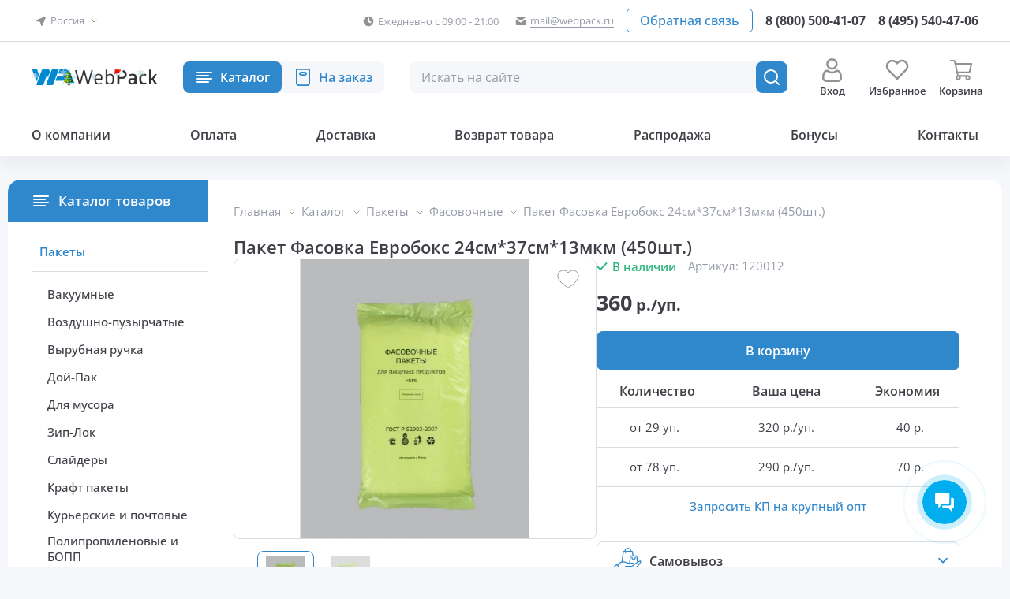

--- FILE ---
content_type: text/html; charset=utf-8
request_url: https://webpack.ru/products/paket-fasovochnyj-24x37sm-evroboks-1000sht-8mkm/
body_size: 25497
content:
<!DOCTYPE html>
    <html lang="ru">
                    <head>
                <meta charset="utf-8">
                <meta http-equiv="X-UA-Compatible" content="IE=edge">
                <meta name="format-detection" content="telephone=no"/>
                <meta name="format-detection" content="address=no"/>
                <meta name="viewport" content="width=device-width, initial-scale=1.0">

                <title>Пакет Фасовка Евробокс 24см*37см*13мкм (450шт.)</title>
                <meta name="description" content='Пакет Фасовка Евробокс 24см*37см*13мкм (450шт.) в интернет магазине WebPack. Оптом и в розницу. Доставка по России.' />
                <meta name="keywords" content='Пакет Фасовка Евробокс 24см*37см*13мкм (450шт.)' />
                <link rel="shortcut icon" href="https://webpack.ru/favicon.svg" />



                <meta property="og:title" content="Пакет Фасовка Евробокс 24см*37см*13мкм (450шт.)"/>  
                                    <meta property="og:url" content="https://webpack.ru/products/paket-fasovochnyj-24x37sm-evroboks-1000sht-8mkm/products/paket-fasovochnyj-24x37sm-evroboks-1000sht-8mkm/"/>  
                                <meta property="og:image" content="/images/site/logo.svg"/>  
                <meta property="og:site_name" content="WebPack"/>  
                <meta property="og:description" content="Пакет Фасовка Евробокс 24см*37см*13мкм (450шт.) в интернет магазине WebPack. Оптом и в розницу. Доставка по России."/>   
                <meta property="og:type" content="article" />
                                
                                    <link rel="canonical" href="https://webpack.ru/products/paket-fasovochnyj-24x37sm-evroboks-1000sht-8mkm/"/>
                                                
                


                                <link rel="stylesheet" href="/css/style.min.css?x=13d25333">

                                                
                    <script type="text/javascript">
                        (function (m, e, t, r, i, k, a) {
                            m[i] = m[i] || function () {
                                (m[i].a = m[i].a || []).push(arguments)
                            };
                            m[i].l = 1 * new Date();
                            for (var j = 0; j < document.scripts.length; j++) {
                                if (document.scripts[j].src === r) {
                                    return;
                                }
                            }
                            k = e.createElement(t), a = e.getElementsByTagName(t)[0], k.async = 1, k.src = r, a.parentNode.insertBefore(k, a)
                        })(window, document, 'script', 'https://mc.yandex.ru/metrika/tag.js', 'ym');

                        ym(57044008, 'init', {clickmap: true, accurateTrackBounce: true, trackLinks: true});
                    </script>
                <noscript><div><img src="https://mc.yandex.ru/watch/57044008" style="position:absolute; left:-9999px;" alt="" /></div></noscript>
                
        </head>


        <body>
            <div class="wrap">
                <header class="header">
                    <div class="header-top-panel cnt-section">
                        <div class="inner-wrap">
                            <div class="popup-location-wrap location-inner-wrap js-popup-wrap" id="region-wrap">
                                                                <a href="javascript:void(0)" class="btn button-link js-btn-popup-toggle" rel="nofollow" role="button" aria-label="Выбрать город">
    <div class="button-ico">
        <img src="/images/web/icons/location-d.svg" alt="">
    </div>
    <div class="button-title">
                    Россия 
            </div>
</a>
<div class="popup-content-block js-popup-block">
                    <ul class="menu">
        <li>
            <a href="/products/paket-fasovochnyj-24x37sm-evroboks-1000sht-8mkm/?region=msk" class="btn-menu">
                <div class="button-title">Москва и Московская область</div>
            </a>
        </li>
        <li>
            <a href="/products/paket-fasovochnyj-24x37sm-evroboks-1000sht-8mkm/?region=sch" class="btn-menu">
                <div class="button-title">Щелково</div>
            </a>
        </li>
        <li>
            <a href="/products/paket-fasovochnyj-24x37sm-evroboks-1000sht-8mkm/?region=nn" class="btn-menu">
                <div class="button-title">Нижний Новгород</div>
            </a>
        </li>
        <li>
            <a href="/products/paket-fasovochnyj-24x37sm-evroboks-1000sht-8mkm/?region=russia" class="btn-menu active">
                <div class="button-title">Другой город</div>
            </a>
        </li>
    </ul>
</div>
                                                            </div>
                            <div class="info-inner-wrap">
                                                                    <div class="info-wrap">
                                        <a href="https://webpack.ru/kontakty/" class="btn button-link">
                                            <div class="button-ico">
                                                <img src="/images/web/icons/time.svg" alt="График работы">
                                            </div>
                                            <div class="button-title">Ежедневно с 09:00 - 21:00</div>
                                        </a>
                                    </div>
                                                                <div class="info-wrap"> 
                                    <a href="mailto:mail@webpack.ru" class="btn button-link">
                                        <div class="button-ico">
                                            <img src="/images/web/icons/email.svg" alt="Почта">
                                        </div>
                                        <div class="button-title button-title-border">mail@webpack.ru</div>
                                    </a>
                                </div>
                            </div>
                            <div class="callback-inner-wrap">
                                <div class="button-wrap">
                                    <a href="javascript:void(0)"rel="nofollow" role="button" class="btn button-border js-popup-open" data-popup="popup-form">
                                        <div class="button-title">Обратная связь</div>
                                    </a>
                                </div>
                                <div class="phone-wrap">
                                    <a href="tel:88005004107" class="btn button-link">
                                        <div class="button-title">8 (800) 500-41-07</div>
                                    </a>
                                </div>
                                <div class="phone-wrap phone-desktop">
                                    <a href="tel:84955404706" class="btn button-link" aria-label="Позвонить в компанию">
                                        <div class="button-title">8 (495) 540-47-06</div>
                                    </a>
                                </div>
                            </div>
                        </div>
                    </div>
                    <div class="header-main-panel cnt-section">
                        <div class="inner-wrap">
                            <div class="logo-inner-wrap">
                                                                    <a href="https://webpack.ru/" class="logo">
                                                                                <img src="/images/logo-new-year.svg" alt="Интернет-магазин упаковочных материалов ВебПак">
                                    </a>
                                                            </div>
                            <div class="popup-catalog-wrap catalog-inner-wrap js-popup-wrap">
                                <a href="https://webpack.ru/catalog/" class="btn btn-popup js-btn-popup-toggle" aria-label="Каталог товаров">
                                    <div class="button-title">Каталог</div>
                                </a>
                                <div class="popup-content-block js-popup-block">
                                    <div class="popup-content-wrap">
                                        <a href="javascript:void(0)" class="btn-menu-back js-menu-back" rel="nofollow" role="button">
                                            <div class="button-title">Меню</div>
                                        </a>
                                        <ul class="menu menu-main">
                                            <li class="li-main">
    <a href="javascript:void(0)" rel="nofollow" role="button" class="btn-menu  button-att"  data-open="1">
        <div class="button-ico elm-hidden-mobile">
            <img src="/images/web/catalog.svg" alt="">
        </div>
        <div class="button-title elm-hidden-mobile">Каталог</div>
        <div class="button-title elm-hidden-desktop">Интернет-магазин</div>
    </a>
    <ul class="menu">
                                                <li>

                    <a href="/paketu/" class="btn-menu active">
                        <div class="button-ico">
                            <img src="/images/icons/icon_1752318488_54_menu02.svg" alt="">                        </div>
                        <div class="button-title">Пакеты</div>
                    </a>
                                            <ul class="menu">
                                                                                                <li>
                                        <a href="/paketu/vakyymnue-paketu/" class="btn-menu">
                                            <div class="button-title">Вакуумные</div>
                                        </a>
                                    </li>
                                                                                                                                                                <li>
                                        <a href="/paketu/pakety-vozdushno-puzyrchatye/" class="btn-menu">
                                            <div class="button-title">Воздушно-пузырчатые</div>
                                        </a>
                                    </li>
                                                                                                                                                                <li>
                                        <a href="/paketu/paketu-s-vurybnoiy-rychkoiy/" class="btn-menu">
                                            <div class="button-title">Вырубная ручка</div>
                                        </a>
                                    </li>
                                                                                                                                                                <li>
                                        <a href="/paketu/paketu-doy-pack/" class="btn-menu">
                                            <div class="button-title">Дой-Пак</div>
                                        </a>
                                    </li>
                                                                                                                                                                <li>
                                        <a href="/paketu/meshki-dlya-musora/" class="btn-menu">
                                            <div class="button-title">Для мусора</div>
                                        </a>
                                    </li>
                                                                                                                                                                <li>
                                        <a href="/paketu/paketu-zip-lock/" class="btn-menu">
                                            <div class="button-title">Зип-Лок</div>
                                        </a>
                                    </li>
                                                                                                                                                                <li>
                                        <a href="/slaydery/" class="btn-menu">
                                            <div class="button-title">Слайдеры</div>
                                        </a>
                                    </li>
                                                                                                                                                                <li>
                                        <a href="/paketu/kraft-paketu/" class="btn-menu">
                                            <div class="button-title">Крафт пакеты</div>
                                        </a>
                                    </li>
                                                                                                                                                                <li>
                                        <a href="/paketu/kurerskie-i-pochtovye/" class="btn-menu">
                                            <div class="button-title">Курьерские и почтовые</div>
                                        </a>
                                    </li>
                                                                                                                                                                <li>
                                        <a href="/paketu/pakety-polipropilenovye/" class="btn-menu">
                                            <div class="button-title">Полипропиленовые и БОПП</div>
                                        </a>
                                    </li>
                                                                                                                                                                <li>
                                        <a href="/paketu/paketu-maiyka/" class="btn-menu">
                                            <div class="button-title">Майка</div>
                                        </a>
                                    </li>
                                                                                                                                                                <li>
                                        <a href="/paketu/metallizirovannue-paketu/" class="btn-menu">
                                            <div class="button-title">Металлизированные</div>
                                        </a>
                                    </li>
                                                                                                                                                                <li>
                                        <a href="/paketu/meshki-poliehtilenovye/" class="btn-menu">
                                            <div class="button-title">Мешки полиэтиленовые</div>
                                        </a>
                                    </li>
                                                                                                                                                                <li>
                                        <a href="/paketu/meshki/meshki-polipropilenovye/" class="btn-menu">
                                            <div class="button-title">Мешки полипропиленовые</div>
                                        </a>
                                    </li>
                                                                                                                                                                <li>
                                        <span onclick="location.href = '/paketu/paketu-fasovochnue/';" class="btn-menu active">
                                            <div class="button-title">Фасовочные</div>
                                        </span>
                                    </li>
                                                                                                                    </ul>
                                    </li>
                                                            <li>

                    <a href="/plenka/" class="btn-menu">
                        <div class="button-ico">
                            <img src="/images/icons/icon_1752319533_15_menu08.svg" alt="">                        </div>
                        <div class="button-title">Пленка</div>
                    </a>
                                            <ul class="menu">
                                                                                                <li>
                                        <a href="/plenka/plenka-polietilenovaya/" class="btn-menu">
                                            <div class="button-title">Полиэтиленовая</div>
                                        </a>
                                    </li>
                                                                                                                                                                <li>
                                        <a href="/plenka/streiych-plenka/" class="btn-menu">
                                            <div class="button-title">Стрейч</div>
                                        </a>
                                    </li>
                                                                                                                                                                <li>
                                        <a href="/plenka/termoysadochnaya-plenka/" class="btn-menu">
                                            <div class="button-title">Термоусадочная</div>
                                        </a>
                                    </li>
                                                                                                                                                                <li>
                                        <a href="/plenka/vozdyshno-pyzurchataya-plenka/" class="btn-menu">
                                            <div class="button-title">Воздушно-пузырчатая</div>
                                        </a>
                                    </li>
                                                                                                                                                                <li>
                                        <a href="/plenka/vspenennuiy-polietilen/" class="btn-menu">
                                            <div class="button-title">Вспененный полиэтилен</div>
                                        </a>
                                    </li>
                                                                                                                                                                <li>
                                        <a href="/plenka/pishevaya-plenka/" class="btn-menu">
                                            <div class="button-title">Пищевая (для лотков)</div>
                                        </a>
                                    </li>
                                                                                                                                                                <li>
                                        <a href="/plenka/polipropilenovyj-rukav/" class="btn-menu">
                                            <div class="button-title">Полипропиленовая</div>
                                        </a>
                                    </li>
                                                                                                                    </ul>
                                    </li>
                                                            <li>

                    <a href="/gofrokarton/" class="btn-menu">
                        <div class="button-ico">
                            <img src="/images/icons/icon_1752319654_61_menu06.svg" alt="">                        </div>
                        <div class="button-title">Картонная упаковка</div>
                    </a>
                                            <ul class="menu">
                                                                                                <li>
                                        <a href="/gofrokarton/kartonnue-korobki/" class="btn-menu">
                                            <div class="button-title">Гофрокороба</div>
                                        </a>
                                    </li>
                                                                                                                                                                <li>
                                        <a href="/gofrokarton/samosbornye-pochtovye/" class="btn-menu">
                                            <div class="button-title">Самосборные коробки</div>
                                        </a>
                                    </li>
                                                                                                                                                                <li>
                                        <a href="/gofrokarton/kartonnye-korobki-dlya-ozon/" class="btn-menu">
                                            <div class="button-title">Почтовые коробки</div>
                                        </a>
                                    </li>
                                                                                                                                                                <li>
                                        <a href="/gofrokarton/korobki-s-okoshkom/" class="btn-menu">
                                            <div class="button-title">Коробки с окном</div>
                                        </a>
                                    </li>
                                                                                                                                                                <li>
                                        <a href="/gofrokarton/kartonnye-tubusy/" class="btn-menu">
                                            <div class="button-title">Картонные тубусы</div>
                                        </a>
                                    </li>
                                                                                                                                                                <li>
                                        <a href="/gofrokarton/karton-listovoiy/" class="btn-menu">
                                            <div class="button-title">Картон</div>
                                        </a>
                                    </li>
                                                                                                                                                                <li>
                                        <a href="/gofrokarton/samokleushiiysya-karman/" class="btn-menu">
                                            <div class="button-title">Самоклеющиеся карманы</div>
                                        </a>
                                    </li>
                                                                                                                                                                <li>
                                        <a href="/gofrokarton/napolnitel-dlya-korobok/" class="btn-menu">
                                            <div class="button-title">Бумажный наполнитель</div>
                                        </a>
                                    </li>
                                                                                                                    </ul>
                                    </li>
                                                            <li>

                    <a href="/upakovochnye-materialu/" class="btn-menu">
                        <div class="button-ico">
                            <img src="/images/icons/icon_1752570396_54_Vector.svg" alt="">                        </div>
                        <div class="button-title">Клейкие ленты</div>
                    </a>
                                            <ul class="menu">
                                                                                                <li>
                                        <a href="/upakovochnye-materialu/skotch/" class="btn-menu">
                                            <div class="button-title">Скотч</div>
                                        </a>
                                    </li>
                                                                                                                                                                <li>
                                        <a href="/upakovochnye-materialu/tsvetnoy-skotch/" class="btn-menu">
                                            <div class="button-title">Цветной скотч</div>
                                        </a>
                                    </li>
                                                                                                                                                                <li>
                                        <a href="/upakovochnye-materialu/skotch-s-nadpisyami/" class="btn-menu">
                                            <div class="button-title">Скотч с надписями</div>
                                        </a>
                                    </li>
                                                                                                                                                                <li>
                                        <a href="/upakovochnye-materialu/dvyxstoronniiy-skotch/" class="btn-menu">
                                            <div class="button-title">Двухсторонний скотч</div>
                                        </a>
                                    </li>
                                                                                                                                                                <li>
                                        <a href="/upakovochnye-materialu/malyarnaya-lenta/" class="btn-menu">
                                            <div class="button-title">Малярная лента</div>
                                        </a>
                                    </li>
                                                                                                                                                                <li>
                                        <a href="/upakovochnye-materialu/dispenser-dlya-skotcha/" class="btn-menu">
                                            <div class="button-title">Диспенсер для скотча</div>
                                        </a>
                                    </li>
                                                                                                                    </ul>
                                    </li>
                                                            <li>

                    <a href="/paketu/termopaketu/" class="btn-menu">
                        <div class="button-ico">
                            <img src="/images/icons/icon_1752319567_84_menu03.svg" alt="">                        </div>
                        <div class="button-title">Термопакеты, термосумки</div>
                    </a>
                                            <ul class="menu">
                                                                                                <li>
                                        <a href="/termopaketu/termopakety/" class="btn-menu">
                                            <div class="button-title">Термопакеты</div>
                                        </a>
                                    </li>
                                                                                                                                                                <li>
                                        <a href="/xozyaiystvennue-tovaru/termosumki/" class="btn-menu">
                                            <div class="button-title">Термосумки</div>
                                        </a>
                                    </li>
                                                                                                                                                                <li>
                                        <a href="/termopaketu/akkumulyatory-kholoda/" class="btn-menu">
                                            <div class="button-title">Хладоэлементы</div>
                                        </a>
                                    </li>
                                                                                                                    </ul>
                                    </li>
                                                            <li>

                    <a href="/upakovochnoe-oborudovanie/" class="btn-menu">
                        <div class="button-ico">
                            <img src="/images/icons/icon_1752319633_97_menu05.svg" alt="">                        </div>
                        <div class="button-title">Упаковочное оборудование</div>
                    </a>
                                            <ul class="menu">
                                                                                                <li>
                                        <a href="/upakovochnoe-oborudovanie/zapajshhik-plenki/" class="btn-menu">
                                            <div class="button-title">Ручные запайщики</div>
                                        </a>
                                    </li>
                                                                                                                                                                <li>
                                        <a href="/upakovochnoe-oborudovanie/napolnyj-zapajshhik-paketov/" class="btn-menu">
                                            <div class="button-title">Ножные запайщики</div>
                                        </a>
                                    </li>
                                                                                                                                                                <li>
                                        <a href="/upakovochnoe-oborudovanie/mashinka-meshkozashivochnaya/" class="btn-menu">
                                            <div class="button-title">Машинки мешкозашивочные</div>
                                        </a>
                                    </li>
                                                                                                                                                                <li>
                                        <a href="/upakovochnoe-oborudovanie/klipsatoru-i-dateru/" class="btn-menu">
                                            <div class="button-title">Клипсаторы и датеры</div>
                                        </a>
                                    </li>
                                                                                                                                                                <li>
                                        <a href="/upakovochnoe-oborudovanie/rolikovyj-zapajshhik-paketov/" class="btn-menu">
                                            <div class="button-title">Роликовые запайщики</div>
                                        </a>
                                    </li>
                                                                                                                                                                <li>
                                        <a href="/upakovochnoe-oborudovanie/strepping-instrymentu/" class="btn-menu">
                                            <div class="button-title">Стреппинг инструменты</div>
                                        </a>
                                    </li>
                                                                                                                                                                <li>
                                        <a href="/upakovochnoe-oborudovanie/indykcionnue-zapaiyshiki/" class="btn-menu">
                                            <div class="button-title">Индукционные запайщики</div>
                                        </a>
                                    </li>
                                                                                                                                                                <li>
                                        <a href="/upakovochnoe-oborudovanie/vakyymnue-ypakovshiki/" class="btn-menu">
                                            <div class="button-title">Вакуумные упаковщики</div>
                                        </a>
                                    </li>
                                                                                                                                                                <li>
                                        <a href="/upakovochnoe-oborudovanie/termoysadochnoe-oborydovanie/" class="btn-menu">
                                            <div class="button-title">Термоусадочное оборудование</div>
                                        </a>
                                    </li>
                                                                                                                                                                <li>
                                        <a href="/upakovochnoe-oborudovanie/remkomplekty-dlya-zapajshhikov/" class="btn-menu">
                                            <div class="button-title">Запчасти к запайщикам</div>
                                        </a>
                                    </li>
                                                                                                                    </ul>
                                    </li>
                                                            <li>

                    <a href="/upakovochnaya-bumaga/" class="btn-menu">
                        <div class="button-ico">
                            <img src="/images/icons/icon_1752321263_68_menu08.svg" alt="">                        </div>
                        <div class="button-title">Упаковочная бумага</div>
                    </a>
                                            <ul class="menu">
                                                                                                <li>
                                        <a href="/upakovochnaya-bumaga/kraft-bumaga/" class="btn-menu">
                                            <div class="button-title">Крафт бумага</div>
                                        </a>
                                    </li>
                                                                                                                                                                <li>
                                        <a href="/upakovochnaya-bumaga/obertochnaya-bumaga/" class="btn-menu">
                                            <div class="button-title">Оберточная бумага</div>
                                        </a>
                                    </li>
                                                                                                                                                                <li>
                                        <a href="/upakovochnaya-bumaga/tishyu/" class="btn-menu">
                                            <div class="button-title">Бумага тишью</div>
                                        </a>
                                    </li>
                                                                                                                                                                <li>
                                        <a href="/upakovochnaya-bumaga/bumazhnyy-napolnitel/" class="btn-menu">
                                            <div class="button-title">Наполнитель</div>
                                        </a>
                                    </li>
                                                                                                                    </ul>
                                    </li>
                                                            <li>

                    <a href="/polipropilenovaya-lenta/" class="btn-menu">
                        <div class="button-ico">
                            <img src="/images/icons/icon_1752321410_85_menu09.svg" alt="">                        </div>
                        <div class="button-title">Лента полипропиленовая</div>
                    </a>
                                            <ul class="menu">
                                                                                                <li>
                                        <a href="/lenta-polipropilenovaya/lenta-upakovochnaya-polipropilenovaya/" class="btn-menu">
                                            <div class="button-title">Стреппинг лента</div>
                                        </a>
                                    </li>
                                                                                                                                                                <li>
                                        <a href="/lenta-polipropilenovaya/skoby-dlya-lenty-polipropilenovoj/" class="btn-menu">
                                            <div class="button-title">Скобы, пряжки</div>
                                        </a>
                                    </li>
                                                                                                                                                                <li>
                                        <a href="/lenta-polipropilenovaya/strepping-instrument/" class="btn-menu">
                                            <div class="button-title">Стреппинг инструмент</div>
                                        </a>
                                    </li>
                                                                                                                    </ul>
                                    </li>
                                                            <li>

                    <a href="/rashodnue-materialu/" class="btn-menu">
                        <div class="button-ico">
                            <img src="/images/icons/icon_1752321428_36_menu10.svg" alt="">                        </div>
                        <div class="button-title">Расходные материалы</div>
                    </a>
                                            <ul class="menu">
                                                                                                <li>
                                        <a href="/rashodnue-materialu/termoetiketki/" class="btn-menu">
                                            <div class="button-title">Термоэтикетки</div>
                                        </a>
                                    </li>
                                                                                                                                                                <li>
                                        <a href="/rashodnue-materialu/kassovaya-chekovaya-lenta/" class="btn-menu">
                                            <div class="button-title">Кассовая (чековая) лента</div>
                                        </a>
                                    </li>
                                                                                                                                                                <li>
                                        <a href="/upakovochnye-materialu/lenta-dlya-ograjdeniya/" class="btn-menu">
                                            <div class="button-title">Лента для ограждения</div>
                                        </a>
                                    </li>
                                                                                                                                                                <li>
                                        <a href="/rashodnue-materialu/rezinki-dlya-deneg/" class="btn-menu">
                                            <div class="button-title">Резинки для денег</div>
                                        </a>
                                    </li>
                                                                                                                                                                <li>
                                        <a href="/rashodnue-materialu/bymaga-dlya-printera/" class="btn-menu">
                                            <div class="button-title">Бумага для принтера</div>
                                        </a>
                                    </li>
                                                                                                                                                                <li>
                                        <a href="/rashodnue-materialu/pochtovue-konvertu/" class="btn-menu">
                                            <div class="button-title">Почтовые конверты</div>
                                        </a>
                                    </li>
                                                                                                                    </ul>
                                    </li>
                                                            <li>

                    <a href="/xozyaiystvennue-tovaru/" class="btn-menu">
                        <div class="button-ico">
                            <img src="/images/icons/icon_1752321504_88_menu12.svg" alt="">                        </div>
                        <div class="button-title">Хозяйственные товары</div>
                    </a>
                                            <ul class="menu">
                                                                                                <li>
                                        <a href="/sredstva-individyalnoiy-zashitu/perchatki/" class="btn-menu">
                                            <div class="button-title">Перчатки</div>
                                        </a>
                                    </li>
                                                                                                                                                                <li>
                                        <a href="/dlya-dachi-i-ogoroda/kassety-rassada/" class="btn-menu">
                                            <div class="button-title">Кассеты для рассады</div>
                                        </a>
                                    </li>
                                                                                                                                                                <li>
                                        <a href="/dlya-dachi-i-ogoroda/pakety-sazenec/" class="btn-menu">
                                            <div class="button-title">Пакеты под саженцы</div>
                                        </a>
                                    </li>
                                                                                                                                                                <li>
                                        <a href="/sredstva-individyalnoiy-zashitu/baxilu/" class="btn-menu">
                                            <div class="button-title">Бахилы</div>
                                        </a>
                                    </li>
                                                                                                                                                                <li>
                                        <a href="/rashodnue-materialu/shpagat/" class="btn-menu">
                                            <div class="button-title">Шпагат</div>
                                        </a>
                                    </li>
                                                                                                                                                                <li>
                                        <a href="/xozyaiystvennue-tovaru/folga-aluminievaya/" class="btn-menu">
                                            <div class="button-title">Фольга алюминиевая</div>
                                        </a>
                                    </li>
                                                                                                                                                                <li>
                                        <a href="/tovary-dlya-horeca/" class="btn-menu">
                                            <div class="button-title">Товары для HoReCa</div>
                                        </a>
                                    </li>
                                                                                                                    </ul>
                                    </li>
                                                                                            <li>

                    <a href="/rasprodazha/" class="btn-menu">
                        <div class="button-ico">
                            <img src="/images/icons/icon_1752319489_74_menu01.svg" alt="">                        </div>
                        <div class="button-title">⚡️ Распродажа</div>
                    </a>
                                            <ul class="menu">
                                                                                                <li>
                                        <a href="/rasprodazha/pakety/" class="btn-menu">
                                            <div class="button-title">Пакеты</div>
                                        </a>
                                    </li>
                                                                                                                                                                <li>
                                        <a href="/rasprodazha/rasprodaja-plenka/" class="btn-menu">
                                            <div class="button-title">Пленка</div>
                                        </a>
                                    </li>
                                                                                                                                                                <li>
                                        <a href="/rasprodazha/raskhodnye-materialy/" class="btn-menu">
                                            <div class="button-title">Расходные материалы</div>
                                        </a>
                                    </li>
                                                                                                                                                                <li>
                                        <a href="/rasprodazha/khozyaystvennye-tovary/" class="btn-menu">
                                            <div class="button-title">Хозяйственные товары</div>
                                        </a>
                                    </li>
                                                                                                                    </ul>
                                    </li>
                        </ul>
</li>
<li class="li-main">
    <a href="javascript:void(0)" rel="nofollow" role="button" class="btn-menu"  data-open="1">
        <div class="button-ico elm-hidden-mobile">
            <img src="/images/web/catalog02.svg" alt="">
        </div>
        <div class="button-title elm-hidden-mobile">На заказ</div>
        <div class="button-title elm-hidden-desktop">Заказная продукция</div>
    </a>
    <ul class="menu">
                                <li>
                <a href="/zakaznaya-produktsiya/pakety/" class="btn-menu">

                    <div class="button-ico">
                        <img src="/images/icons/icon_1752321874_82_menu02.svg" alt="">                    </div>
                    <div class="button-title">Пакеты</div>
                </a>

                                    <ul class="menu">
                                                                                                                <li>
                                    <a href="/zakaznaya-produktsiya/pakety/vakuumnye-pakety/" class="btn-menu">
                                        <div class="button-title">Вакуумные пакеты</div>
                                    </a>
                                </li>
                                                                                                                                            <li>
                                    <a href="/zakaznaya-produktsiya/pakety/vozdushno-puzyrchatye/" class="btn-menu">
                                        <div class="button-title">Воздушно-пузырчатые</div>
                                    </a>
                                </li>
                                                                                                                                            <li>
                                    <a href="/zakaznaya-produktsiya/pakety/vyrubnaya-ruchka/" class="btn-menu">
                                        <div class="button-title">Вырубная ручка</div>
                                    </a>
                                </li>
                                                                                                                                            <li>
                                    <a href="/zakaznaya-produktsiya/pakety/dlya-musora/" class="btn-menu">
                                        <div class="button-title">Для мусора</div>
                                    </a>
                                </li>
                                                                                                                                            <li>
                                    <a href="/zakaznaya-produktsiya/pakety/zip-loki/" class="btn-menu">
                                        <div class="button-title">Зип-Лок</div>
                                    </a>
                                </li>
                                                                                                                                            <li>
                                    <a href="/zakaznaya-produktsiya/pakety/kraft-pakety/" class="btn-menu">
                                        <div class="button-title">Крафт пакеты</div>
                                    </a>
                                </li>
                                                                                                                                            <li>
                                    <a href="/zakaznaya-produktsiya/pakety/kurerskie/" class="btn-menu">
                                        <div class="button-title">Курьерские</div>
                                    </a>
                                </li>
                                                                                                                                            <li>
                                    <a href="/zakaznaya-produktsiya/pakety/polipropilenovye/" class="btn-menu">
                                        <div class="button-title">Полипропиленовые</div>
                                    </a>
                                </li>
                                                                                                                                            <li>
                                    <a href="/zakaznaya-produktsiya/pakety/mayka/" class="btn-menu">
                                        <div class="button-title">Пакеты-Майка</div>
                                    </a>
                                </li>
                                                                                                                                            <li>
                                    <a href="/zakaznaya-produktsiya/pakety/meshki-polietilenovye/" class="btn-menu">
                                        <div class="button-title">Мешки полиэтиленовые</div>
                                    </a>
                                </li>
                                                                        </ul>
                            </li>
                                <li>
                <a href="/zakaznaya-produktsiya/skotch/skotch-upakovochnyy/" class="btn-menu">

                    <div class="button-ico">
                        <img src="/images/icons/icon_1759585686_1_scotch.svg" alt="">                    </div>
                    <div class="button-title">Скотч упаковочный</div>
                </a>

                            </li>
                                <li>
                <a href="/zakaznaya-produktsiya/plenka/polietilenovaya-plenka/" class="btn-menu">

                    <div class="button-ico">
                        <img src="/images/icons/icon_1759585727_96_icon_1752321891_32_menu04.svg" alt="">                    </div>
                    <div class="button-title">Полиэтиленовая пленка</div>
                </a>

                            </li>
                                <li>
                <a href="/zakaznaya-produktsiya/kartonnaya-upakovka/" class="btn-menu">

                    <div class="button-ico">
                        <img src="/images/icons/icon_1752321926_30_menu06.svg" alt="">                    </div>
                    <div class="button-title">Картонная упаковка</div>
                </a>

                            </li>
            </ul>
</li>
                                                <li>
                    <a href="/o-kompanii/" class="btn-menu">
                <div class="button-title">О компании</div>
            </a>
                            <ul class="menu">
                                    <li>
                        <a href="/o-kompanii/" class="btn-menu">
                            <div class="button-title">О компании</div>
                        </a>
                    </li>
                                                    <li>
                        <a href="/news/" class="btn-menu">
                            <div class="button-title">Новости</div>
                        </a>
                    </li>
                            </ul>
            </li>
    
    <li>
                    <a href="/oplata/" class="btn-menu">
                <div class="button-title">Оплата</div>
            </a>
                    </li>
    
    <li>
                    <a href="/dostavka/" class="btn-menu">
                <div class="button-title">Доставка</div>
            </a>
                    </li>
    
    <li>
                    <a href="/vozvrat-tovara/" class="btn-menu">
                <div class="button-title">Возврат товара</div>
            </a>
                    </li>
                        <li>
                <a href="/rasprodazha/" class="btn-menu">
                    <div class="button-title">Распродажа</div>
                </a>
            </li>
            
    <li>
                    <a href="/bonusy/" class="btn-menu">
                <div class="button-title">Бонусы</div>
            </a>
                    </li>
    
    <li>
                    <a href="/kontakty/" class="btn-menu">
                <div class="button-title">Контакты</div>
            </a>
                    </li>
    
                                        </ul>
                                        <div class="popup-footer-wrap">
                                            <div class="callback-inner-wrap">
                                                <div class="phone-wrap">
                                                    <a href="tel:88005004107" class="btn button-link">
                                                        <div class="button-title">8 (800) 500-41-07</div>
                                                    </a>
                                                </div>
                                                <div class="phone-wrap phone-desktop">
                                                    <a href="tel:84955404706" class="btn button-link">
                                                        <div class="button-title">8 (495) 540-47-06</div>
                                                    </a>
                                                </div>
                                                <div class="button-wrap">
                                                    <a href="javascript:void(0)" class="btn button-border js-popup-open" data-popup="popup-form" rel="nofollow" role="button">
                                                        <div class="button-title">Обратная связь</div>
                                                    </a>
                                                </div>
                                            </div>
                                            <div class="info-inner-wrap">
                                                <div class="info-wrap">
                                                    <div class="btn button-link">
                                                        <div class="button-ico">
                                                            <img src="/images/web/icons/time.svg" alt="График работы">
                                                        </div>
                                                        <div class="button-title">Ежедневно с 09:00 - 21:00</div>
                                                    </div>
                                                </div>
                                                <div class="info-wrap">
                                                    <a href="mailto:mail@webpack.ru" class="btn button-link">
                                                        <div class="button-ico">
                                                            <img src="/images/web/icons/email.svg" alt="Почта">
                                                        </div>
                                                        <div class="button-title button-title-border">mail@webpack.ru</div>
                                                    </a>
                                                </div>
                                            </div>
                                        </div>
                                    </div>
                                </div>
                            </div>
                            <div class="popup-search-wrap search-inner-wrap js-popup-wrap">
                                <a href="javascript:void(0)" class="btn-popup btn button-gray btn-action-ico ico-search js-btn-popup-toggle" rel="nofollow" role="button" aria-label="Поиск товара"></a>
                                <div class="popup-content-block js-popup-block">
                                    <form action="/catalog/find/category/" class="frm-main-search">
                                        <div class="frm-field-input-action">
                                            <input type="text" name="find" class="form-input inp-light" placeholder="Искать на сайте" value="" id="search-input">
                                            <div class="btn-action-ico ico-clear btn-clear" data-type="search"></div>
                                        </div>
                                        <button type="submit" class="btn-form btn btn-action-ico ico-search"  aria-label="Поиск товара"></button>
                                    </form>

                                    <div id="search-result"></div>
                                </div>
                            </div>
                            <div class="actions-inner-wrap bottom-panel-wrap">
                                <div class="action-wrap action-home">
                                                                            <a href="https://webpack.ru/" class="btn-action">
                                            <div class="button-ico">
                                                <img src="/images/web/icons/home.svg" alt="Главная">
                                            </div>
                                            <div class="button-title">Главная</div>
                                        </a>
                                                                    </div>
                                <div class="action-wrap action-catalog">
                                                                                                                <a href="javascript:void(0)"  data-mobile-popup="popup-sidemenu" class="btn-action js-popup-mobile-open">
                                            <div class="button-ico">
                                                <img src="/images/web/icons/catalog-m.svg" alt="Каталог товаров">
                                            </div>
                                            <div class="button-title">Каталог </div>
                                        </a>
                                                                    </div>

                                <div class="action-wrap action-user">
                                                                            <a href="/auth/auth/" class="btn-action">
                                            <div class="button-ico">
                                                <img src="/images/web/icons/user.svg" alt="Войти на сайт">
                                            </div>
                                            <div class="button-title">Вход</div>
                                        </a>
                                                                    </div>
                                <div class="action-wrap action-fav">
                                    <a href="/favorites/0/" class="btn-action" data-count="0"  id="favorite-links">
                                        <div class="button-ico">
                                            <img src="/images/web/icons/fav.svg" alt="Избранное">
                                        </div>
                                        <div class="button-title">Избранное</div>
                                    </a>
                                </div>
                                <div class="action-wrap action-cart" id="action-cart-wrap">
                                    <a href="/basket/"  id="basket-header" class="btn-action js-popup-open" data-count="0" data-popup="popup-cart-header">
    <div class="button-ico">
        <img src="/images/web/icons/cart.svg" alt="Корзина">
    </div>
    <div class="button-title">Корзина</div>
</a>
<div class="popup-outer-box popup-cart-header">
    <div class="popup-box"> 
        <a href="/basket/" class="btn-popup-close btn-action-ico ico-close-small js-popup-close" onclick="closeBasketBtn();"></a>
        <div id="popup-cart-header">
                            <div class="popup-title-wrap">
    <div class="popup-title">Корзина 
        <span class="title-counter">0 
                            товаров
            
            на сумму 0 р.
                    </span>
    </div>
</div>
<div class="popup-content-wrap">
    <div class="items-wrap">
                    </div>
</div>

<script type="text/javascript" class="runscript">
    

    let event = new Event("change");
    document.querySelectorAll('.basket-item-wrap').forEach(inputBasket => {
        let upItemId = inputBasket.dataset.upItemId;
        let input = inputBasket.querySelector('input')
        let itemsField = document.getElementsByClassName('item-' + upItemId);
        if (itemsField) {

            for (i = 0; i < itemsField.length; i++) {
                itemsField[i].value = input.value + itemsField[i].dataset.unit;


                itemsField[i].dispatchEvent(event);
            }
        }
    });
</script>  
                    </div>
    </div>
</div>                                </div>
                            </div>
                        </div>
                    </div>
                    <div class="header-nav-panel cnt-section">
                        <div class="inner-wrap">
                            <ul class="menu">
                                    <li>
                    <a href="/o-kompanii/" class="btn-menu">
                <div class="button-title">О компании</div>
            </a>
                            <ul class="menu">
                                    <li>
                        <a href="/o-kompanii/" class="btn-menu">
                            <div class="button-title">О компании</div>
                        </a>
                    </li>
                                                    <li>
                        <a href="/news/" class="btn-menu">
                            <div class="button-title">Новости</div>
                        </a>
                    </li>
                            </ul>
            </li>
    
    <li>
                    <a href="/oplata/" class="btn-menu">
                <div class="button-title">Оплата</div>
            </a>
                    </li>
    
    <li>
                    <a href="/dostavka/" class="btn-menu">
                <div class="button-title">Доставка</div>
            </a>
                    </li>
    
    <li>
                    <a href="/vozvrat-tovara/" class="btn-menu">
                <div class="button-title">Возврат товара</div>
            </a>
                    </li>
                        <li>
                <a href="/rasprodazha/" class="btn-menu">
                    <div class="button-title">Распродажа</div>
                </a>
            </li>
            
    <li>
                    <a href="/bonusy/" class="btn-menu">
                <div class="button-title">Бонусы</div>
            </a>
                    </li>
    
    <li>
                    <a href="/kontakty/" class="btn-menu">
                <div class="button-title">Контакты</div>
            </a>
                    </li>
    
                            </ul>
                        </div>
                    </div>
                </header>

                     
                <div class="page-full">
                                            <div class="content-outer-wrap" id="content-wrap" role="main">
        <div class="content-wrap" itemscope itemtype="http://schema.org/Product">

            <div class="breadcrumbs-box" itemscope="itemscope" itemtype="http://schema.org/BreadcrumbList">
                <ol class="menu">
                                        <li itemscope="" itemprop="itemListElement" itemtype="http://schema.org/ListItem">
                        <a href="/" itemprop="item"><span itemprop="name">Главная</span><meta itemprop="position" content="1" /></a>
                    </li> 
                    <li itemscope="" itemprop="itemListElement" itemtype="http://schema.org/ListItem">
                        <a href="/catalog/" itemprop="item"><span itemprop="name">Каталог</span><meta itemprop="position" content="2" /></a>
                    </li>

                    
                                            
                                                                        <li itemscope="" itemprop="itemListElement" itemtype="http://schema.org/ListItem">
                            <a href="/paketu/" itemprop="item">
                                <span itemprop="name">Пакеты</span><meta itemprop="position" content="4" />
                            </a>
                        </li>
                                            
                                                                        <li itemscope="" itemprop="itemListElement" itemtype="http://schema.org/ListItem">
                            <a href="/paketu/paketu-fasovochnue/" itemprop="item">
                                <span itemprop="name">Фасовочные</span><meta itemprop="position" content="5" />
                            </a>
                        </li>
                                        <li itemscope="" itemprop="itemListElement" itemtype="http://schema.org/ListItem">
                        
                        <span class="breadcrumbs__link" itemprop="item">
                            <span  itemprop="name">Пакет Фасовка Евробокс 24см*37см*13мкм (450шт.)</span><meta itemprop="position" content="6" />
                        </span>
                    </li>
                </ol>
            </div>

                                                                <div class="info-card-box">
                <div class="title-inner-wrap">
                    <h1 class="h1-title section-title" itemprop="name">
                Пакет Фасовка Евробокс 24см*37см*13мкм (450шт.)                            </h1>
        </div>
        <meta  itemprop="sku" content="120012" />
        <meta itemprop="image" content="https://webpack.ru/images/catalog/6/" />
        <div class="photos-inner-wrap">
            <div class="tiles-thumbs-slider-box">
                <div class="slider-inner-wrap slider-photos-main">
                    <div class="slider-wrap swiper">
                        <div class="slider swiper-wrapper">
                            
                                                                    <div class="sl-wrap swiper-slide">
                                        <a href="https://webpack.ru/images/catalog/5/1891-1-1562506972.jpg" class="elm-photo photo-contain" data-fancybox="gal">
                                            <img src="https://webpack.ru/images/catalog/5/1891-1-1562506972.jpg" alt="Пакет Фасовка Евробокс 24см*37см*13мкм (450шт.)">
                                        </a>
                                    </div>
                                                            
                                                                    <div class="sl-wrap swiper-slide">
                                        <a href="https://webpack.ru/images/catalog/5/1891-2-1562506972.jpg" class="elm-photo photo-contain" data-fancybox="gal">
                                            <img src="https://webpack.ru/images/catalog/5/1891-2-1562506972.jpg" alt="Пакет Фасовка Евробокс 24см*37см*13мкм (450шт.)">
                                        </a>
                                    </div>
                                                            
                            

                        </div>
                    </div>
                    <div class="slider-pagination slider-photos-main-pagination type-dots type-gray"></div>
                </div>

                <div class="slider-inner-wrap slider-photos-thumbs"                >
                    <div class="slider-wrap swiper">
                        <div class="slider swiper-wrapper">
                                                                                                <div class="sl-wrap swiper-slide">
                                        <div class="elm-photo photo-contain">
                                            <img src="https://webpack.ru/images/catalog/1/1891-1-1562506972.jpg" alt="Пакет Фасовка Евробокс 24см*37см*13мкм (450шт.)">
                                        </div>
                                    </div>
                                                                                                                                <div class="sl-wrap swiper-slide">
                                        <div class="elm-photo photo-contain">
                                            <img src="https://webpack.ru/images/catalog/1/1891-2-1562506972.jpg" alt="Пакет Фасовка Евробокс 24см*37см*13мкм (450шт.)">
                                        </div>
                                    </div>
                                                                                                                </div>
                    </div>
                                            <div class="btn-action-ico ico-arrow ico-arrow-prev button-slider-photos-thumbs-prev"></div>
                        <div class="btn-action-ico ico-arrow ico-arrow-next button-slider-photos-thumbs-next"></div>
                                    </div>
            </div>
            <div class="stickers-info-wrap">
                                            </div>
            <div class="actions-info-wrap">
                <a href="javascript:void(0)" class="is-item-fav btn-action-ico ico-fav button-active-toggle js-btn-tgl" data-id="1891" rel="nofollow" role="button"  aria-label="Добавить в избранное"></a>

                            </div>
        </div>

                                                                                                
                
                <div class="info-inner-wrap price-info" id="item-price-info" itemprop="offers" itemscope itemtype="https://schema.org/Offer">
            <div class="product-info-wrap">
                <div class="elm-stock ">В наличии</div>
                <div class="product-art">Артикул: <span  itemprop="sku">120012</span></div>
            </div>
            <div class="price-info-wrap">
                <div class="elm-price"><span itemprop="price" class="price-0-label">360</span> р./уп.</div>
                            </div>
            <div class="counter-info-wrap js-counter-wrap buy-btn">
                <div class="counter-wrap"> 
                    <div class="frm-field-counter js-counter" data-panel="1">
                        <button class="js-button-counter-plus btn button-plus"></button>
                        <button class="js-button-counter-minus btn button-minus"></button>
                        <input type="text" id="input-item" class="form-input js-input-counter item-1891"  data-id="1891" data-price="360" data-unit=" уп" data-step="1" data-min="0" data-max="0" value="1"  data-count_1="29" data-price_1="320" data-count_2="78" data-price_2="290" data-count_3="0" data-price_3="230">
                        <div class="field-total">на <span class="js-field-counter-total" id="input-amount">0</span> р.</div>
                    </div> 
                </div>
                                <div class="button-wrap">
                    <a href="javascript:void(0)" class="btn js-btn-tgl" id="buttonBuy" rel="nofollow" role="button" >
                        <div class="button-title">В корзину</div>
                    </a>
                </div>
            </div>

            <div class="features-info-wrap"> 
                                    <table>
                        <thead>
                            <tr>
                                <th>Количество</th>
                                <th>Ваша цена</th>
                                <th>Экономия</th>
                            </tr>
                        </thead>
                                                    <tbody class="price-1-label price-label" data-price="320" data-count="29">
                                <tr>
                                    <td>от 29 уп.</td>
                                    <td>
                                        320 р./уп.                                                                            </td>
                                    <td>40 р.</td>
                                </tr>
                            </tbody>
                                                                            <tbody  class="price-2-label price-label" data-price="290" data-count="78">
                                <tr>
                                    <td>от 78 уп.</td>
                                    <td>
                                        290 р./уп.
                                                                            </td>
                                    <td>70 р.</td>
                                </tr>
                            </tbody>
                                                
                    </table>
                    <table>
                        <tbody>
                            <tr>
                                <td>
                                    <a href="javascript:;" data-fancybox="" data-type="iframe" data-src="/products/wholesale/1891/?is_modal=1" data-width="650" data-height="730">Запросить КП на крупный опт</a>
                                </td>
                            </tr>
                        </tbody>
                    </table>
                                        
                            </div>
            <style type="text/css">
                .kp-opt {
                    text-align: center;
                    padding: 14px;
                    font-size: 15px;
                    line-height: 1.4;
                }
            </style>
            <span itemprop="priceCurrency" class="hide">RUB</span>
                            <link itemprop="availability" href="http://schema.org/InStock"/>
                        <link itemprop="url" href="https://webpack.ru/products/paket-fasovochnyj-24x37sm-evroboks-1000sht-8mkm/"/>
            <div class="delivery-info-wrap">
                <div class="delivery-item-wrap">
                    <div class="frm-field-select type-text js-popup-wrap js-popup-select">
                        <a href="javascript:void(0)" class="btn-popup btn button-white js-btn-popup-toggle" rel="nofollow" role="button" >
                            <div class="button-title">Самовывоз</div>
                        </a>
                        <div class="select-content-block js-popup-block">
                            <ul class="menu">
                                <li class="hide">
                                    <a href="https://webpack.ru/kontakty/" target="_blank" class="btn-menu active">
                                        <div class="button-ico">
                                            <img src="/images/web/icons/delivery01.svg" alt="">
                                        </div>
                                        <div class="button-name">Самовывоз</div>
                                    </a>
                                </li>
                                <li>
                                    <a href="https://webpack.ru/kontakty/" target="_blank" class="btn-menu active">
                                        <div class="button-ico">
                                            <img src="/images/web/icons/delivery01.svg" alt="">
                                        </div>
                                        <div class="button-name">Самовывоз:</div>


                                                                                                                                    <div class="button-title"><b>в Москве</b>  сегодня с 9:00 до 21:00</div>
                                                                                                                        </a>
                                </li>
                                <li>
                                    <a href="https://webpack.ru/kontakty/" target="_blank" class="btn-menu active">
                                        <div class="button-ico">
                                            <img src="/images/web/icons/delivery01.svg" alt="">
                                        </div>
                                        <div class="button-name">Самовывоз:</div>

                                                                                                                                    <div class="button-title"><b>в Щелково</b> с 23 января</div>
                                                                                                                        </a>
                                </li>
                                <li>
                                    <a href="https://webpack.ru/kontakty/" target="_blank" class="btn-menu active">
                                        <div class="button-ico">
                                            <img src="/images/web/icons/delivery01.svg" alt="">
                                        </div>
                                        <div class="button-name">Самовывоз:</div>

                                                                                                                                                                                        <div class="button-title"><b>в Нижнем Новгороде</b> сегодня с 9:00 до 18:00</div>
                                                                                                                                                                        </a>
                                </li>
                                <li>
                                    <a href="https://webpack.ru/kontakty/" target="_blank" class="btn-menu active">
                                        <div class="button-ico">
                                            <img src="/images/web/icons/delivery01.svg" alt="">
                                        </div>
                                        <div class="button-name">Самовывоз:</div>

                                                                                    <div class="button-title"><b>в Ногинске</b> - уточните у менеджера</div>
                                                                            </a>
                                </li>
                            </ul>
                        </div>
                    </div>
                </div>
                <div class="delivery-item-wrap">
                    <div class="frm-field-select type-text js-popup-wrap js-popup-select">
                        <a href="javascript:void(0)" class="btn-popup btn button-white js-btn-popup-toggle" rel="nofollow" role="button" >
                            <div class="button-title"></div>
                        </a>
                        <div class="select-content-block js-popup-block">
                            <ul class="menu">

                                <li class="hide">
                                    <a href="https://webpack.ru/kontakty/" target="_blank" class="btn-menu active">
                                        <div class="button-ico">
                                            <img src="/images/web/icons/delivery02.svg" alt="">
                                        </div>
                                        <div class="button-name">Условия доставки</div>
                                    </a>
                                </li>
                                <li>
                                    <a href="/dostavka/" class="btn-menu active">
                                        <div class="button-ico">
                                            <img src="/images/web/icons/delivery02.svg" alt="">
                                        </div>
                                        <div class="button-name">Доставка:</div>

                                                                                                                                    <div class="button-title"><b>По Москве и МО</b> завтра - от 590 р. + 50 р./км. от МКАД </div>
                                                                                                                        </a>
                                </li>
                                <li>
                                    <a href="/dostavka/" class="btn-menu">
                                        <div class="button-ico">
                                            <img src="/images/web/icons/delivery02.svg" alt="">
                                        </div>
                                        <div class="button-name">Доставка:</div>
                                                                                                                                    <div class="button-title"><b>По Нижнему Новгороду</b> завтра -  от 590 р. </div>
                                                                                                                        </a>
                                </li>
                                <li>
                                    <a href="javascript:void(0)" class="btn-menu" rel="nofollow" role="button" >
                                        <div class="button-ico">
                                            <img src="/images/web/icons/delivery02.svg" alt="">
                                        </div>
                                        <div class="button-name">Доставка:</div>
                                        <div class="button-title">
                                            <b>По России</b> <br/>Доставка транспортными компаниями - по тарифам ТК; <br/>
                                            Доставка Почтой России (до 20 кг.) по тарифам Почты России
                                        </div>
                                    </a>
                                </li>
                            </ul>
                        </div>
                    </div>
                </div>

                
            </div>
        </div>
    </div>
                                                                            <span  itemprop="brand" class="hide">WebPack</span>
            <div class="info-variants-box">
            <div class="title-inner-wrap">
                <h2 class="h2-title section-title">Этот товар в других вариантах:</h2>
            </div>

            <div class="box-inner-wrap">
                                                            <div class="section-inner-wrap">
                            <div class="section-subtitle">Размер пакета</div>

                            <div class="section-content">
                                                                                                                                                                                

                                    <a href="/products/paket-fasovochnyj-24x37sm-evroboks-1000sht-8mkm/" class="not-stock-item btn button-filter active" data-tooltip="#toolti-1891">
                                        <div class="button-title">24x37</div>
                                    </a>

                                                            </div>
                        </div>
                                                                                <div class="section-inner-wrap">
                            <div class="section-subtitle">Толщина пакета</div>

                            <div class="section-content">
                                                                                                                                                                                                                                                            

                                    <a href="/products/pake-fasovka-s-al-em-16sm-24sm-8mkm-pnd-prozra-n-y-1000-120036/" class=" btn button-filter" data-tooltip="#toolti-24703">
                                        <div class="button-title">6</div>
                                    </a>

                                                                                                                                                                                

                                    <a href="/products/paket-fasovochnuiy-24x37sm-evroboks-700sht-7mkm-ekonom/" class="not-stock-item btn button-filter" data-tooltip="#toolti-8189">
                                        <div class="button-title">7</div>
                                    </a>

                                                                                                                                                                                                                                                            

                                    <a href="/products/pake-fasovka-eks-ra-24sm-37sm-8mkm-pnd-prozra-n-y-1000-120033/" class=" btn button-filter" data-tooltip="#toolti-24700">
                                        <div class="button-title">8</div>
                                    </a>

                                                                                                                                                                                                                                                            

                                    <a href="/products/pake-fasovka-evroboks-30sm-40sm-10mkm-500-120044/" class=" btn button-filter" data-tooltip="#toolti-34942">
                                        <div class="button-title">10</div>
                                    </a>

                                                                                                                                                                                

                                    <a href="/products/pake-fasovka-eks-ra-24sm-37sm-12mkm-pnd-prozra-n-y-1000-120030/" class="not-stock-item btn button-filter" data-tooltip="#toolti-24697">
                                        <div class="button-title">12</div>
                                    </a>

                                                                                                                                                                                

                                    <a href="/products/paket-fasovochnyj-24x37sm-evroboks-1000sht-8mkm/" class="not-stock-item btn button-filter active" data-tooltip="#toolti-1891">
                                        <div class="button-title">13</div>
                                    </a>

                                                                                                                                                                                                                                                            

                                    <a href="/products/pake-fasovka-eks-ra-24sm-37sm-14mkm-pnd-prozra-n-y-1000-120031/" class=" btn button-filter" data-tooltip="#toolti-24698">
                                        <div class="button-title">14</div>
                                    </a>

                                                            </div>
                        </div>
                                                </div>

        </div>
        <div class="tabs-box js-tabs-nav">
        <ul class="menu">
            <li>
                <a href="javascript:void(0)" class="btn button-tab-line active" data-tab="tab01" rel="nofollow" role="button" >
                    <div class="button-title">Характеристики и описание</div>
                </a>
            </li>
            <li>
                <a href="javascript:void(0)" class="btn button-tab-line" data-tab="tab02" rel="nofollow" role="button" >
                    <div class="button-title">Оплата</div>
                </a>
            </li>
            <li>
                <a href="javascript:void(0)" class="btn button-tab-line" data-tab="tab03" rel="nofollow" role="button" >
                    <div class="button-title">Доставка</div>
                </a>
            </li>
            <li>
                <a href="javascript:void(0)" class="btn button-tab-line" data-tab="tab04" rel="nofollow" role="button" >
                    <div class="button-title">Возврат</div>
                </a>
            </li>
        </ul>
    </div>
    <div class="info-features-box js-tab-block active" data-tab="tab01">
        <div class="box-inner-wrap">
            <div class="section-inner-wrap">
                <div class="section-content">
                    
<div class="section-title h3-title">Наличие на складах:</div>
<p>
    В наличии (г. Москва): 
    <b>
                    <i>1 уп.</i>
            </b>
    <br/>

    В наличии (г. Щелково): 
    <b>
                    <i>под заказ</i>
            </b><br/>   

    В наличии (г. Ногинск): 
    <b> 
                    <i>под заказ</i>
            </b>
    <br/>

    В наличии (г. Нижний Новгород): 
    <b>
                    <i>6 уп.</i>
            </b>
    <br/>
</p>
<div class="section-title h3-title">Характеристики:</div>
            
                     
                    
                
                
                
                
                
    
<p>
            Габариты упаковки (ДxШxВ):
        <b>42  x 30  x 4  см.</b><br/>
            
    
        

                    Вид полиэтилена: <b>
                                ПНД                    </b><br/>
    

                    Толщина пакета: <b>
                                13 мкм.                    </b><br/>
    

                    Размер пакета: <b>
                                24x37 см.                    </b><br/>
    

                    Цвет пакета: <b>
                                Прозрачный                    </b><br/>
    

                    В пачке: <b>
                                450 шт.                    </b><br/>
    

                    Вид упаковки: <b>
                                Евробокс                    </b><br/>
    

    В упаковке:

    <b>1 упак</b><br/>
    Вес: 
    <b>0.89 кг.</b><br/>
    Объем: 
    <b>0.0033 м<sup>3</sup></b><br/>
</p>

                </div>
            </div>
                            <div class="section-inner-wrap">
                    <div class="section-title h3-title">Описание:</div>
                    <div class="section-content list-dots" itemprop="description">
                        <div class="items-desc">
                            <ul>
<li>Прозрачные фасовочные пакеты 24x37 см из полиэтилена низкого давления (ПНД), толщина 13 мкм.</li>
<li>Материал шуршащий, легко мнётся, практически не тянется.</li>
<li>Основное преимущество &ndash; высокая прочность на растяжение и разрыв.</li>
<li>Защищают содержимое от проникновения влаги, пыли, запахов.</li>
<li>Используются для упаковки товаров в быту, в торговой сфере, на производстве.</li>
<li>Мягкий диспенсер-евробокс удобен для хранения и сохраняет чистоту пакетов. Дозатор в центре обеспечивает легкое поштучное извлечение из упаковки.</li>
<li>Герметично запаивается с помощью <a class='link' class="link" href="https://webpack.ru/upakovochnoe-oborudovanie/zapajshhik-plenki/" target="_blank">упаковочного оборудования</a>. </li>
<li>Продаются упаковками по 450 штук. </li>
</ul>
                        </div>

                                            </div>
                </div>
                    </div>
    </div>
    <div class="info-features-box js-tab-block  list-dots" data-tab="tab02">
        <div class="h3-title">Оплата</div>
        Мы работаем с юридическими и физическими лицами <b>без минимальной суммы</b> заказа. <br/>
        Оплата заказов осуществляется наличным и безналичным расчетом, работаем <b>с НДС</b>.<br/>

        <div class="section-title h3-title">Как оплатить заказ:</div>
        <ul>
            <li>После оформления заказа - онлайн оплата через сайт или на счет. </li>
            <li>Если вы делаете заказ по телефону, мы пришлем счет или ссылку для оплаты на электронную почту. </li>
            <li>Оплата при получении в шоу-руме - наличными и банковской картой. </li>
            <li>Оплата при получении курьеру (для Москвы и Московской области).</li>
        </ul>
        <br/>
        Обратите внимание, все заказы, отправляемые транспортными компаниями и курьерскими службами, отгружаются по 100% предоплате по безналичному расчету.<br/>
        <br/>
        <a href="/oplata/" target="_blank">Подробнее в разделе Оплата </a>

    </div>
    <div class="info-features-box js-tab-block  list-dots" data-tab="tab03">

        <div class="section-title h3-title">Доставка</div>
        Осуществляем доставку по всей России любыми транспортными компаниями и курьерскими службами.


        <div class="section-title h4-title">Доставка по Москве и Московской области</div>
        <ul>
            <li>Стоимость доставки по Москве для заказов <b>до 2м<sup>3</sup></b> составляет <b>590 руб.</b>, по Московской области - <b>590 руб. + 50 руб./км</b></li>  
            <li>Ознакомиться со стоимостью заказов выше <b>2м<sup>3</sup></b> можно в разделе <a href="/dostavka/?delivery=msk" target="_blank">Доставка</a></li>
            <li>Срок доставки - <b>1-2</b> рабочих дня </li>  
        </ul>
                <div class="section-title h4-title">Доставка по Нижнему Новгороду</div>
        <ul>
            <li>Стоимость доставки  для заказов <b>до 2м<sup>3</sup></b>  - <b>590 руб.</b></li>   
            <li>Ознакомиться со стоимостью заказов выше <b>2м<sup>3</sup></b> можно в разделе <a href="/dostavka/?delivery=nn" target="_blank" class="link">Доставка</a></li>
            <li>Условия доставки: <b>100%</b> оплата заказа</li>
            <li>Срок доставки - <b>1-2</b> рабочих дней </li>   
        </ul>


        <div class="section-title h4-title">Доставка Почтой России</div>
        <ul>
            <li>Стоимость доставки – <b>по тарифам Почты России</b></li>    
            <li>Условия доставки: вес заказа <b>до 20 кг</b></li>
            <li>Условия доставки: <b>100%</b> оплата заказа</li>
        </ul>
        <div class="section-title h4-title">Доставка по России</div>
        <ul>
            <li>Стоимость доставки до ТК <b>СДЭК</b>, <b>ПЭК</b> и <b>Деловые линии</b> – <b>По тарифам ТК</b> (доставка до ТК - бесплатно) </li>    
            <li>Стоимость доставки до <b>других ТК</b> – <b>По тарифам ТК</b> (доставка до ТК - 590 р.) </li>    
            <li>Условия доставки: <b>100%</b> оплата заказа</li>
        </ul>

        <div class="section-title h4-title">Самовывоз</div>
        <ul>
            <li><b>Москва</b>, Перовский проезд, д. 3, стр. 21 (Ежедневно с 9:00 до 21:00). <a href="/kontakty/?branch=msk" target="_blank">Подробнее</a></li>  

            <li><b>Щёлково</b>, Фряновское шоссе, 52 (Пн-пт с 7:00 до 19:00). <a href="/kontakty/?branch=sch" target="_blank">Подробнее</a></li>

            <li><b>Ногинск</b>, ул. Климова 50 (​Технопарк "Иткол") (Пн-пт с 9:00 до 18:00). <a href="/kontakty/?branch=noginsk" target="_blank">Подробнее</a></li>  

            <li><b>Нижний Новгород</b>, улица Пушкина, 36А (Пн-пт с 9:00 до 18:00). <a href="/kontakty/?branch=nn" target="_blank">Подробнее</a></li>   
        </ul>

        <br/>
        <a href="/dostavka/" target="_blank"> Подробнее в разделе Доставка </a>
    </div>
    <div class="info-features-box js-tab-block  list-dots" data-tab="tab04">

        <div class="h3-title">Возврат</div>
        Если по каким-либо причинам вы решили отказаться от приобретенного товара, то можете сделать это в соответствии с Законом РФ «О защите прав потребителей» от 07.02.1992 № 2300-1. 
        <br/>
        Мы принимаем к возврату товар  надлежащего качества и, в случае, если товар окажется с дефектом/браком. <br/>
        Претензии по качеству товара принимаются на электронную почту <a href="mailto:mail@webpack.ru" target="_blank">mail@webpack.ru</a>
        <br/><br/>
        <a href="/vozvrat-tovara/" target="_blank">Подробнее в разделе Возврат</a>
    </div>
    <div class="share-box">
        <div class="share-title h4-title">Поделиться:</div>
        <div class="share-items">
            <a href="https://vk.com/share.php?url=https://webpack.ru/products/paket-fasovochnyj-24x37sm-evroboks-1000sht-8mkm/&title=%D0%9F%D0%B0%D0%BA%D0%B5%D1%82+%D0%A4%D0%B0%D1%81%D0%BE%D0%B2%D0%BA%D0%B0+%D0%95%D0%B2%D1%80%D0%BE%D0%B1%D0%BE%D0%BA%D1%81+24%D1%81%D0%BC%2A37%D1%81%D0%BC%2A13%D0%BC%D0%BA%D0%BC+%28450%D1%88%D1%82.%29" class="btn-action-ico button-soc" target="_blank" rel="nofollow noopener">
                <img src="/images/web/icons/soc001.svg" alt="Поделиться ">
            </a>
            <a href="https://connect.ok.ru/offer?url=https://webpack.ru/products/paket-fasovochnyj-24x37sm-evroboks-1000sht-8mkm/&title=%D0%9F%D0%B0%D0%BA%D0%B5%D1%82+%D0%A4%D0%B0%D1%81%D0%BE%D0%B2%D0%BA%D0%B0+%D0%95%D0%B2%D1%80%D0%BE%D0%B1%D0%BE%D0%BA%D1%81+24%D1%81%D0%BC%2A37%D1%81%D0%BC%2A13%D0%BC%D0%BA%D0%BC+%28450%D1%88%D1%82.%29" class="btn-action-ico button-soc" target="_blank" rel="nofollow noopener">
                <img src="/images/web/icons/soc002.svg" alt="Поделиться Одноклассники">
            </a>
            <a href="https://api.whatsapp.com/send?text=%D0%9F%D0%B0%D0%BA%D0%B5%D1%82+%D0%A4%D0%B0%D1%81%D0%BE%D0%B2%D0%BA%D0%B0+%D0%95%D0%B2%D1%80%D0%BE%D0%B1%D0%BE%D0%BA%D1%81+24%D1%81%D0%BC%2A37%D1%81%D0%BC%2A13%D0%BC%D0%BA%D0%BC+%28450%D1%88%D1%82.%29%0D%0Ahttps://webpack.ru/products/paket-fasovochnyj-24x37sm-evroboks-1000sht-8mkm/" target="_blank" class="btn-action-ico button-soc" rel="nofollow noopener">
                <img src="/images/web/icons/soc005.svg" alt="Поделиться WhatsApp">
            </a>
            <a href="https://t.me/share/url?url=https://webpack.ru/products/paket-fasovochnyj-24x37sm-evroboks-1000sht-8mkm/" target="_blank" class="btn-action-ico button-soc" rel="nofollow noopener">
                <img src="/images/web/icons/soc006.svg" alt="Поделиться Telegram">
            </a>
        </div>
    </div>
</div>
<div class="side-wrap">
    <div class="side-menu-box popup-mobile-box" data-mobile-popup="popup-sidemenu" id="sidemenu">
        <div class="popup-title-wrap">
            <div class="popup-title">Категории товаров</div>
            <a href="javascript:void(0)" class="btn-popup-close btn-action-ico ico-close js-popup-mobile-close" rel="nofollow" role="button" ></a>
        </div>
        <div class="popup-content-wrap" id="inner-sidemenu">
            <div id="category-head" class="btn-menu">
                <div class="button-ico elm-hidden-mobile">
                    <img src="/images/web/catalog.svg" alt="">
                </div>
                <div class="button-title elm-hidden-mobile">Каталог товаров</div>
            </div>
            <div class="menu-inner-wrap">
                    <ul class="menu menu-main">
                    <li  class="open">
                                    <a href="/paketu/" class="btn-menu">
                        <div class="button-title">Пакеты</div>
                    </a>
                                    <ul class="menu">
                    <li >
                                    <a href="/paketu/vakyymnue-paketu/" class="btn-menu">
                        <div class="button-title">Вакуумные</div>
                    </a>
                                    <ul class="menu">
                    <li >
                                    <a href="/paketu/vakyymnue-paketu/vakuumnye-pakety-pet-pe/" class="btn-menu">
                        <div class="button-title">Вакуумные пакеты ПЭТ/ПЭ</div>
                    </a>
                                            </li>
                    <li >
                                    <a href="/paketu/vakyymnue-paketu/vakuumnye-pakety-pa-pe/" class="btn-menu">
                        <div class="button-title">Вакуумные пакеты ПА/ПЭ</div>
                    </a>
                                            </li>
                    <li >
                                    <a href="/paketu/vakyymnue-paketu/vakuumnye-pakety-opa-pe/" class="btn-menu">
                        <div class="button-title">Вакуумные пакеты ОПА/ПЭ</div>
                    </a>
                                            </li>
                    <li >
                                    <a href="/paketu/vakyymnue-paketu/s-evroslotom/" class="btn-menu">
                        <div class="button-title">С еврослотом</div>
                    </a>
                                            </li>
                    <li >
                                    <a href="/paketu/vakyymnue-paketu/s-vyrubnoy-ruchkoy/" class="btn-menu">
                        <div class="button-title">С вырубной ручкой</div>
                    </a>
                                            </li>
                    <li >
                                    <a href="/paketu/vakyymnue-paketu/riflenye/" class="btn-menu">
                        <div class="button-title">Рифленые</div>
                    </a>
                                            </li>
                    <li >
                                    <a href="/paketu/vakyymnue-paketu/podlozhki-laminirovannye/" class="btn-menu">
                        <div class="button-title">Подложки ламинированные</div>
                    </a>
                                            </li>
            </ul>
            </li>
                    <li >
                                    <a href="/paketu/pakety-vozdushno-puzyrchatye/" class="btn-menu">
                        <div class="button-title">Воздушно-пузырчатые</div>
                    </a>
                                    <ul class="menu">
                    <li >
                                    <a href="/paketu/pakety-vozdushno-puzyrchatye/pakety-vpz/" class="btn-menu">
                        <div class="button-title">Без клапана</div>
                    </a>
                                            </li>
                    <li >
                                    <a href="/paketu/pakety-vozdushno-puzyrchatye/pakety-vpz-kleevym-klapanom/" class="btn-menu">
                        <div class="button-title">С клеевым клапаном</div>
                    </a>
                                            </li>
                    <li >
                                    <a href="/paketu/pakety-vozdushno-puzyrchatye/folgirovannye/" class="btn-menu">
                        <div class="button-title">Фольгированные</div>
                    </a>
                                            </li>
                    <li >
                                    <a href="/paketu/pakety-vozdushno-puzyrchatye/kraftovye/" class="btn-menu">
                        <div class="button-title">Крафтовые</div>
                    </a>
                                            </li>
                    <li >
                                    <a href="/paketu/pakety-vozdushno-puzyrchatye/babl-begz/" class="btn-menu">
                        <div class="button-title">Бабл Бэгз</div>
                    </a>
                                            </li>
            </ul>
            </li>
                    <li >
                                    <a href="/paketu/paketu-s-vurybnoiy-rychkoiy/" class="btn-menu">
                        <div class="button-title">Вырубная ручка</div>
                    </a>
                                            </li>
                    <li >
                                    <a href="/paketu/paketu-doy-pack/" class="btn-menu">
                        <div class="button-title">Дой-Пак</div>
                    </a>
                                    <ul class="menu">
                    <li >
                                    <a href="/paketu/paketu-doy-pack/kraftovye/" class="btn-menu">
                        <div class="button-title">Крафтовые</div>
                    </a>
                                            </li>
                    <li >
                                    <a href="/paketu/paketu-doy-pack/matovye/" class="btn-menu">
                        <div class="button-title">Матовые</div>
                    </a>
                                            </li>
                    <li >
                                    <a href="/paketu/paketu-doy-pack/metallizirovannye/" class="btn-menu">
                        <div class="button-title">Металлизированные</div>
                    </a>
                                            </li>
                    <li >
                                    <a href="/paketu/paketu-doy-pack/prozrachnye/" class="btn-menu">
                        <div class="button-title">Прозрачные</div>
                    </a>
                                            </li>
                    <li >
                                    <a href="/paketu/paketu-doy-pack/s-okoshkom/" class="btn-menu">
                        <div class="button-title">С окошком</div>
                    </a>
                                            </li>
                    <li >
                                    <a href="/paketu/paketu-doy-pack/s-prozrachnoy-storonoy/" class="btn-menu">
                        <div class="button-title">С прозрачной стороной</div>
                    </a>
                                            </li>
                    <li >
                                    <a href="/paketu/paketu-doy-pack/folgirovannye/" class="btn-menu">
                        <div class="button-title">Фольгированные</div>
                    </a>
                                            </li>
                    <li >
                                    <a href="/paketu/pakety-vosmishovnye/" class="btn-menu">
                        <div class="button-title">Восьмишовные</div>
                    </a>
                                            </li>
                    <li >
                                    <a href="/paketu/paketu-doy-pack/trekhshovnye/" class="btn-menu">
                        <div class="button-title">Трехшовные</div>
                    </a>
                                            </li>
            </ul>
            </li>
                    <li >
                                    <a href="/paketu/meshki-dlya-musora/" class="btn-menu">
                        <div class="button-title">Для мусора</div>
                    </a>
                                            </li>
                    <li >
                                    <a href="/paketu/paketu-zip-lock/" class="btn-menu">
                        <div class="button-title">Зип-Лок</div>
                    </a>
                                    <ul class="menu">
                    <li >
                                    <a href="/paketu/paketu-zip-lock/prozrachnye/" class="btn-menu">
                        <div class="button-title">Прозрачные</div>
                    </a>
                                            </li>
                    <li >
                                    <a href="/paketu/paketu-zip-lock/tsvetnye/" class="btn-menu">
                        <div class="button-title">Цветные</div>
                    </a>
                                            </li>
                    <li >
                                    <a href="/paketu/paketu-zip-lock/matovye/" class="btn-menu">
                        <div class="button-title">Матовые</div>
                    </a>
                                            </li>
                    <li >
                                    <a href="/paketu/paketu-zip-lock/s-evropodvesom/" class="btn-menu">
                        <div class="button-title">С европодвесом</div>
                    </a>
                                            </li>
                    <li >
                                    <a href="/paketu/paketu-zip-lock/s-prozrachnoy-storonoy/" class="btn-menu">
                        <div class="button-title">С прозрачной стороной</div>
                    </a>
                                            </li>
                    <li >
                                    <a href="/paketu/paketu-zip-lock/sverkhprochnye-100-mkm/" class="btn-menu">
                        <div class="button-title">Сверхпрочные 100 мкм</div>
                    </a>
                                            </li>
            </ul>
            </li>
                    <li >
                                    <a href="/slaydery/" class="btn-menu">
                        <div class="button-title">Слайдеры</div>
                    </a>
                                    <ul class="menu">
                    <li >
                                    <a href="/paketu/paketu-zip-lock/paket-slayder/" class="btn-menu">
                        <div class="button-title">Матовые слайдеры</div>
                    </a>
                                            </li>
                    <li >
                                    <a href="/paketu/paketu-zip-lock/chernye-slaydery-s-begunkom/" class="btn-menu">
                        <div class="button-title">Черные слайдеры</div>
                    </a>
                                            </li>
                    <li >
                                    <a href="/paketu/slaydery/prozrachnye/" class="btn-menu">
                        <div class="button-title">Прозрачные</div>
                    </a>
                                            </li>
            </ul>
            </li>
                    <li >
                                    <a href="/paketu/kraft-paketu/" class="btn-menu">
                        <div class="button-title">Крафт пакеты</div>
                    </a>
                                    <ul class="menu">
                    <li >
                                    <a href="/paketu/kraft-paketu/kraft-paketu-s-ploskim-dnom/" class="btn-menu">
                        <div class="button-title">Без ручек</div>
                    </a>
                                            </li>
                    <li >
                                    <a href="/paketu/kraft-paketu/kraft-paketu-s-rychkami/" class="btn-menu">
                        <div class="button-title">С кручеными ручками</div>
                    </a>
                                            </li>
                    <li >
                                    <a href="/paketu/kraft-paketu/kraft-pakety-s-ploskimi-ruchkami/" class="btn-menu">
                        <div class="button-title">С плоскими ручками</div>
                    </a>
                                            </li>
                    <li >
                                    <a href="/paketu/kraft-paketu/s-verevochnymi-ruchkami/" class="btn-menu">
                        <div class="button-title">С веревочными ручками</div>
                    </a>
                                            </li>
                    <li >
                                    <a href="/paketu/kraft-paketu/tsvetnye-kraft-pakety/" class="btn-menu">
                        <div class="button-title">Цветные крафт пакеты</div>
                    </a>
                                            </li>
                    <li >
                                    <a href="/paketu/kraft-paketu/kraft-paketu-s-oknom/" class="btn-menu">
                        <div class="button-title">С прозрачным окном</div>
                    </a>
                                            </li>
                    <li >
                                    <a href="/paketu/kraft-paketu/kraft-paketu-s-zamkom-zip-lok-doiy-pak/" class="btn-menu">
                        <div class="button-title">С замком зип-лок</div>
                    </a>
                                            </li>
                    <li >
                                    <a href="/paketu/kraft-paketu/kraft-paketu-s-v-obraznum-dnom/" class="btn-menu">
                        <div class="button-title">С V-образным дном</div>
                    </a>
                                            </li>
                    <li >
                                    <a href="/paketu/kraft-paketu/s-kleevym-klapanom/" class="btn-menu">
                        <div class="button-title">С клеевым клапаном</div>
                    </a>
                                            </li>
                    <li >
                                    <a href="/paketu/kraft-paketu/zhirostoykie/" class="btn-menu">
                        <div class="button-title">Жиростойкие пакеты</div>
                    </a>
                                            </li>
                    <li >
                                    <a href="/paketu/kraft-paketu/meshki-bumazhnye/" class="btn-menu">
                        <div class="button-title">Мешки бумажные</div>
                    </a>
                                            </li>
                    <li >
                                    <a href="/paketu/kraft-paketu/podarochnye-pakety/" class="btn-menu">
                        <div class="button-title">Подарочные пакеты</div>
                    </a>
                                            </li>
            </ul>
            </li>
                    <li >
                                    <a href="/paketu/kurerskie-i-pochtovye/" class="btn-menu">
                        <div class="button-title">Курьерские и почтовые</div>
                    </a>
                                    <ul class="menu">
                    <li >
                                    <a href="/paketu/kurerskie-i-pochtovye/kyrerskie-paketu/" class="btn-menu">
                        <div class="button-title">Курьерские</div>
                    </a>
                                            </li>
                    <li >
                                    <a href="/paketu/pochtovue-paketu/" class="btn-menu">
                        <div class="button-title">Почтовые</div>
                    </a>
                                            </li>
                    <li >
                                    <a href="/paketu/kurerskie-i-pochtovye/prozrachnye/" class="btn-menu">
                        <div class="button-title">Прозрачные</div>
                    </a>
                                            </li>
                    <li >
                                    <a href="/paketu/kurerskie-i-pochtovye/chernye/" class="btn-menu">
                        <div class="button-title">Черного цвета</div>
                    </a>
                                            </li>
                    <li >
                                    <a href="/paketu/kurerskie-i-pochtovye/s-ruchkoy/" class="btn-menu">
                        <div class="button-title">С ручкой</div>
                    </a>
                                            </li>
                    <li >
                                    <a href="/paketu/kurerskie-i-pochtovye/pakety-s-vozdushnoy-podushkoy/" class="btn-menu">
                        <div class="button-title">С воздушной подушкой</div>
                    </a>
                                            </li>
                    <li >
                                    <a href="/paketu/kurerskie-i-pochtovye/kartonnye-konverty/" class="btn-menu">
                        <div class="button-title">Картонные конверты</div>
                    </a>
                                            </li>
            </ul>
            </li>
                    <li >
                                    <a href="/paketu/pakety-polipropilenovye/" class="btn-menu">
                        <div class="button-title">Полипропиленовые и БОПП</div>
                    </a>
                                    <ul class="menu">
                    <li >
                                    <a href="/paketu/pakety-polipropilenovye/bopp-pakety/" class="btn-menu">
                        <div class="button-title">БОПП пакеты</div>
                    </a>
                                    <ul class="menu">
                    <li >
                                    <a href="/paketu/pakety-polipropilenovye/polipropilenovye/bez-klapana/" class="btn-menu">
                        <div class="button-title">Без клапана</div>
                    </a>
                                            </li>
                    <li >
                                    <a href="/paketu/pakety-polipropilenovye/bopp-pakety/s-klapanom/" class="btn-menu">
                        <div class="button-title">С клеевым клапаном</div>
                    </a>
                                            </li>
                    <li >
                                    <a href="/paketu/pakety-polipropilenovye/polipropilenovye/s-evropodvesom/" class="btn-menu">
                        <div class="button-title">С европодвесом</div>
                    </a>
                                            </li>
                    <li >
                                    <a href="/paketu/pakety-polipropilenovye/s-tsentralnym-shvom/" class="btn-menu">
                        <div class="button-title">С центральным швом</div>
                    </a>
                                            </li>
                    <li >
                                    <a href="/paketu/pakety-polipropilenovye/bopp-pakety/s-otverstiem-dlya-vozduxa/" class="btn-menu">
                        <div class="button-title">С отверстием для воздуха</div>
                    </a>
                                            </li>
                    <li >
                                    <a href="/paketu/pakety-polipropilenovye/paket-konus/" class="btn-menu">
                        <div class="button-title">Пакет-конус</div>
                    </a>
                                            </li>
            </ul>
            </li>
                    <li >
                                    <a href="/paketu/pakety-polipropilenovye/polipropilenovye/" class="btn-menu">
                        <div class="button-title">Полипропиленовые</div>
                    </a>
                                    <ul class="menu">
                    <li >
                                    <a href="/paketu/pakety-polipropilenovye/bez-klapana/" class="btn-menu">
                        <div class="button-title">Без клапана</div>
                    </a>
                                            </li>
                    <li >
                                    <a href="/paketu/pakety-polipropilenovye/c-kleevym-klapanom/" class="btn-menu">
                        <div class="button-title">C клеевым клапаном</div>
                    </a>
                                            </li>
                    <li >
                                    <a href="/paketu/pakety-polipropilenovye/s-evropodvesom/" class="btn-menu">
                        <div class="button-title">С европодвесом</div>
                    </a>
                                            </li>
                    <li >
                                    <a href="/paketu/pakety-polipropilenovye/s-donnoy-skladkoy/" class="btn-menu">
                        <div class="button-title">С донной складкой</div>
                    </a>
                                            </li>
                    <li >
                                    <a href="/paketu/pakety-polipropilenovye/s-otverstiem-dlya-vozdukha/" class="btn-menu">
                        <div class="button-title">С отверстием для воздуха</div>
                    </a>
                                            </li>
                    <li >
                                    <a href="/paketu/pakety-polipropilenovye/s-perforatsiey/" class="btn-menu">
                        <div class="button-title">С перфорацией</div>
                    </a>
                                            </li>
                    <li >
                                    <a href="/paketu/pakety-polipropilenovye/s-kryuchkom/" class="btn-menu">
                        <div class="button-title">С крючком</div>
                    </a>
                                            </li>
            </ul>
            </li>
            </ul>
            </li>
                    <li >
                                    <a href="/paketu/paketu-maiyka/" class="btn-menu">
                        <div class="button-title">Майка</div>
                    </a>
                                    <ul class="menu">
                    <li >
                                    <a href="/paketu/paketu-maiyka/belye/" class="btn-menu">
                        <div class="button-title">Белые</div>
                    </a>
                                            </li>
                    <li >
                                    <a href="/paketu/paketu-maiyka/chernye/" class="btn-menu">
                        <div class="button-title">Черные</div>
                    </a>
                                            </li>
                    <li >
                                    <a href="/paketu/paketu-maiyka/odnotonnie/" class="btn-menu">
                        <div class="button-title">Однотонные</div>
                    </a>
                                            </li>
                    <li >
                                    <a href="/paketu/paketu-maiyka/bolshie/" class="btn-menu">
                        <div class="button-title">Большие</div>
                    </a>
                                            </li>
                    <li >
                                    <a href="/paketu/paketu-maiyka/s-risunkom/" class="btn-menu">
                        <div class="button-title">С рисунком</div>
                    </a>
                                            </li>
            </ul>
            </li>
                    <li >
                                    <a href="/paketu/metallizirovannue-paketu/" class="btn-menu">
                        <div class="button-title">Металлизированные</div>
                    </a>
                                            </li>
                    <li >
                                    <a href="/paketu/meshki-poliehtilenovye/" class="btn-menu">
                        <div class="button-title">Мешки полиэтиленовые</div>
                    </a>
                                    <ul class="menu">
                    <li >
                                    <a href="/paketu/meshki-poliehtilenovye/pvd/" class="btn-menu">
                        <div class="button-title">Мешки ПВД</div>
                    </a>
                                            </li>
                    <li >
                                    <a href="/paketu/meshki-poliehtilenovye/pnd/" class="btn-menu">
                        <div class="button-title">Мешки ПНД</div>
                    </a>
                                            </li>
                    <li >
                                    <a href="/paketu/meshki-poliehtilenovye/psd/" class="btn-menu">
                        <div class="button-title">Мешки ПСД</div>
                    </a>
                                            </li>
                    <li >
                                    <a href="/paketu/meshki-poliehtilenovye/s-otverstiem/" class="btn-menu">
                        <div class="button-title">С отверстием</div>
                    </a>
                                            </li>
            </ul>
            </li>
                    <li >
                                    <a href="/paketu/meshki/meshki-polipropilenovye/" class="btn-menu">
                        <div class="button-title">Мешки полипропиленовые</div>
                    </a>
                                            </li>
                    <li  class="open">
                                    <a href="/paketu/paketu-fasovochnue/" class="btn-menu">
                        <div class="button-title">Фасовочные</div>
                    </a>
                                            </li>
            </ul>
            </li>
                    <li >
                                    <a href="/plenka/" class="btn-menu">
                        <div class="button-title">Пленка</div>
                    </a>
                                    <ul class="menu">
                    <li >
                                    <a href="/plenka/plenka-polietilenovaya/" class="btn-menu">
                        <div class="button-title">Полиэтиленовая</div>
                    </a>
                                    <ul class="menu">
                    <li >
                                    <a href="/plenka/plenka-polietilenovaya/pvd/" class="btn-menu">
                        <div class="button-title">Пленка ПВД</div>
                    </a>
                                            </li>
                    <li >
                                    <a href="/plenka/plenka-polietilenovaya/pnd/" class="btn-menu">
                        <div class="button-title">Пленка ПНД</div>
                    </a>
                                            </li>
                    <li >
                                    <a href="/plenka/plenka-polietilenovaya/lpvd/" class="btn-menu">
                        <div class="button-title">Пленка ЛПВД</div>
                    </a>
                                            </li>
                    <li >
                                    <a href="/plenka/plenka-polietilenovaya/tekhnicheskaya-plenka/" class="btn-menu">
                        <div class="button-title">Техническая пленка</div>
                    </a>
                                            </li>
            </ul>
            </li>
                    <li >
                                    <a href="/plenka/streiych-plenka/" class="btn-menu">
                        <div class="button-title">Стрейч</div>
                    </a>
                                    <ul class="menu">
                    <li >
                                    <a href="/plenka/streiych-plenka/mashinnaya/" class="btn-menu">
                        <div class="button-title">Машинная стрейч пленка</div>
                    </a>
                                            </li>
                    <li >
                                    <a href="/plenka/streiych-plenka/ruchnaya/" class="btn-menu">
                        <div class="button-title">Ручная стрейч пленка</div>
                    </a>
                                            </li>
                    <li >
                                    <a href="/plenka/streiych-plenka/tsvetnaya-streych-plenka/" class="btn-menu">
                        <div class="button-title">Цветной стрейч</div>
                    </a>
                                            </li>
            </ul>
            </li>
                    <li >
                                    <a href="/plenka/termoysadochnaya-plenka/" class="btn-menu">
                        <div class="button-title">Термоусадочная</div>
                    </a>
                                    <ul class="menu">
                    <li >
                                    <a href="/plenka/termoysadochnaya-plenka/plenka-pvx/" class="btn-menu">
                        <div class="button-title">Пленка ПВХ</div>
                    </a>
                                            </li>
                    <li >
                                    <a href="/plenka/termoysadochnaya-plenka/plenka-pof/" class="btn-menu">
                        <div class="button-title">Пленка ПОФ</div>
                    </a>
                                            </li>
                    <li >
                                    <a href="/plenka/termoysadochnaya-plenka/plenka-pvd/" class="btn-menu">
                        <div class="button-title">Пленка ПВД</div>
                    </a>
                                            </li>
            </ul>
            </li>
                    <li >
                                    <a href="/plenka/vozdyshno-pyzurchataya-plenka/" class="btn-menu">
                        <div class="button-title">Воздушно-пузырчатая</div>
                    </a>
                                    <ul class="menu">
                    <li >
                                    <a href="/plenka/vozdyshno-pyzurchataya-plenka/dvukhsloynaya/" class="btn-menu">
                        <div class="button-title">Двухслойная</div>
                    </a>
                                            </li>
                    <li >
                                    <a href="/plenka/vozdyshno-pyzurchataya-plenka/trekhsloynaya/" class="btn-menu">
                        <div class="button-title">Трехслойная</div>
                    </a>
                                            </li>
                    <li >
                                    <a href="/plenka/vozdyshno-pyzurchataya-plenka/miniroliki/" class="btn-menu">
                        <div class="button-title">Миниролики</div>
                    </a>
                                            </li>
                    <li >
                                    <a href="/plenka/vozdyshno-pyzurchataya-plenka/listy/" class="btn-menu">
                        <div class="button-title">Листы</div>
                    </a>
                                            </li>
            </ul>
            </li>
                    <li >
                                    <a href="/plenka/vspenennuiy-polietilen/" class="btn-menu">
                        <div class="button-title">Вспененный полиэтилен</div>
                    </a>
                                            </li>
                    <li >
                                    <a href="/plenka/pishevaya-plenka/" class="btn-menu">
                        <div class="button-title">Пищевая (для лотков)</div>
                    </a>
                                            </li>
                    <li >
                                    <a href="/plenka/polipropilenovyj-rukav/" class="btn-menu">
                        <div class="button-title">Полипропиленовая</div>
                    </a>
                                            </li>
            </ul>
            </li>
                    <li >
                                    <a href="/gofrokarton/" class="btn-menu">
                        <div class="button-title">Картонная упаковка</div>
                    </a>
                                    <ul class="menu">
                    <li >
                                    <a href="/gofrokarton/kartonnue-korobki/" class="btn-menu">
                        <div class="button-title">Гофрокороба</div>
                    </a>
                                            </li>
                    <li >
                                    <a href="/gofrokarton/samosbornye-pochtovye/" class="btn-menu">
                        <div class="button-title">Самосборные коробки</div>
                    </a>
                                            </li>
                    <li >
                                    <a href="/gofrokarton/kartonnye-korobki-dlya-ozon/" class="btn-menu">
                        <div class="button-title">Почтовые коробки</div>
                    </a>
                                            </li>
                    <li >
                                    <a href="/gofrokarton/korobki-s-okoshkom/" class="btn-menu">
                        <div class="button-title">Коробки с окном</div>
                    </a>
                                            </li>
                    <li >
                                    <a href="/gofrokarton/kartonnye-tubusy/" class="btn-menu">
                        <div class="button-title">Картонные тубусы</div>
                    </a>
                                            </li>
                    <li >
                                    <a href="/gofrokarton/karton-listovoiy/" class="btn-menu">
                        <div class="button-title">Картон</div>
                    </a>
                                            </li>
                    <li >
                                    <a href="/gofrokarton/samokleushiiysya-karman/" class="btn-menu">
                        <div class="button-title">Самоклеющиеся карманы</div>
                    </a>
                                            </li>
                    <li >
                                    <a href="/gofrokarton/napolnitel-dlya-korobok/" class="btn-menu">
                        <div class="button-title">Бумажный наполнитель</div>
                    </a>
                                            </li>
            </ul>
            </li>
                    <li >
                                    <a href="/upakovochnye-materialu/" class="btn-menu">
                        <div class="button-title">Клейкие ленты</div>
                    </a>
                                    <ul class="menu">
                    <li >
                                    <a href="/upakovochnye-materialu/skotch/" class="btn-menu">
                        <div class="button-title">Скотч</div>
                    </a>
                                            </li>
                    <li >
                                    <a href="/upakovochnye-materialu/tsvetnoy-skotch/" class="btn-menu">
                        <div class="button-title">Цветной скотч</div>
                    </a>
                                            </li>
                    <li >
                                    <a href="/upakovochnye-materialu/skotch-s-nadpisyami/" class="btn-menu">
                        <div class="button-title">Скотч с надписями</div>
                    </a>
                                            </li>
                    <li >
                                    <a href="/upakovochnye-materialu/dvyxstoronniiy-skotch/" class="btn-menu">
                        <div class="button-title">Двухсторонний скотч</div>
                    </a>
                                            </li>
                    <li >
                                    <a href="/upakovochnye-materialu/malyarnaya-lenta/" class="btn-menu">
                        <div class="button-title">Малярная лента</div>
                    </a>
                                            </li>
                    <li >
                                    <a href="/upakovochnye-materialu/dispenser-dlya-skotcha/" class="btn-menu">
                        <div class="button-title">Диспенсер для скотча</div>
                    </a>
                                            </li>
            </ul>
            </li>
                    <li >
                                    <a href="/paketu/termopaketu/" class="btn-menu">
                        <div class="button-title">Термопакеты, термосумки</div>
                    </a>
                                    <ul class="menu">
                    <li >
                                    <a href="/termopaketu/termopakety/" class="btn-menu">
                        <div class="button-title">Термопакеты</div>
                    </a>
                                            </li>
                    <li >
                                    <a href="/xozyaiystvennue-tovaru/termosumki/" class="btn-menu">
                        <div class="button-title">Термосумки</div>
                    </a>
                                            </li>
                    <li >
                                    <a href="/termopaketu/akkumulyatory-kholoda/" class="btn-menu">
                        <div class="button-title">Хладоэлементы</div>
                    </a>
                                            </li>
            </ul>
            </li>
                    <li >
                                    <a href="/upakovochnoe-oborudovanie/" class="btn-menu">
                        <div class="button-title">Упаковочное оборудование</div>
                    </a>
                                    <ul class="menu">
                    <li >
                                    <a href="/upakovochnoe-oborudovanie/zapajshhik-plenki/" class="btn-menu">
                        <div class="button-title">Ручные запайщики</div>
                    </a>
                                    <ul class="menu">
                    <li >
                                    <a href="/upakovochnoe-oborudovanie/zapajshhik-plenki/zapayschiki-fs/" class="btn-menu">
                        <div class="button-title">Серия FS</div>
                    </a>
                                            </li>
                    <li >
                                    <a href="/upakovochnoe-oborudovanie/zapajshhik-plenki/seriya-pfs/" class="btn-menu">
                        <div class="button-title">Серия PFS</div>
                    </a>
                                            </li>
                    <li >
                                    <a href="/upakovochnoe-oborudovanie/zapajshhik-plenki/zapayschiki-sp/" class="btn-menu">
                        <div class="button-title">Серия SP</div>
                    </a>
                                            </li>
                    <li >
                                    <a href="/upakovochnoe-oborudovanie/zapajshhik-plenki/zapayschiki-fkr/" class="btn-menu">
                        <div class="button-title">Серия FKR</div>
                    </a>
                                            </li>
                    <li >
                                    <a href="https://webpack.ru/upakovochnoe-oborudovanie/remkomplekty-dlya-zapajshhikov/zapchasti-dlya-zapaiyshikov-serii-fs/" class="btn-menu">
                        <div class="button-title">Запчасти для запайщиков</div>
                    </a>
                                            </li>
            </ul>
            </li>
                    <li >
                                    <a href="/upakovochnoe-oborudovanie/napolnyj-zapajshhik-paketov/" class="btn-menu">
                        <div class="button-title">Ножные запайщики</div>
                    </a>
                                    <ul class="menu">
                    <li >
                                    <a href="/upakovochnoe-oborudovanie/napolnyj-zapajshhik-paketov/seriya-pfs/" class="btn-menu">
                        <div class="button-title">Серия PFS</div>
                    </a>
                                            </li>
                    <li >
                                    <a href="/upakovochnoe-oborudovanie/napolnyj-zapajshhik-paketov/zapayschiki-frt/" class="btn-menu">
                        <div class="button-title">Серия FRT</div>
                    </a>
                                            </li>
                    <li >
                                    <a href="/upakovochnoe-oborudovanie/napolnyj-zapajshhik-paketov/zapayschiki-sftd/" class="btn-menu">
                        <div class="button-title">Серия SFTD</div>
                    </a>
                                            </li>
                    <li >
                                    <a href="https://webpack.ru/upakovochnoe-oborudovanie/remkomplekty-dlya-zapajshhikov/zapchasti-dlya-zapaiyshikov-serii-frt-sftd/" class="btn-menu">
                        <div class="button-title">Запчасти для запайщиков</div>
                    </a>
                                            </li>
            </ul>
            </li>
                    <li >
                                    <a href="/upakovochnoe-oborudovanie/mashinka-meshkozashivochnaya/" class="btn-menu">
                        <div class="button-title">Машинки мешкозашивочные</div>
                    </a>
                                    <ul class="menu">
                    <li >
                                    <a href="/upakovochnoe-oborudovanie/mashinka-meshkozashivochnaya/mashinki-gk/" class="btn-menu">
                        <div class="button-title">Машинки серии GK</div>
                    </a>
                                            </li>
                    <li >
                                    <a href="/upakovochnoe-oborudovanie/mashinka-meshkozashivochnaya/raskhodnye-materialy/" class="btn-menu">
                        <div class="button-title">Расходные материалы</div>
                    </a>
                                            </li>
            </ul>
            </li>
                    <li >
                                    <a href="/upakovochnoe-oborudovanie/klipsatoru-i-dateru/" class="btn-menu">
                        <div class="button-title">Клипсаторы и датеры</div>
                    </a>
                                    <ul class="menu">
                    <li >
                                    <a href="/upakovochnoe-oborudovanie/klipsatoru-i-dateru/datery/" class="btn-menu">
                        <div class="button-title">Датеры</div>
                    </a>
                                            </li>
                    <li >
                                    <a href="/upakovochnoe-oborudovanie/klipsatoru-i-dateru/klipsatory/" class="btn-menu">
                        <div class="button-title">Клипсаторы</div>
                    </a>
                                            </li>
                    <li >
                                    <a href="/upakovochnoe-oborudovanie/klipsatoru-i-dateru/termolenta/" class="btn-menu">
                        <div class="button-title">Расходные материалы</div>
                    </a>
                                            </li>
            </ul>
            </li>
                    <li >
                                    <a href="/upakovochnoe-oborudovanie/rolikovyj-zapajshhik-paketov/" class="btn-menu">
                        <div class="button-title">Роликовые запайщики</div>
                    </a>
                                            </li>
                    <li >
                                    <a href="/upakovochnoe-oborudovanie/strepping-instrymentu/" class="btn-menu">
                        <div class="button-title">Стреппинг инструменты</div>
                    </a>
                                            </li>
                    <li >
                                    <a href="/upakovochnoe-oborudovanie/indykcionnue-zapaiyshiki/" class="btn-menu">
                        <div class="button-title">Индукционные запайщики</div>
                    </a>
                                            </li>
                    <li >
                                    <a href="/upakovochnoe-oborudovanie/vakyymnue-ypakovshiki/" class="btn-menu">
                        <div class="button-title">Вакуумные упаковщики</div>
                    </a>
                                            </li>
                    <li >
                                    <a href="/upakovochnoe-oborudovanie/termoysadochnoe-oborydovanie/" class="btn-menu">
                        <div class="button-title">Термоусадочное оборудование</div>
                    </a>
                                            </li>
                    <li >
                                    <a href="/upakovochnoe-oborudovanie/remkomplekty-dlya-zapajshhikov/" class="btn-menu">
                        <div class="button-title">Запчасти к запайщикам</div>
                    </a>
                                    <ul class="menu">
                    <li >
                                    <a href="/upakovochnoe-oborudovanie/remkomplekty-dlya-zapajshhikov/zapchasti-dlya-zapaiyshikov-serii-fs/" class="btn-menu">
                        <div class="button-title">Запчасти для запайщиков серии FS, FS-H</div>
                    </a>
                                            </li>
                    <li >
                                    <a href="/upakovochnoe-oborudovanie/remkomplekty-dlya-zapajshhikov/zapchasti-dlya-zapaiyshikov-serii-frt-sftd/" class="btn-menu">
                        <div class="button-title">Запчасти для запайщиков серии FRT, SFTD</div>
                    </a>
                                            </li>
                    <li >
                                    <a href="/upakovochnoe-oborudovanie/remkomplekty-dlya-zapajshhikov/zapchasti-dlya-zapayschikov-serii-sp/" class="btn-menu">
                        <div class="button-title">Запчасти для запайщиков серии SP</div>
                    </a>
                                            </li>
                    <li >
                                    <a href="/upakovochnoe-oborudovanie/remkomplekty-dlya-zapajshhikov/zapchasti-dlya-zapayschikov-serii-pfs/" class="btn-menu">
                        <div class="button-title">Запчасти для запайщиков серии PFS</div>
                    </a>
                                            </li>
                    <li >
                                    <a href="/upakovochnoe-oborudovanie/remkomplekty-dlya-zapajshhikov/drugie-modeli/" class="btn-menu">
                        <div class="button-title">Другие серии</div>
                    </a>
                                            </li>
            </ul>
            </li>
            </ul>
            </li>
                    <li >
                                    <a href="/upakovochnaya-bumaga/" class="btn-menu">
                        <div class="button-title">Упаковочная бумага</div>
                    </a>
                                    <ul class="menu">
                    <li >
                                    <a href="/upakovochnaya-bumaga/kraft-bumaga/" class="btn-menu">
                        <div class="button-title">Крафт бумага</div>
                    </a>
                                            </li>
                    <li >
                                    <a href="/upakovochnaya-bumaga/obertochnaya-bumaga/" class="btn-menu">
                        <div class="button-title">Оберточная бумага</div>
                    </a>
                                            </li>
                    <li >
                                    <a href="/upakovochnaya-bumaga/tishyu/" class="btn-menu">
                        <div class="button-title">Бумага тишью</div>
                    </a>
                                            </li>
                    <li >
                                    <a href="/upakovochnaya-bumaga/bumazhnyy-napolnitel/" class="btn-menu">
                        <div class="button-title">Наполнитель</div>
                    </a>
                                            </li>
            </ul>
            </li>
                    <li >
                                    <a href="/polipropilenovaya-lenta/" class="btn-menu">
                        <div class="button-title">Лента полипропиленовая</div>
                    </a>
                                    <ul class="menu">
                    <li >
                                    <a href="/lenta-polipropilenovaya/lenta-upakovochnaya-polipropilenovaya/" class="btn-menu">
                        <div class="button-title">Стреппинг лента</div>
                    </a>
                                            </li>
                    <li >
                                    <a href="/lenta-polipropilenovaya/skoby-dlya-lenty-polipropilenovoj/" class="btn-menu">
                        <div class="button-title">Скобы, пряжки</div>
                    </a>
                                            </li>
                    <li >
                                    <a href="/lenta-polipropilenovaya/strepping-instrument/" class="btn-menu">
                        <div class="button-title">Стреппинг инструмент</div>
                    </a>
                                            </li>
            </ul>
            </li>
                    <li >
                                    <a href="/rashodnue-materialu/" class="btn-menu">
                        <div class="button-title">Расходные материалы</div>
                    </a>
                                    <ul class="menu">
                    <li >
                                    <a href="/rashodnue-materialu/termoetiketki/" class="btn-menu">
                        <div class="button-title">Термоэтикетки</div>
                    </a>
                                    <ul class="menu">
                    <li >
                                    <a href="/rashodnue-materialu/termoetiketki/termoetiketki-top/" class="btn-menu">
                        <div class="button-title">Термоэтикетки ТОП</div>
                    </a>
                                            </li>
                    <li >
                                    <a href="/rashodnue-materialu/termoetiketki/termoetiketki-eko/" class="btn-menu">
                        <div class="button-title">Термоэтикетки ЭКО</div>
                    </a>
                                            </li>
                    <li >
                                    <a href="/rashodnue-materialu/termoetiketki/termotransfernye-pgl/" class="btn-menu">
                        <div class="button-title">Термотрансферные ПГЛ</div>
                    </a>
                                            </li>
                    <li >
                                    <a href="/rashodnue-materialu/termoetiketki/termoetiketki-dlya-ozon/" class="btn-menu">
                        <div class="button-title">Для маркетплейсов</div>
                    </a>
                                            </li>
            </ul>
            </li>
                    <li >
                                    <a href="/rashodnue-materialu/kassovaya-chekovaya-lenta/" class="btn-menu">
                        <div class="button-title">Кассовая (чековая) лента</div>
                    </a>
                                    <ul class="menu">
                    <li >
                                    <a href="/rashodnue-materialu/kassovaya-chekovaya-lenta/chekovaya-lenta-44-mm/" class="btn-menu">
                        <div class="button-title">Чековая лента 44 мм</div>
                    </a>
                                            </li>
                    <li >
                                    <a href="/rashodnue-materialu/kassovaya-chekovaya-lenta/chekovaya-lenta-57-mm/" class="btn-menu">
                        <div class="button-title">Чековая лента 57 мм</div>
                    </a>
                                            </li>
                    <li >
                                    <a href="/rashodnue-materialu/kassovaya-chekovaya-lenta/chekovaya-lenta-80-mm/" class="btn-menu">
                        <div class="button-title">Чековая лента 80 мм</div>
                    </a>
                                            </li>
            </ul>
            </li>
                    <li >
                                    <a href="/upakovochnye-materialu/lenta-dlya-ograjdeniya/" class="btn-menu">
                        <div class="button-title">Лента для ограждения</div>
                    </a>
                                            </li>
                    <li >
                                    <a href="/rashodnue-materialu/rezinki-dlya-deneg/" class="btn-menu">
                        <div class="button-title">Резинки для денег</div>
                    </a>
                                            </li>
                    <li >
                                    <a href="/rashodnue-materialu/bymaga-dlya-printera/" class="btn-menu">
                        <div class="button-title">Бумага для принтера</div>
                    </a>
                                            </li>
                    <li >
                                    <a href="/rashodnue-materialu/pochtovue-konvertu/" class="btn-menu">
                        <div class="button-title">Почтовые конверты</div>
                    </a>
                                            </li>
            </ul>
            </li>
                    <li >
                                    <a href="/xozyaiystvennue-tovaru/" class="btn-menu">
                        <div class="button-title">Хозяйственные товары</div>
                    </a>
                                    <ul class="menu">
                    <li >
                                    <a href="/sredstva-individyalnoiy-zashitu/perchatki/" class="btn-menu">
                        <div class="button-title">Перчатки</div>
                    </a>
                                    <ul class="menu">
                    <li >
                                    <a href="/perchatki/polietilenovue-perchatki/" class="btn-menu">
                        <div class="button-title">Одноразовые перчатки</div>
                    </a>
                                            </li>
                    <li >
                                    <a href="/perchatki/perchatki-xb-s-pvx/" class="btn-menu">
                        <div class="button-title">Перчатки с ПВХ</div>
                    </a>
                                            </li>
                    <li >
                                    <a href="/perchatki/perchatki-xb-oblivnue/" class="btn-menu">
                        <div class="button-title">Перчатки с обливом</div>
                    </a>
                                            </li>
                    <li >
                                    <a href="/sredstva-individyalnoiy-zashitu/perchatki/polusherstyanye/" class="btn-menu">
                        <div class="button-title">Полушерстяные</div>
                    </a>
                                            </li>
                    <li >
                                    <a href="/sredstva-individyalnoiy-zashitu/perchatki/rukavitsy-kh-b/" class="btn-menu">
                        <div class="button-title">Рукавицы х/б</div>
                    </a>
                                            </li>
                    <li >
                                    <a href="/sredstva-individyalnoiy-zashitu/perchatki/perchatki-vinilovye/" class="btn-menu">
                        <div class="button-title">Перчатки виниловые</div>
                    </a>
                                            </li>
                    <li >
                                    <a href="/sredstva-individyalnoiy-zashitu/perchatki/perchatki-nitrilovye/" class="btn-menu">
                        <div class="button-title">Перчатки нитриловые</div>
                    </a>
                                            </li>
            </ul>
            </li>
                    <li >
                                    <a href="/dlya-dachi-i-ogoroda/kassety-rassada/" class="btn-menu">
                        <div class="button-title">Кассеты для рассады</div>
                    </a>
                                            </li>
                    <li >
                                    <a href="/dlya-dachi-i-ogoroda/pakety-sazenec/" class="btn-menu">
                        <div class="button-title">Пакеты под саженцы</div>
                    </a>
                                            </li>
                    <li >
                                    <a href="/sredstva-individyalnoiy-zashitu/baxilu/" class="btn-menu">
                        <div class="button-title">Бахилы</div>
                    </a>
                                            </li>
                    <li >
                                    <a href="/rashodnue-materialu/shpagat/" class="btn-menu">
                        <div class="button-title">Шпагат</div>
                    </a>
                                            </li>
                    <li >
                                    <a href="/xozyaiystvennue-tovaru/folga-aluminievaya/" class="btn-menu">
                        <div class="button-title">Фольга алюминиевая</div>
                    </a>
                                            </li>
                    <li >
                                    <a href="/tovary-dlya-horeca/" class="btn-menu">
                        <div class="button-title">Товары для HoReCa</div>
                    </a>
                                            </li>
            </ul>
            </li>
                    <li >
                                    <a href="/po-vidam-deyatelnosti/" class="btn-menu">
                        <div class="button-title">По видам деятельности</div>
                    </a>
                                    <ul class="menu">
                    <li >
                                    <a href="/eko-upakovka/" class="btn-menu">
                        <div class="button-title">Эко упаковка</div>
                    </a>
                                    <ul class="menu">
                    <li >
                                    <a href="https://webpack.ru/gofrokarton/upakovka-iz-pulperkartona/" class="btn-menu">
                        <div class="button-title">Из пульперкартона</div>
                    </a>
                                            </li>
                    <li >
                                    <a href="/po-vidam-deyatelnosti/eko-upakovka/kraft-pakety/" class="btn-menu">
                        <div class="button-title">Крафт пакеты</div>
                    </a>
                                            </li>
                    <li >
                                    <a href="/po-vidam-deyatelnosti/eko-upakovka/bumaga/" class="btn-menu">
                        <div class="button-title">Упаковочная бумага</div>
                    </a>
                                            </li>
            </ul>
            </li>
                    <li >
                                    <a href="/po-vidam-deyatelnosti/pakety-dlya-marketpleysov/" class="btn-menu">
                        <div class="button-title">Для маркетплейсов</div>
                    </a>
                                            </li>
                    <li >
                                    <a href="/po-vidam-deyatelnosti/uypakovka-dlya-ozon/" class="btn-menu">
                        <div class="button-title">Упаковка для ОЗОН</div>
                    </a>
                                            </li>
                    <li >
                                    <a href="/po-vidam-deyatelnosti/upakovka-dlya-vayldberriz/" class="btn-menu">
                        <div class="button-title">Для Вайлдберриз</div>
                    </a>
                                            </li>
                    <li >
                                    <a href="/upakovka-dlya-pereezda/" class="btn-menu">
                        <div class="button-title">Упаковка для переезда</div>
                    </a>
                                            </li>
                    <li >
                                    <a href="/po-vidam-deyatelnosti/upakovka-dlya-dostavki-edy-i-na-vynos/" class="btn-menu">
                        <div class="button-title">Для доставки еды</div>
                    </a>
                                            </li>
                    <li >
                                    <a href="/po-vidam-deyatelnosti/dlya-kofeyni/" class="btn-menu">
                        <div class="button-title">Для кофейни</div>
                    </a>
                                            </li>
                    <li >
                                    <a href="/po-vidam-deyatelnosti/pakety-dlya-kofe/" class="btn-menu">
                        <div class="button-title">Пакеты для кофе</div>
                    </a>
                                            </li>
                    <li >
                                    <a href="/po-vidam-deyatelnosti/upakovka-dlya-chaya-i-kofe/" class="btn-menu">
                        <div class="button-title">Пакеты для чая</div>
                    </a>
                                            </li>
                    <li >
                                    <a href="/po-vidam-deyatelnosti/pakety-dlya-orekhov/" class="btn-menu">
                        <div class="button-title">Пакеты для орехов</div>
                    </a>
                                            </li>
                    <li >
                                    <a href="/po-vidam-deyatelnosti/upakovka-dlya-bulochnykh-i-pekaren/" class="btn-menu">
                        <div class="button-title">Пакеты для хлеба</div>
                    </a>
                                            </li>
                    <li >
                                    <a href="/po-vidam-deyatelnosti/pakety-dlya-kulichey/" class="btn-menu">
                        <div class="button-title">Пакеты для куличей</div>
                    </a>
                                            </li>
                    <li >
                                    <a href="/po-vidam-deyatelnosti/pakety-dlya-sladostey/" class="btn-menu">
                        <div class="button-title">Для сладостей</div>
                    </a>
                                            </li>
                    <li >
                                    <a href="/po-vidam-deyatelnosti/pakety-dlya-zhurnalov/" class="btn-menu">
                        <div class="button-title">Для журналов</div>
                    </a>
                                            </li>
                    <li >
                                    <a href="/po-vidam-deyatelnosti/pakety-dlya-kalendarej/" class="btn-menu">
                        <div class="button-title">Для календарей</div>
                    </a>
                                            </li>
                    <li >
                                    <a href="/po-vidam-deyatelnosti/pakety-dlya-pryanikov/" class="btn-menu">
                        <div class="button-title">Для пряников</div>
                    </a>
                                            </li>
                    <li >
                                    <a href="/po-vidam-deyatelnosti/upakovka-dlya-priprav-i-spetsiy/" class="btn-menu">
                        <div class="button-title">Для приправ и специй</div>
                    </a>
                                            </li>
                    <li >
                                    <a href="/po-vidam-deyatelnosti/upakovka-dlya-bizhuterii/" class="btn-menu">
                        <div class="button-title">Для бижутерии</div>
                    </a>
                                            </li>
                    <li >
                                    <a href="/po-vidam-deyatelnosti/upakovka-dlya-odezhda-i-tekstilya/" class="btn-menu">
                        <div class="button-title">Для одежды</div>
                    </a>
                                            </li>
                    <li >
                                    <a href="/po-vidam-deyatelnosti/upakovka-dlya-soli-dlya-vann/" class="btn-menu">
                        <div class="button-title">Для соли для ванн</div>
                    </a>
                                            </li>
                    <li >
                                    <a href="/po-vidam-deyatelnosti/upakovka-dlya-podarkov/" class="btn-menu">
                        <div class="button-title">Для подарков</div>
                    </a>
                                            </li>
                    <li >
                                    <a href="/po-vidam-deyatelnosti/upakovka-dlya-remonta/" class="btn-menu">
                        <div class="button-title">Для ремонта</div>
                    </a>
                                            </li>
                    <li >
                                    <a href="/po-vidam-deyatelnosti/paketu-dlya-bytuleiy/" class="btn-menu">
                        <div class="button-title">Пакеты для бутылей</div>
                    </a>
                                            </li>
                    <li >
                                    <a href="/po-vidam-deyatelnosti/dlya-sklada-i-proizvodstva/" class="btn-menu">
                        <div class="button-title">Для склада</div>
                    </a>
                                            </li>
            </ul>
            </li>
                    <li >
                                    <a href="/rasprodazha/" class="btn-menu">
                        <div class="button-title">⚡️ Распродажа</div>
                    </a>
                                    <ul class="menu">
                    <li >
                                    <a href="/rasprodazha/pakety/" class="btn-menu">
                        <div class="button-title">Пакеты</div>
                    </a>
                                            </li>
                    <li >
                                    <a href="/rasprodazha/rasprodaja-plenka/" class="btn-menu">
                        <div class="button-title">Пленка</div>
                    </a>
                                            </li>
                    <li >
                                    <a href="/rasprodazha/raskhodnye-materialy/" class="btn-menu">
                        <div class="button-title">Расходные материалы</div>
                    </a>
                                            </li>
                    <li >
                                    <a href="/rasprodazha/khozyaystvennye-tovary/" class="btn-menu">
                        <div class="button-title">Хозяйственные товары</div>
                    </a>
                                            </li>
            </ul>
            </li>
            </ul>
            </div>
            <div class="action-inner-wrap">
                <div class="frm-field-select type-text  js-popup-select">
                    <a href="javascript:void(0)" class="btn-popup btn button-white js-btn-popup-toggle" rel="nofollow" role="button" >
                        <div class="button-ico">
                            <img src="/images/web/icons/doc.svg" alt="Скачать прайс лист">
                        </div>
                        <div class="button-title">Скачать прайс-лист</div>
                    </a>
                    <div class="select-content-block js-popup-block">
                        <ul class="menu">
                            <li class="hide">
                                <a href="https://webpack.ru/products/excel/" target="_blank" class="btn-menu active">
                                    <div class="button-ico">
                                        <img src="/images/web/icons/doc.svg" alt="Скачать прайс лист">
                                    </div>
                                    <div class="button-name">Скачать прайс-лист</div>
                                </a>
                            </li>

                            <li>
                                <a href="https://webpack.ru/products/excel/" target="_blank" class="btn-menu price-list">
                                    <div class="button-title">Весь каталог</div>
                                </a>
                            </li>
                            <li>
                                <a href="https://webpack.ru/products/excel/522/" target="_blank" class="btn-menu price-list">
                                    <div class="button-title">Фасовочные</div>
                                </a>
                            </li>
                        </ul>
                    </div>
                </div>
            </div>
                    </div>
    </div>
</div>
</div>
    <div class="content-outer-wrap">
        <div class="content-full-wrap">
    <div class="title-box mb-small">
        <div class="title-wrap">
            <h2 class="h1-title section-title">С этим товаром покупают</h2>
        </div>
    </div>
    <div class="tabs-slider-box js-tabs-nav">
        <ul class="menu">
                            <li>
                    <a href='javascript:void(0)' rel="nofollow" role="button"  data-tab='slider-521' class="btn button-tab active">
                        <div class="button-title">Пакеты с вырубной ручкой</div>
                    </a>
                </li>
                    </ul>
    </div>
            <div class="tiles-slider-box js-tab-block" data-tab="slider-521">
            <div class="slider-inner-wrap slider-tiles">
                <div class="slider-wrap swiper">
                    <div class="slider swiper-wrapper">
                                                    
                                                                                                                                                                                                                                                                        
                                <div class="sl-wrap swiper-slide">
                                    <div class="item-tile-catalog">
                                        <div class="tile-actions-wrap">
    <a href="javascript:void(0)" rel="nofollow" role="button" class="tile-button-fav btn-action-ico ico-fav button-active-toggle js-btn-tgl" data-id="3089" aria-label="Добавить в избранное"></a>
    </div>
<div class="tile-photo-wrap">
    <div class="tile-slider-inner-wrap tile-slider-catalog">
        <div class="tile-slider-wrap swiper">
            <div class="tile-slider swiper-wrapper">
                                                                                                    <a  href="/products/paket-s-vurybnoiy-rychkoiy-20x30sm-salatovuiy-45mkm/" class="tile-sl-wrap swiper-slide">
                            <div class="tile-photo  photo-contain">
                                <img src="/images/catalog/3/zelenyy-paket-20kh3068165-1626267605.jpg" alt="Пакет ВНУР 20см*30см(+0)*45мкм, ПВД, салатовый"  />
                            </div>
                        </a>
                                                                                                                        <a  href="/products/paket-s-vurybnoiy-rychkoiy-20x30sm-salatovuiy-45mkm/" class="tile-sl-wrap swiper-slide">
                            <div class="tile-photo  photo-contain">
                                <img src="/images/catalog/3/14006630829-1611677199.jpg" alt="Пакет ВНУР 20см*30см(+0)*45мкм, ПВД, салатовый"  />
                            </div>
                        </a>
                                                </div>
                            <div class="tile-slider-catalog-pagination slider-pagination">
                                            <a href="/products/paket-s-vurybnoiy-rychkoiy-20x30sm-salatovuiy-45mkm/" class="tile-bullet" title="Следуещее фото"></a>
                                            <a href="/products/paket-s-vurybnoiy-rychkoiy-20x30sm-salatovuiy-45mkm/" class="tile-bullet" title="Следуещее фото"></a>
                                    </div>
                    </div>
    </div>
</div>
<div class="tile-content-wrap">
    <div class="tile-info-row-wrap">
        <div class="tile-art">Артикул: 140066</div>
                    <div class="tile-stock">В наличии</div>
            </div>
    <div class="tile-title-wrap">
        <div class="tile-title"><a href="/products/paket-s-vurybnoiy-rychkoiy-20x30sm-salatovuiy-45mkm/">Пакет ВНУР 20см*30см(+0)*45мкм, ПВД, салатовый</a></div>
    </div>
</div>


                
<div class="tile-bottom-wrap price-info">
    <div class="tile-price-wrap">
        <div class="tile-price" data-unit=""><span class="price-0-label">580</span> р./уп</div>
        <div class="tile-price-info">200 шт./ уп.</div>
    </div>
    <div class="tile-price-info-wrap">
                    <div class="price-1-label price-label">Мелкий опт от <b>15</b> уп. 
                - <b>520 р.</b></div>
                                    <div class="price-2-label price-label">Опт от <b>43</b> уп.  
                - <b>460 р.</b></div>
            
            </div>
    <div class="tile-action-wrap buy-btn js-counter-wrap">
        <a href="javascript:void(0)" class="btn js-btn-tgl " rel="nofollow" role="button">
            <div class="button-title">В корзину</div>
        </a>
        <div class="frm-field-counter js-counter">
            <button class="js-button-counter-plus btn button-plus button-disabled" aria-label="Увеличить количество товара"></button>
            <button class="js-button-counter-minus btn button-minus" aria-label="Уменьшить количество товара"></button>
            <input type="text" class="item-3089 form-input js-input-counter" aria-label="Количество товара"  data-id="3089" data-price="2.90" data-unit=" шт" data-step="200" data-min="0" data-max="0"   data-count_1="3000" data-price_1="2.6" data-count_2="8600" data-price_2="2.3"  />
            <div class="field-total">на <span class="js-field-counter-total">0</span> р.</div>
        </div>
    </div>
</div>
                                    </div>
                                </div>
                                                                                
                                                                                                                                                                                                                                                                        
                                <div class="sl-wrap swiper-slide">
                                    <div class="item-tile-catalog">
                                        <div class="tile-actions-wrap">
    <a href="javascript:void(0)" rel="nofollow" role="button" class="tile-button-fav btn-action-ico ico-fav button-active-toggle js-btn-tgl" data-id="15341" aria-label="Добавить в избранное"></a>
    </div>
<div class="tile-photo-wrap">
    <div class="tile-slider-inner-wrap tile-slider-catalog">
        <div class="tile-slider-wrap swiper">
            <div class="tile-slider swiper-wrapper">
                                                                                                    <a  href="/products/pake-vyr-50sm-60sm-4-60mkm-pvd-prozra-n-iy-140083/" class="tile-sl-wrap swiper-slide">
                            <div class="tile-photo  photo-contain">
                                <img src="/images/catalog/3/78994716-1585842737.jpg" alt="Пакет ВУР 50*60см(+4см), 60мкм, ПВД, прозрачный"  />
                            </div>
                        </a>
                                                                                                                        <a  href="/products/pake-vyr-50sm-60sm-4-60mkm-pvd-prozra-n-iy-140083/" class="tile-sl-wrap swiper-slide">
                            <div class="tile-photo  photo-contain">
                                <img src="/images/catalog/3/14008349106-1614025334.jpg" alt="Пакет ВУР 50*60см(+4см), 60мкм, ПВД, прозрачный"  />
                            </div>
                        </a>
                                                </div>
                            <div class="tile-slider-catalog-pagination slider-pagination">
                                            <a href="/products/pake-vyr-50sm-60sm-4-60mkm-pvd-prozra-n-iy-140083/" class="tile-bullet" title="Следуещее фото"></a>
                                            <a href="/products/pake-vyr-50sm-60sm-4-60mkm-pvd-prozra-n-iy-140083/" class="tile-bullet" title="Следуещее фото"></a>
                                    </div>
                    </div>
    </div>
</div>
<div class="tile-content-wrap">
    <div class="tile-info-row-wrap">
        <div class="tile-art">Артикул: 140083</div>
                    <div class="tile-stock">В наличии</div>
            </div>
    <div class="tile-title-wrap">
        <div class="tile-title"><a href="/products/pake-vyr-50sm-60sm-4-60mkm-pvd-prozra-n-iy-140083/">Пакет ВУР 50*60см(+4см), 60мкм, ПВД, прозрачный</a></div>
    </div>
</div>


                
<div class="tile-bottom-wrap price-info">
    <div class="tile-price-wrap">
        <div class="tile-price" data-unit=""><span class="price-0-label">1 700</span> р./уп</div>
        <div class="tile-price-info">100 шт./ уп.</div>
    </div>
    <div class="tile-price-info-wrap">
                    <div class="price-1-label price-label">Мелкий опт от <b>5</b> уп. 
                - <b>1 600 р.</b></div>
                                    <div class="price-2-label price-label">Опт от <b>14</b> уп.  
                - <b>1 400 р.</b></div>
            
            </div>
    <div class="tile-action-wrap buy-btn js-counter-wrap">
        <a href="javascript:void(0)" class="btn js-btn-tgl " rel="nofollow" role="button">
            <div class="button-title">В корзину</div>
        </a>
        <div class="frm-field-counter js-counter">
            <button class="js-button-counter-plus btn button-plus button-disabled" aria-label="Увеличить количество товара"></button>
            <button class="js-button-counter-minus btn button-minus" aria-label="Уменьшить количество товара"></button>
            <input type="text" class="item-15341 form-input js-input-counter" aria-label="Количество товара"  data-id="15341" data-price="17" data-unit=" шт" data-step="100" data-min="0" data-max="0"   data-count_1="500" data-price_1="16" data-count_2="1400" data-price_2="14"  />
            <div class="field-total">на <span class="js-field-counter-total">0</span> р.</div>
        </div>
    </div>
</div>
                                    </div>
                                </div>
                                                                                
                                                                                                                                                                                                                                                                        
                                <div class="sl-wrap swiper-slide">
                                    <div class="item-tile-catalog">
                                        <div class="tile-actions-wrap">
    <a href="javascript:void(0)" rel="nofollow" role="button" class="tile-button-fav btn-action-ico ico-fav button-active-toggle js-btn-tgl" data-id="2214" aria-label="Добавить в избранное"></a>
    </div>
<div class="tile-photo-wrap">
    <div class="tile-slider-inner-wrap tile-slider-catalog">
        <div class="tile-slider-wrap swiper">
            <div class="tile-slider swiper-wrapper">
                                                                                                    <a  href="/products/paket-s-vyrubnoy-ruchkoy-40x50-sm-pvd-goluboy-50mkm/" class="tile-sl-wrap swiper-slide">
                            <div class="tile-photo  photo-contain">
                                <img src="/images/catalog/3/2214-1-1562506683.jpg" alt="Пакет ВУР 40*50см(+3см)*50мкм, ПВД, голубой"  />
                            </div>
                        </a>
                                                                                                                        <a  href="/products/paket-s-vyrubnoy-ruchkoy-40x50-sm-pvd-goluboy-50mkm/" class="tile-sl-wrap swiper-slide">
                            <div class="tile-photo  photo-contain">
                                <img src="/images/catalog/3/14004549180-1611677098.jpg" alt="Пакет ВУР 40*50см(+3см)*50мкм, ПВД, голубой"  />
                            </div>
                        </a>
                                                </div>
                            <div class="tile-slider-catalog-pagination slider-pagination">
                                            <a href="/products/paket-s-vyrubnoy-ruchkoy-40x50-sm-pvd-goluboy-50mkm/" class="tile-bullet" title="Следуещее фото"></a>
                                            <a href="/products/paket-s-vyrubnoy-ruchkoy-40x50-sm-pvd-goluboy-50mkm/" class="tile-bullet" title="Следуещее фото"></a>
                                    </div>
                    </div>
    </div>
</div>
<div class="tile-content-wrap">
    <div class="tile-info-row-wrap">
        <div class="tile-art">Артикул: 140045</div>
                    <div class="tile-stock">В наличии</div>
            </div>
    <div class="tile-title-wrap">
        <div class="tile-title"><a href="/products/paket-s-vyrubnoy-ruchkoy-40x50-sm-pvd-goluboy-50mkm/">Пакет ВУР 40*50см(+3см)*50мкм, ПВД, голубой</a></div>
    </div>
</div>


                
<div class="tile-bottom-wrap price-info">
    <div class="tile-price-wrap">
        <div class="tile-price" data-unit=""><span class="price-0-label">1 100</span> р./уп</div>
        <div class="tile-price-info">100 шт./ уп.</div>
    </div>
    <div class="tile-price-info-wrap">
                    <div class="price-1-label price-label">Мелкий опт от <b>9</b> уп. 
                - <b>980 р.</b></div>
                                    <div class="price-2-label price-label">Опт от <b>24</b> уп.  
                - <b>860 р.</b></div>
            
            </div>
    <div class="tile-action-wrap buy-btn js-counter-wrap">
        <a href="javascript:void(0)" class="btn js-btn-tgl " rel="nofollow" role="button">
            <div class="button-title">В корзину</div>
        </a>
        <div class="frm-field-counter js-counter">
            <button class="js-button-counter-plus btn button-plus button-disabled" aria-label="Увеличить количество товара"></button>
            <button class="js-button-counter-minus btn button-minus" aria-label="Уменьшить количество товара"></button>
            <input type="text" class="item-2214 form-input js-input-counter" aria-label="Количество товара"  data-id="2214" data-price="11" data-unit=" шт" data-step="100" data-min="0" data-max="0"   data-count_1="900" data-price_1="9.8" data-count_2="2400" data-price_2="8.6"  />
            <div class="field-total">на <span class="js-field-counter-total">0</span> р.</div>
        </div>
    </div>
</div>
                                    </div>
                                </div>
                                                                                
                                                                                                                                                                                                                                                                        
                                <div class="sl-wrap swiper-slide">
                                    <div class="item-tile-catalog">
                                        <div class="tile-actions-wrap">
    <a href="javascript:void(0)" rel="nofollow" role="button" class="tile-button-fav btn-action-ico ico-fav button-active-toggle js-btn-tgl" data-id="1961" aria-label="Добавить в избранное"></a>
    </div>
<div class="tile-photo-wrap">
    <div class="tile-slider-inner-wrap tile-slider-catalog">
        <div class="tile-slider-wrap swiper">
            <div class="tile-slider swiper-wrapper">
                                                                                                    <a  href="/products/paket-s-vurybnoiy-rychkoiy-40x50sm-salatovuiy-50mkm/" class="tile-sl-wrap swiper-slide">
                            <div class="tile-photo  photo-contain">
                                <img src="/images/catalog/3/1961-1-1562506679.jpg" alt="Пакет ВУР 40*50см(+4см), 50мкм, ПВД, салатовый"  />
                            </div>
                        </a>
                                                                                                                        <a  href="/products/paket-s-vurybnoiy-rychkoiy-40x50sm-salatovuiy-50mkm/" class="tile-sl-wrap swiper-slide">
                            <div class="tile-photo  photo-contain">
                                <img src="/images/catalog/3/14003053006-1611677087.jpg" alt="Пакет ВУР 40*50см(+4см), 50мкм, ПВД, салатовый"  />
                            </div>
                        </a>
                                                </div>
                            <div class="tile-slider-catalog-pagination slider-pagination">
                                            <a href="/products/paket-s-vurybnoiy-rychkoiy-40x50sm-salatovuiy-50mkm/" class="tile-bullet" title="Следуещее фото"></a>
                                            <a href="/products/paket-s-vurybnoiy-rychkoiy-40x50sm-salatovuiy-50mkm/" class="tile-bullet" title="Следуещее фото"></a>
                                    </div>
                    </div>
    </div>
</div>
<div class="tile-content-wrap">
    <div class="tile-info-row-wrap">
        <div class="tile-art">Артикул: 140030</div>
                    <div class="tile-stock">В наличии</div>
            </div>
    <div class="tile-title-wrap">
        <div class="tile-title"><a href="/products/paket-s-vurybnoiy-rychkoiy-40x50sm-salatovuiy-50mkm/">Пакет ВУР 40*50см(+4см), 50мкм, ПВД, салатовый</a></div>
    </div>
</div>


                
<div class="tile-bottom-wrap price-info">
    <div class="tile-price-wrap">
        <div class="tile-price" data-unit=""><span class="price-0-label">1 100</span> р./уп</div>
        <div class="tile-price-info">100 шт./ уп.</div>
    </div>
    <div class="tile-price-info-wrap">
                    <div class="price-1-label price-label">Мелкий опт от <b>9</b> уп. 
                - <b>980 р.</b></div>
                                    <div class="price-2-label price-label">Опт от <b>24</b> уп.  
                - <b>860 р.</b></div>
            
            </div>
    <div class="tile-action-wrap buy-btn js-counter-wrap">
        <a href="javascript:void(0)" class="btn js-btn-tgl " rel="nofollow" role="button">
            <div class="button-title">В корзину</div>
        </a>
        <div class="frm-field-counter js-counter">
            <button class="js-button-counter-plus btn button-plus button-disabled" aria-label="Увеличить количество товара"></button>
            <button class="js-button-counter-minus btn button-minus" aria-label="Уменьшить количество товара"></button>
            <input type="text" class="item-1961 form-input js-input-counter" aria-label="Количество товара"  data-id="1961" data-price="11" data-unit=" шт" data-step="100" data-min="0" data-max="0"   data-count_1="900" data-price_1="9.8" data-count_2="2400" data-price_2="8.6"  />
            <div class="field-total">на <span class="js-field-counter-total">0</span> р.</div>
        </div>
    </div>
</div>
                                    </div>
                                </div>
                                                                                
                                                                                                                                                                                                                                                                        
                                <div class="sl-wrap swiper-slide">
                                    <div class="item-tile-catalog">
                                        <div class="tile-actions-wrap">
    <a href="javascript:void(0)" rel="nofollow" role="button" class="tile-button-fav btn-action-ico ico-fav button-active-toggle js-btn-tgl" data-id="8141" aria-label="Добавить в избранное"></a>
    </div>
<div class="tile-photo-wrap">
    <div class="tile-slider-inner-wrap tile-slider-catalog">
        <div class="tile-slider-wrap swiper">
            <div class="tile-slider swiper-wrapper">
                                                                                                    <a  href="/products/paket-s-vurybnoiy-rychkoiy-30x40sm-oranjevuiy-60mkm/" class="tile-sl-wrap swiper-slide">
                            <div class="tile-photo  photo-contain">
                                <img src="/images/catalog/3/140073b32140-1611677259.jpg" alt="Пакет ВУР 30*40см(+3см), 60мкм, ПВД, оранжевый"  />
                            </div>
                        </a>
                                                                                                                        <a  href="/products/paket-s-vurybnoiy-rychkoiy-30x40sm-oranjevuiy-60mkm/" class="tile-sl-wrap swiper-slide">
                            <div class="tile-photo  photo-contain">
                                <img src="/images/catalog/3/1140073142894-1611677262.jpg" alt="Пакет ВУР 30*40см(+3см), 60мкм, ПВД, оранжевый"  />
                            </div>
                        </a>
                                                </div>
                            <div class="tile-slider-catalog-pagination slider-pagination">
                                            <a href="/products/paket-s-vurybnoiy-rychkoiy-30x40sm-oranjevuiy-60mkm/" class="tile-bullet" title="Следуещее фото"></a>
                                            <a href="/products/paket-s-vurybnoiy-rychkoiy-30x40sm-oranjevuiy-60mkm/" class="tile-bullet" title="Следуещее фото"></a>
                                    </div>
                    </div>
    </div>
</div>
<div class="tile-content-wrap">
    <div class="tile-info-row-wrap">
        <div class="tile-art">Артикул: 140073</div>
                    <div class="tile-stock">В наличии</div>
            </div>
    <div class="tile-title-wrap">
        <div class="tile-title"><a href="/products/paket-s-vurybnoiy-rychkoiy-30x40sm-oranjevuiy-60mkm/">Пакет ВУР 30*40см(+3см), 60мкм, ПВД, оранжевый</a></div>
    </div>
</div>


                
<div class="tile-bottom-wrap price-info">
    <div class="tile-price-wrap">
        <div class="tile-price" data-unit=""><span class="price-0-label">830</span> р./уп</div>
        <div class="tile-price-info">100 шт./ уп.</div>
    </div>
    <div class="tile-price-info-wrap">
                    <div class="price-1-label price-label">Мелкий опт от <b>11</b> уп. 
                - <b>740 р.</b></div>
                                    <div class="price-2-label price-label">Опт от <b>32</b> уп.  
                - <b>650 р.</b></div>
            
            </div>
    <div class="tile-action-wrap buy-btn js-counter-wrap">
        <a href="javascript:void(0)" class="btn js-btn-tgl " rel="nofollow" role="button">
            <div class="button-title">В корзину</div>
        </a>
        <div class="frm-field-counter js-counter">
            <button class="js-button-counter-plus btn button-plus button-disabled" aria-label="Увеличить количество товара"></button>
            <button class="js-button-counter-minus btn button-minus" aria-label="Уменьшить количество товара"></button>
            <input type="text" class="item-8141 form-input js-input-counter" aria-label="Количество товара"  data-id="8141" data-price="8.30" data-unit=" шт" data-step="100" data-min="0" data-max="0"   data-count_1="1100" data-price_1="7.4" data-count_2="3200" data-price_2="6.5"  />
            <div class="field-total">на <span class="js-field-counter-total">0</span> р.</div>
        </div>
    </div>
</div>
                                    </div>
                                </div>
                                                                        </div>
                    <div class="btn-action-ico ico-arrow ico-arrow-prev button-slider-tiles-prev"></div>
                    <div class="btn-action-ico ico-arrow ico-arrow-next button-slider-tiles-next"></div>
                    <div class="swiper-scrollbar slider-scrollbar-tiles"></div>
                </div>
            </div>
                    </div>
    </div>    </div>


<div class="panel-card-box">
    <div class="inner-wrap price-info">
        <div class="product-inner-wrap">
            <div class="item-tile-card">
                <div class="tile-photo-wrap">
                    <div class="tile-photo photo-contain">
                                                                                    <img src="https://webpack.ru/images/catalog/1/1891-1-1562506972.jpg" alt="Пакет Фасовка Евробокс 24см*37см*13мкм (450шт.)">
                                                                                                                            </div>
                </div>
                <div class="tile-info-wrap">
                    <div class="tile-title">Пакет Фасовка Евробокс 24см*37см*13мкм (450шт.)</div>
                </div>
            </div>
        </div>
        <div class="actions-info-wrap">
            <a href="javascript:void(0)" class="is-item-fav btn-action-ico ico-fav button-active-toggle js-btn-tgl" data-id="1891" rel="nofollow" role="button" ></a>
        </div>
        <div class="price-info-wrap">
            <div class="elm-price"><span id="popup-price">360</span> р./уп.</div>
            <div class="elm-price price-all"><span id="popup-price-unit">360</span> р./упак.</div>
        </div>
        <div class="button-inner-wrap">

            <div class="counter-info-wrap js-counter-wrap buy-btn" id="panel-wrap-price">
                <div class="counter-wrap"> 
                    <div class="frm-field-counter js-counter" data-panel="2">
                        <button class="js-button-counter-plus btn button-plus"></button>
                        <button class="js-button-counter-minus btn button-minus"></button>
                        <input type="text" class="form-input js-input-counter"  data-id="1891" data-price="360" data-unit=" уп" data-step="1" data-min="0" data-max="0" value="1"  data-count_1="29" data-price_1="320" data-count_2="78" data-price_2="290">
                        <div class="field-total">на <span class="js-field-counter-total">0</span> р.</div>
                    </div> 
                </div>
                                <div class="button-wrap">
                    <a href="javascript:void(0)" class="btn js-btn-tgl" id="panelButton" rel="nofollow" role="button" >
                        <div class="button-title">В корзину</div>
                    </a>
                </div>
            </div>
        </div>
    </div>
</div>



                                    


                                        
        <div class="tooltip-content-box" id="toolti-1891">
            <div class="item-tile-product-tooltip">
                <div class="tile-info-wrap">
                    <div class="tile-title">Пакет Фасовка Евробокс 24см*37см*13мкм (450шт.)</div>
                </div>
                <div class="tile-photo-wrap">
                    <div class="tile-photo photo-cover">
                        <img src="/images/catalog/2/1891-1-1562506972.jpg" alt="">
                    </div>
                </div>
                 
                    <div class="tile-stock stock-out">Под заказ</div>
                
                <div class="tile-price-wrap">
                    <div class="tile-price" data-unit=""><span class="price-0-label">360</span> р./уп.</div>
                    <div class="tile-price-info">1 уп.</div>
                </div>
                                    <div class="tile-info-wrap">
                        <div class="tile-info">
                            Мелкий опт от <b>29</b> уп. - <b>320</b> р. 
                            <br>
                                Опт от <b>78</b> /уп. - <b>290</b> р.
                                                    </div>
                    </div>
                            </div>
        </div>

            
                                                        


                                        
        <div class="tooltip-content-box" id="toolti-24703">
            <div class="item-tile-product-tooltip">
                <div class="tile-info-wrap">
                    <div class="tile-title">Пакет Фасовка 16см*24см*6мкм, ПНД, прозрачный (1000 шт.)</div>
                </div>
                <div class="tile-photo-wrap">
                    <div class="tile-photo photo-cover">
                        <img src="/images/catalog/2/paket-fasovochnyy-officeclean-pvd-30-40sm-35mkm-500-shtuk-1170960-133260-1611825100.jpg" alt="">
                    </div>
                </div>
                                    <div class="tile-stock">В наличии</div>
                
                <div class="tile-price-wrap">
                    <div class="tile-price" data-unit=""><span class="price-0-label">190</span> р./уп.</div>
                    <div class="tile-price-info">1 уп.</div>
                </div>
                                    <div class="tile-info-wrap">
                        <div class="tile-info">
                            Мелкий опт от <b>52</b> уп. - <b>170</b> р. 
                            <br>
                                Опт от <b>126</b> /уп. - <b>160</b> р.
                                                    </div>
                    </div>
                            </div>
        </div>

                                            


                                        
        <div class="tooltip-content-box" id="toolti-8189">
            <div class="item-tile-product-tooltip">
                <div class="tile-info-wrap">
                    <div class="tile-title">Пакет Фасовка Евробокс 24см*37см, Эконом (450шт.)</div>
                </div>
                <div class="tile-photo-wrap">
                    <div class="tile-photo photo-cover">
                        <img src="/images/catalog/2/8189-1-1562506984.jpg" alt="">
                    </div>
                </div>
                 
                    <div class="tile-stock stock-out">Под заказ</div>
                
                <div class="tile-price-wrap">
                    <div class="tile-price" data-unit=""><span class="price-0-label">290</span> р./уп.</div>
                    <div class="tile-price-info">1 уп.</div>
                </div>
                                    <div class="tile-info-wrap">
                        <div class="tile-info">
                            Мелкий опт от <b>34</b> уп. - <b>260</b> р. 
                            <br>
                                Опт от <b>87</b> /уп. - <b>240</b> р.
                                                    </div>
                    </div>
                            </div>
        </div>

                                                                


                                        
        <div class="tooltip-content-box" id="toolti-24700">
            <div class="item-tile-product-tooltip">
                <div class="tile-info-wrap">
                    <div class="tile-title">Пакет Фасовка Экстра 24см*37см*8мкм, ПНД, прозрачный (1000 шт.)</div>
                </div>
                <div class="tile-photo-wrap">
                    <div class="tile-photo photo-cover">
                        <img src="/images/catalog/2/paket-fasovochnyy-officeclean-pvd-30-40sm-35mkm-500-shtuk-1170960-120842-1611825085.jpg" alt="">
                    </div>
                </div>
                                    <div class="tile-stock">В наличии</div>
                
                <div class="tile-price-wrap">
                    <div class="tile-price" data-unit=""><span class="price-0-label">390</span> р./уп.</div>
                    <div class="tile-price-info">1 уп.</div>
                </div>
                                    <div class="tile-info-wrap">
                        <div class="tile-info">
                            Мелкий опт от <b>26</b> уп. - <b>350</b> р. 
                            <br>
                                Опт от <b>68</b> /уп. - <b>320</b> р.
                                                    </div>
                    </div>
                            </div>
        </div>

                                                                


                                        
        <div class="tooltip-content-box" id="toolti-34942">
            <div class="item-tile-product-tooltip">
                <div class="tile-info-wrap">
                    <div class="tile-title">Пакет Фасовка Евробокс 30см*40см*10мкм, (500шт.)</div>
                </div>
                <div class="tile-photo-wrap">
                    <div class="tile-photo photo-cover">
                        <img src="/images/catalog/2/paket-fasovochnyy-officeclean-pvd-30-40sm-35mkm-500-shtuk-1170960-133260-161182510073962-1761930368.jpg" alt="">
                    </div>
                </div>
                                    <div class="tile-stock">В наличии</div>
                
                <div class="tile-price-wrap">
                    <div class="tile-price" data-unit=""><span class="price-0-label">340</span> р./уп.</div>
                    <div class="tile-price-info">1 уп.</div>
                </div>
                                    <div class="tile-info-wrap">
                        <div class="tile-info">
                            Мелкий опт от <b>28</b> уп. - <b>310</b> р. 
                            <br>
                                Опт от <b>77</b> /уп. - <b>280</b> р.
                                                    </div>
                    </div>
                            </div>
        </div>

                                            


                                        
        <div class="tooltip-content-box" id="toolti-24697">
            <div class="item-tile-product-tooltip">
                <div class="tile-info-wrap">
                    <div class="tile-title">Пакет Фасовка Экстра 24см*37см*12мкм, ПНД, прозрачный (1000 шт.)</div>
                </div>
                <div class="tile-photo-wrap">
                    <div class="tile-photo photo-cover">
                        <img src="/images/catalog/2/paket-fasovochnyy-officeclean-pvd-30-40sm-35mkm-500-shtuk-1170960-144972-1611825070.jpg" alt="">
                    </div>
                </div>
                 
                    <div class="tile-stock stock-out">Под заказ</div>
                
                <div class="tile-price-wrap">
                    <div class="tile-price" data-unit=""><span class="price-0-label">620</span> р./уп.</div>
                    <div class="tile-price-info">1 уп.</div>
                </div>
                                    <div class="tile-info-wrap">
                        <div class="tile-info">
                            Мелкий опт от <b>16</b> уп. - <b>570</b> р. 
                            <br>
                                Опт от <b>44</b> /уп. - <b>510</b> р.
                                                    </div>
                    </div>
                            </div>
        </div>

                                            


                                        
        <div class="tooltip-content-box" id="toolti-1891">
            <div class="item-tile-product-tooltip">
                <div class="tile-info-wrap">
                    <div class="tile-title">Пакет Фасовка Евробокс 24см*37см*13мкм (450шт.)</div>
                </div>
                <div class="tile-photo-wrap">
                    <div class="tile-photo photo-cover">
                        <img src="/images/catalog/2/1891-1-1562506972.jpg" alt="">
                    </div>
                </div>
                 
                    <div class="tile-stock stock-out">Под заказ</div>
                
                <div class="tile-price-wrap">
                    <div class="tile-price" data-unit=""><span class="price-0-label">360</span> р./уп.</div>
                    <div class="tile-price-info">1 уп.</div>
                </div>
                                    <div class="tile-info-wrap">
                        <div class="tile-info">
                            Мелкий опт от <b>29</b> уп. - <b>320</b> р. 
                            <br>
                                Опт от <b>78</b> /уп. - <b>290</b> р.
                                                    </div>
                    </div>
                            </div>
        </div>

                                                                


                                        
        <div class="tooltip-content-box" id="toolti-24698">
            <div class="item-tile-product-tooltip">
                <div class="tile-info-wrap">
                    <div class="tile-title">Пакет Фасовка Экстра 24см*37см*14мкм, ПНД, прозрачный (1000 шт.)</div>
                </div>
                <div class="tile-photo-wrap">
                    <div class="tile-photo photo-cover">
                        <img src="/images/catalog/2/paket-fasovochnyy-officeclean-pvd-30-40sm-35mkm-500-shtuk-1170960-156621-1611825075.jpg" alt="">
                    </div>
                </div>
                                    <div class="tile-stock">В наличии</div>
                
                <div class="tile-price-wrap">
                    <div class="tile-price" data-unit=""><span class="price-0-label">720</span> р./уп.</div>
                    <div class="tile-price-info">1 уп.</div>
                </div>
                                    <div class="tile-info-wrap">
                        <div class="tile-info">
                            Мелкий опт от <b>14</b> уп. - <b>650</b> р. 
                            <br>
                                Опт от <b>39</b> /уп. - <b>590</b> р.
                                                    </div>
                    </div>
                            </div>
        </div>

                                

<div class="form-box" id="subscribe">
    <div class="box-inner-wrap">
        <div class="frm-succefull-message">
            <div class="frm-title">Ваша заявка успешно отправлена!</div>
            <div class="elm-ico">
                <img src="/images/web/icons/succefull.svg" alt="">
            </div>
        </div>
        <div class="info-inner-wrap">
            <h3 class="h3-title section-title">Подписывайтесь на новости и акции, будьте&nbsp;в курсе всех событий!</h3>
            <p>Мы будем держать вас в курсе последних новинок!</p>
        </div>
        <form action="/" class="form-inner-wrap " id="form">
            <div class="frm-row">
                <div class="frm-field field-input">
                    <input type="email" value="" name="email" class="form-input" placeholder="Ваш адрес электронной почты" required>
                    <div class="frm-message text-alert" id="subscribe_error">Пожалуйста, введите адрес электронной почты </div>
                </div>
                <div class="frm-field field-submit">
                    <button type="submit" class="btn">
                        <span class="button-title">Отправить</span>
                    </button>
                </div>
            </div>
        </form>
        <div class="photo-inner-wrap">
            <div class="elm-photo">
                <img src="/images/web/form01.webp" loading="lazy" alt="">
            </div>
        </div>
    </div>
</div>
                                    </div>
                                <footer class="footer" itemscope itemtype="http://schema.org/Organization">
                    <div class="footer-main-panel cnt-section">
                        <div class="inner-wrap">
                            <div class="info-inner-wrap">
                                <div class="logo-wrap">
                                                                            <a href="https://webpack.ru/" class="logo">
                                            <img src="/images/web/main/logo.svg" alt="Интернет-магазин упаковочных материалов ВебПак">
                                        </a>
                                                                    </div>
                                <div class="location-wrap" itemprop="address" itemscope itemtype="http://schema.org/PostalAddress">
                                    <div class="elm-ico">
                                        <img src="/images/web/icons/location-footer.svg" alt="Адрес магазина">
                                    </div>



                                                                            <a href="/kontakty/?branch=msk" class="location-title">
                                            <b>Склад шоу-рум в Москве </b><br>
                                            <meta itemprop="addressCountry" content="Россия" />
                                            <span class="hide"><span itemprop="postalCode">111024</span>, </span>
                                            г. <span itemprop="addressLocality">Москва</span>, ул. <span itemprop="streetAddress">Перовский проезд, д. 3, стр. 21</span>
                                        </a>
                                                                    </div>
                                <div class="button-wrap">
                                    <a href="javascript:void(0)" rel="nofollow" role="button" class="btn button-light button-border  js-popup-open" data-popup="popup-form">
                                        <div class="button-titler">Обратная связь</div>
                                    </a>
                                </div>
                                <div class="soc-wrap">
                                    <a href="https://vk.com/webpack_ru" rel="nofollow" class="btn-action-ico button-soc">
                                        <img src="/images/web/icons/soc01.svg" alt="ВКонтакте">
                                    </a>
                                                                        <a href="https://t.me/webpack_upakovka" rel="nofollow" target="_blank" class="btn-action-ico button-soc">
                                        <img src="/images/web/icons/soc04.svg" alt="Telegram">
                                    </a>
                                    <a href="https://rutube.ru/channel/42213623/" rel="nofollow" target="_blank" class="btn-action-ico button-soc">
                                        <img src="/images/web/icons/soc05.svg" alt="RuTube">
                                    </a>
                                </div>
                            </div>
                            <div class="menu-inner-wrap">
                                <ul class="menu">
                                    <li>
                                                                                    <a href="/catalog/" class="btn-menu">
                                                <div class="button-title">Интернет-магазин</div>
                                            </a>
                                                                            </li>
                                    <li>
                                                                                    <a href="/catalog/?tab=custom" class="btn-menu">
                                                <div class="button-title">Заказная продукция</div>
                                            </a>
                                                                            </li>

                                                                            <li>
                                            <a href="/o-kompanii/" class="btn-menu">
                                                <div class="button-title">О компании</div>
                                            </a>
                                        </li>
                                                                            <li>
                                            <a href="/oplata/" class="btn-menu">
                                                <div class="button-title">Оплата</div>
                                            </a>
                                        </li>
                                                                            <li>
                                            <a href="/dostavka/" class="btn-menu">
                                                <div class="button-title">Доставка</div>
                                            </a>
                                        </li>
                                                                            <li>
                                            <a href="/vozvrat-tovara/" class="btn-menu">
                                                <div class="button-title">Возврат товара</div>
                                            </a>
                                        </li>
                                                                            <li>
                                            <a href="/bonusy/" class="btn-menu">
                                                <div class="button-title">Бонусы</div>
                                            </a>
                                        </li>
                                                                            <li>
                                            <a href="/kontakty/" class="btn-menu">
                                                <div class="button-title">Контакты</div>
                                            </a>
                                        </li>
                                                                    </ul>
                            </div>
                            <div class="phone-inner-wrap">
                                <div class="phone-wrap">
                                    <a href="tel:88005004107" class="link-phone"><div  itemprop="telephone">8 (800) 500-41-07</div></a>
                                    <p>Бесплатный звонок по РФ</p>
                                </div>
                                <div class="phone-wrap">
                                    <a href="tel:84955404706" class="link-phone"><div  itemprop="telephone">8 (495) 540-47-06</div></a>
                                    <p>Ежедневно с 09:00 - 21:00</p>
                                </div>
                            </div>
                        </div>
                    </div>
                    <div class="footer-info-panel cnt-section">
                        <div class="inner-wrap">
                            <div class="info-inner-wrap">
                                <div class="info-wrap">
                                    <div class="logo-wrap">

                                                                                    <a href="https://webpack.ru/" class="logo">
                                                <img src="/images/web/main/logo.svg" alt="Интернет-магазин упаковочных материалов ВебПак">
                                            </a>
                                                                            </div>
                                    <p>© WebPack 2025</p>
                                </div>
                                <div class="ym-wrap">
                                    <div class="elm-photo">
                                        <a href="https://reviews.yandex.ru/shop/webpack.ru" target="_blank"><img src="/images/web/main/ym.svg" alt="Отзывы"></a>
                                    </div>
                                </div>
                                <div class="link-wrap">
                                    <a href="/page/politika-konfidencialnosti/" class="link-main">Политика конфиденциальности</a>
                                    <meta itemprop="name" content="ВебПак" />
                                    <link itemprop="url" href="https://webpack.ru/" />
                                    <link itemprop="logo" href="/images/site/logo_small.svg" />
                                    <meta itemprop="description" content="WebPack - Упаковочная продукция в наличии и под заказ" />
                                    <meta itemprop="email" content="mail@webpack.ru" />
                                    <link itemprop="sameAs" href="https://vk.com/club153006839" />
                                    <link itemprop="sameAs" href="https://www.youtube.com/channel/UCTGWfbzy7bHDhd2Bz884tQQ" />
                                    <link itemprop="sameAs" href="https://www.instagram.com/webpack.ru/" />
                                    <link itemprop="sameAs" href="https://www.facebook.com/webpack.ru/" />
                                </div>
                            </div>
                        </div>
                    </div>
                </footer>



                                                    <script src="/js/web/site.min.js?v=4342444" defer></script>
                    <script src="/js/web/counter.min.js" defer></script>
                
                <script src="/js/web/scripts.min.js?x=3113" defer></script>
                                                <link rel="stylesheet" href="/css/swiper-bundle.min.css">
                <script src="/js/web/swiper-bundle.min.js" defer></script>


                                    <script src="/js/web/popper.min.js" defer></script>
                    <script src="/js/web/tippy-bundle.umd.min.js" defer></script>

                    <script type="text/javascript" defer="">
                                                document.addEventListener('DOMContentLoaded', function () {
                                                    //tooltip
                                                    tippy('[data-tooltip]', {
                                                        content(reference) {
                                                            const selector = reference.getAttribute('data-tooltip');
                                                            const el = document.querySelector(selector);
                                                            return el ? el.innerHTML : '';
                                                        },
                                                        allowHTML: true,
                                                        interactive: true,
                                                        placement: 'top',
                                                        theme: 'light-border',
                                                        maxWidth: 350
                                                    });
                                                });
                    </script>
                                 
                                            
                        <script type="text/javascript">
                            var windowW = document.documentElement.clientWidth;
                            if (windowW >= 1020) {
                                document.addEventListener('DOMContentLoaded', function () {
                                    var script = document.createElement('script');
                                    script.src = '/js/web/sticky-sidebar.min.js';
                                    document.head.appendChild(script);
                                    script.onload = function () {
                                                                    var sidebar = new StickySidebar('#sidemenu', {
                                            topSpacing: 130,
                                            bottomSpacing: 150,
                                            minWidth: '1020px'
                                        });
                                                                }
                                });
                            }
                        </script>
                                                                        <link rel="stylesheet" href="/css/fancybox6.css?" media="none" onload="this.media = 'all'" >
                    <style type="text/css">
                        .fancybox__content,  .fancybox__iframe, .f-html {
                                                        padding: 0;
                                                        border-radius: var(--tilesRadius);
                            background: var(--clr-bg-light);
                        }
                        .f-iframe {
                            border-radius: var(--tilesRadius);
                        }
                        .f-button.is-close-btn, .f-button.is-close-button {
                            display: none;
                        }
                    </style>
                    <script src="/js/web/fancybox-umd.js?" defer></script>
                    <script type="text/javascript" defer>
                        document.addEventListener("DOMContentLoaded", function () {
                            Fancybox.bind("[data-fancybox]", {
                                'type': 'iframe',
                                iframe: {
                                    preload: false
                                }
                            });
                        });
                    </script>
                
                
                                                <div class="popup-outer-box form-main-box" id="popup-form">
                    <div class="popup-box">
                        <div id="popup-form-result">
                                <a href="javascript:void(0)" rel="nofollow" role="button" class="btn-popup-close btn-action-ico ico-close js-popup-close" onclick="closeBtn(event)"></a>
    <div class="popup-title-wrap">
        <div class="popup-title">Нам важно знать Ваше мнение!</div>
        <p>С помощью этой формы Вы можете оставить <b>предложение</b>, <b>жалобу</b>, <b>претензию</b> или <b>вопрос</b>.</p>
        <p>Ваше обращение будет обработано <b>службой контроля качества</b> магазина.</p>
    </div>
    <div class="popup-content-wrap">
        <form action="" class="frm-popup" id="form-popup">  
            <input type="hidden" value="1" name="call" />
            <input type="text" value="" name="fio" class="hide" />
            <input type="text" value="" name="city" class="hide" />
            <div class="frm-row">
                <div class="frm-field">
                    <input type="text" class="form-input save" placeholder="Ваше имя" name="name" value="">
                                    </div>
            </div>
            <div class="frm-row">
                <div class="frm-field">
                    <input type="tel" class="form-input save" placeholder="Ваш телефон" name="phone"  value="">
                </div>
            </div>
            <div class="frm-row">
                <div class="frm-field">
                    <input type="text" name="email" class="form-input save" placeholder="Ваш email"  value="">
                </div>
            </div>
            <div class="frm-row">
                <div class="frm-field">
                    <textarea class="form-input save" placeholder="Предложение, жалоба, отзыв или вопрос" name="message"></textarea>
                                    </div>
            </div>
            <div class="frm-row-submit">
                <div class="frm-field field-submit">
                    <button type="submit" class="btn button-main" onclick="this.classList.add('hide');
                            Ajax.FormRequest('https://webpack.ru/call_back/popup/', 'POST', '#form-popup', '#popup-form-result', [], 'popup-form');
                            return false;">
                        <span class="button-title">Отправить</span>
                    </button>
                </div>
            </div>



        </form>
    </div>
                        </div>
                    </div>
                </div>
                <div class="popup-outer-box popup-cart-added popup-animate-right" id="popup-cart-added">
                    <div class="popup-box">
    <div class="popup-title-wrap">
        <div class="popup-title">Товар добавлен в корзину</div>
    </div>
    <div class="popup-content-wrap">
        <div class="items-wrap">
            <div class="item-wrap">
                <div class="item-tile-cart-popup">
                    <div class="tile-photo-wrap">
                        <a href="" class="tile-photo photo-contain" rel="nofollow" role="button" aria-label="Товар добавлен в корзину">
                
                        </a>
                    </div>
                    <div class="tile-info-wrap">
                        <div class="tile-title-wrap">
                            <div class="tile-title"><a href="">в</a></div>
                        </div>
                        <div class="tile-price-wrap">
                            <div class="tile-price"></div>
                        </div>
                    </div>
                </div>
            </div>
        </div>
    </div>
</div>                </div>
            </div> 
            
            
                <script defer>
                    (function (w, d, u) {
                        var s = d.createElement('script');
                        s.async = true;
                        s.src = u + '?' + (Date.now() / 60000 | 0);
                        var h = d.getElementsByTagName('script')[0];
                        h.parentNode.insertBefore(s, h);
                    })(window, document, 'https://cdn-ru.bitrix24.ru/b23560356/crm/site_button/loader_1_qp5ddl.js');
                    window.addEventListener("load", function (event) {
                        let tg = document.querySelector('.b24-widget-button-social-item.ui-icon.ui-icon-service-ank_chats_app24_telegram.connector-icon-45');
                        if (tg) {
                            tg.setAttribute('href', 'https://t.me/+79263430198');
                        }
                        let wa = document.querySelector('.b24-widget-button-social-item.ui-icon.ui-icon-service-ank_chats_app24_whatsapp.connector-icon-45');
                        if (wa) {
                            wa.setAttribute('href', 'https://chatapp.online/wa-redirect/?phone=79263430198');
                        }
                        // $('.b24-widget-button-social-item.ui-icon.ui-icon-service-ank_chats_app24_whatsapp.connector-icon-45').attr('href', 'https://chatapp.online/wa-redirect/?phone=79263430198');
                    });
                </script>

            
        </body>

    </html>

--- FILE ---
content_type: text/css
request_url: https://webpack.ru/css/style.min.css?x=13d25333
body_size: 46326
content:
@charset "UTF-8";:root {--clr-base: #3F3F47;--clr-base-light: #979BA9;--clr-att: #2F87CC;--clr-att-second: #439BE0;--clr-border: #D8DDE3;--clr-bg-light: #F5F7FA;--clr-alert: #F55760;--clr-succefull: #32B782;--fsize: 16px;--fsizeLead: 15px;--lhsize: 1.214;--mbsize: 1.214em;--sectionMargin: 60px;--sectionMarginSmall: 40px;--mainRadius: 8px;--tilesRadius: 10px;--icoSize: 24px;--shadowMain: 0px 0px 18.3px rgba(0, 0, 0, 0.05);--min: 320px;--max: 1350px;--paddingContainer: 20px;--filterBlack: brightness(0) grayscale(1);--filterWhite: brightness(0) invert(1);--filterAttToLight: grayscale(100%) brightness(1.2);--filterAttToBLight: grayscale(100%) brightness(1.7);--filterAttToBase: grayscale(100%) brightness(0.5);font-size: 9px;}html, body, div, span, applet, object, iframe, h1, h2, h3, h4, h5, h6, p, blockquote, pre, a, abbr, acronym, address, big, cite, code, del, dfn, em, img, ins, kbd, q, s, samp, small, strike, strong, sub, tt, var, b, u, i, center, dl, dt, dd, ol, ul, li, fieldset, form, label, legend, table, caption, tbody, tfoot, thead, tr, th, td, article, aside, canvas, details, embed, figure, figcaption, footer, header, hgroup, menu, nav, output, ruby, section, summary, time, mark, audio, video {margin: 0;padding: 0;border: 0;font-size: 100%;vertical-align: baseline;font-family: 'Open Sans', sans-serif;}body {-webkit-overflow-scrolling: touch;}*, *:after, *:before {-webkit-box-sizing: border-box;box-sizing: border-box;-webkit-transform-origin: 50% 50%;transform-origin: 50% 50%;}hr {-webkit-box-sizing: content-box;box-sizing: content-box;height: 0;}article, aside, details, figcaption, figure, footer, header, hgroup, main, menu, nav, section, summary {display: block;}[hidden] {display: none;}a, li, a:active, a:hover {outline: 0 !important;}img {border: 0;}button::-moz-focus-inner {padding: 0;border: 0;}input[type="submit"], button, .btn {display: -webkit-inline-box;display: -ms-inline-flexbox;display: inline-flex;-webkit-box-align: center;-ms-flex-align: center;align-items: center;-webkit-box-pack: center;-ms-flex-pack: center;justify-content: center;-ms-flex-negative: 0;flex-shrink: 0;position: relative;-webkit-appearance: none;cursor: pointer;outline: none;margin: 0;max-width: 100%;overflow: hidden;text-overflow: ellipsis;white-space: nowrap;text-align: center;font-family: 'Open Sans', sans-serif;-webkit-transition: all ease 0.3s;transition: all ease 0.3s;text-decoration: none;}select, input[type="text"], input[type="password"], input[type="color"], input[type="date"], input[type="datetime"], input[type="datetime-local"], input[type="email"], input[type="month"], input[type="number"], input[type="range"], input[type="search"], input[type="tel"], input[type="time"], input[type="url"], input[type="week"], textarea {display: block;width: 100%;outline: none;font-family: 'Open Sans', sans-serif;-webkit-appearance: none;}select::-ms-clear, input[type="text"]::-ms-clear, input[type="password"]::-ms-clear, input[type="color"]::-ms-clear, input[type="date"]::-ms-clear, input[type="datetime"]::-ms-clear, input[type="datetime-local"]::-ms-clear, input[type="email"]::-ms-clear, input[type="month"]::-ms-clear, input[type="number"]::-ms-clear, input[type="range"]::-ms-clear, input[type="search"]::-ms-clear, input[type="tel"]::-ms-clear, input[type="time"]::-ms-clear, input[type="url"]::-ms-clear, input[type="week"]::-ms-clear, textarea::-ms-clear {display: none;}textarea {overflow: auto;resize: none;}blockquote, q {quotes: none;}blockquote:before, blockquote:after, q:before, q:after {content: '';content: none;}table {border-collapse: collapse;border-spacing: 0;width: 100%;}a {-webkit-transition-property: all;transition-property: all;-webkit-transition-timing-function: ease;transition-timing-function: ease;-webkit-transition-duration: 0.1s;transition-duration: 0.1s;}ul, ol {list-style-type: none;margin: 0;padding: 0;}.sl-wrap:not(.swiper-slide) ~ .sl-wrap {display: none;}.elm-hidden {display: none;}.asterix {color: #fb5657;font-size: 110%;font-family: Verdana,Geneva,sans-serif;}body {color: var(--clr-base);background: var(--clr-bg-light);font-size: var(--fsize);line-height: var(--lhsize);}p, ul, ol, table, blockquote, .bq-text {position: relative;margin-bottom: var(--mbsize);}p img, ul img, ol img, table img, blockquote img, .bq-text img {max-width: 100%;}p:last-child, ul:last-child, ol:last-child, table:last-child, blockquote:last-child, .bq-text:last-child {margin-bottom: 0 !important;}.list-rows, ul.list-rows {display: -ms-flexbox;display: flex;-ms-flex-wrap: wrap;flex-wrap: wrap;gap: 10px 24px;-ms-flex-align: center;align-items: center;}.list-rows li, ul.list-rows li {margin-bottom: 0;}.list-rows li:before, ul.list-rows li:before {top: 50%;}.list-dots li {padding-left: 18px;}.list-dots li:before {width: 6px;height: 6px;border-radius: 50%;background: var(--clr-att);left: 0;margin: -4px 0 0 0;}#order-info-text .list-dots li:before {margin: -6px 0 0 0;}.list-dots li.pay-li:before {margin-top: 9px;}li {position: relative;padding-left: 34px;}li:before {content: "";display: block;width: 24px;height: 24px;position: absolute;background: url(/images/web/icons/check.svg) center no-repeat;background-size: 28px auto;top: 0.78em;left: 0;margin-top: -12px;}ol {counter-reset: li;list-style: none;}ol li {position: relative;padding-left: 1.88888889em;}ol li:before {display: none;}ol li:after {content: '0' counter(li);counter-increment: li;border-radius: 0;background-color: transparent;display: block;margin: 0;padding: 0;position: absolute;top: 0;left: 0;width: 1.88888889em;height: auto;color: var(--clr-att);font-weight: bold;}ol li:nth-child(9) ~ li:after {content: counter(li);}.menu, .list {margin: 0;padding: 0;}.menu li, .list li {margin: 0;padding: 0;}.menu li:before, .list li:before {display: none;}a {text-decoration: none;color: var(--clr-att);}a:hover {text-decoration: none;color: var(--clr-att-second);}a.link-main, .link-main {text-decoration: none;border-bottom: 1px solid;}.link-phone, .link-email, .link-location {white-space: nowrap;display: inline-block;position: relative;color: inherit;max-width: 100%;overflow: hidden;text-overflow: ellipsis;}.link-phone.link-text, .link-email.link-text, .link-location.link-text {display: inline;padding: 0;}.link-phone.link-text:before, .link-email.link-text:before, .link-location.link-text:before {display: none;}.link-email:before {background-image: url(/images/web/icons/link-email.svg);}.link-location {white-space: normal;}.link-location:before {background-image: url(/images/web/icons/link-location.svg);}a.link-phone:hover, a.link-email:hover, a.link-location:hover {color: var(--clr-att);}h1, .h1-title, h2, .h2-title, h3, .h3-title, h4, .h4-title, h5, .h5-title, h6, .h6-title {display: block;position: relative;font-weight: 600;line-height: normal;margin: 30px 0;}h1:last-child, .h1-title:last-child, h2:last-child, .h2-title:last-child, h3:last-child, .h3-title:last-child, h4:last-child, .h4-title:last-child, h5:last-child, .h5-title:last-child, h6:last-child, .h6-title:last-child {margin-bottom: 0;}h1:first-child, .h1-title:first-child, h2:first-child, .h2-title:first-child, h3:first-child, .h3-title:first-child, h4:first-child, .h4-title:first-child, h5:first-child, .h5-title:first-child, h6:first-child, .h6-title:first-child {margin-top: 0;}.title-counter {display: inline;font-size: 13px;font-weight: 600;color: var(--clr-base-light);margin-left: 5px;}.h1-title, h1 {font-size: 25px;}.h2-title, h2 {font-size: 25px;font-weight: 600;line-height: normal;margin: 25px 0 10px 0;}.h3-title, h3 {font-size: 18px;}.h4-title, h4 {font-size: 18px;font-weight: bold;line-height: 1.61;margin: 20px 0;}.h5-title, h5 {font-size: 1em;line-height: inherit;font-weight: 600;margin: 25px 0;}.h1-title a,.h2-title a,.h3-title a {color: var(--clr-base);}.h1-title a:hover, .h2-title a:hover, .h3-title a:hover {color: var(--clr-att-second);}.text-light, .title-light {color: var(--clr-base-light);}.text-base, .title-base {color: var(--clr-base);}.text-att, .title-att {color: var(--clr-att);}.text-alert, .text-red, .title-alert {color: var(--clr-alert);}.text-red a {color: var(--clr-alert);text-decoration: underline;}.frm-message.text-alert {display: none;}.inp-valid .frm-message.text-alert {display: block;}.text-succefull, .title-succefull {color: var(--clr-succefull);}.text-line, .title-line {white-space: nowrap;}.text-upper, .title-upper {text-transform: uppercase;}.text-left, .title-left {text-align: left;}.text-right, .title-right {text-align: right;}.text-center, .title-center {text-align: center;}blockquote, .bq-text {border-radius: var(--mainRadius);display: block;position: relative;padding: 14px 29px;border: 1px solid var(--clr-att);color: var(--clr-att);}blockquote b, .bq-text b {font-weight: 600;}blockquote a, .bq-text a {border-bottom: 1px solid;}[href*="tel"] {white-space: nowrap;}table {width: 100%;margin-bottom: 1.5em;font-size: 15px;line-height: 1.4;}table th, table td {-ms-flex-align: center;align-items: center;padding: 8px;border-top: 1px solid var(--clr-border);text-align: left;font-weight: 400;}table th:first-child, table td:first-child {padding-left: 0;}table th:last-child, table td:last-child {padding-right: 0;}table thead th, table thead td {border-top: none;font-weight: 600;padding: 8px;}@media (max-width: 1349px) {:root {font-size: 8px;}}@media (max-width: 1199px) {:root {font-size: 8px;}}@media (max-width: 1023px) {:root {font-size: 8px;}.list-dots li.pay-li:before {margin-top: -4px;}}@media (max-width: 767px) {:root {font-size: 7px;}.text-mobile-center {text-align: center;}}@media (min-width: 1024px) {:root {--paddingContainer: 40px;--sectionMargin: 3rem;--sectionMarginSmall: 2rem;--tilesRadius: 2rem;--fsizeLead: 1.8rem;}.h1-title, h1 {font-size: 2.7rem;}.h2-title, h2 {font-size: 22px;margin: 30px 0 15px 0;}.h3-title, h3 {font-size: 22px;}blockquote, .bq-text {padding: 30px 4rem 30px 7rem;}table th, table td {padding: 14px;}table thead th, table thead td {font-size: 16px;padding-top: 10px;padding-bottom: 10px;}.list-rows li, ul.list-rows li {width: calc(25% - 20px);}.list-rows-3 li, ul.list-rows-3 li {width: calc(33% - 20px);}}@media (min-width: 1350px) {:root {--paddingContainer: 50px;}.list-rows li, ul.list-rows li {width: calc(25% - 20px);font-size: 18px;padding-left: 50px;}.list-rows-3 li, ul.list-rows-3 li {width: calc(33% - 20px);}.list-rows li:before, ul.list-rows li:before {width: 32px;height: 32px;margin-top: -16px;background-size: 40px auto;}}@media (min-width: 1560px) {:root {font-size: 10px;--max: 1480px;--paddingContainer: 40px;--sectionMargin: 4rem;--sectionMarginSmall: 2rem;}}html, body {margin: 0;padding: 0;width: 100%;height: 100%;min-width: var(--min);-webkit-font-smoothing: antialiased;-moz-osx-font-smoothing: grayscale;max-width: 100%;}body {width: 100vw;overflow-x: hidden;}html {scrollbar-gutter: stable;}.hide {display: none !important;}html.with-fancybox body.hide-scrollbar {overflow: inherit !important;overflow-x: hidden !important;margin-right: 0 !important;}.cnt-full-wrap {margin-left: calc(var(--paddingContainer) * -1);margin-right: calc(var(--paddingContainer) * -1);padding-left: var(--paddingContainer);padding-right: var(--paddingContainer);}.inner-wrap, .page-full {position: relative;clear: both;margin: 0 auto;padding-left: var(--paddingContainer);padding-right: var(--paddingContainer);min-width: var(--min);max-width: var(--max);width: 100%;}.inner-wrap .inner-wrap, .page-full .inner-wrap {min-width: 0;padding-left: 0;padding-right: 0;}.inner-wrap .cnt-section, .page-full .cnt-section {min-width: 0;}.page-full {-ms-flex: 1 0 auto;flex: 1 0 auto;}.wrap, .header, .nav, .footer, .cnt-section {position: relative;clear: both;min-width: var(--min);width: 100%;}.wrap {overflow: hidden;min-height: 100vh;display: -ms-flexbox;display: flex;-ms-flex-direction: column;flex-direction: column;}.wrap > .cnt-section {-ms-flex-negative: 0;flex-shrink: 0;}.wrap.wrap-lk-form .page-full {display: -ms-flexbox;display: flex;-ms-flex-direction: column;flex-direction: column;-ms-flex-pack: center;justify-content: center;}.nav, .header, .footer {-ms-flex-negative: 0;flex-shrink: 0;line-height: 1;text-align: left;}.nav ul, .header ul, .footer ul, .nav li, .header li, .footer li, .nav p, .header p, .footer p {margin: 0;padding: 0;}.nav ul:before, .header ul:before, .footer ul:before, .nav li:before, .header li:before, .footer li:before, .nav p:before, .header p:before, .footer p:before {display: none;}.nav a, .header a, .footer a {text-decoration: none;position: relative;transition: all ease 0.2s;}.header-top-panel, .header-nav-panel {display: none;}.header {background: #fff;z-index: 99;}.header-main-panel .actions-inner-wrap {-ms-flex-order: 4;order: 4;-ms-flex-negative: 0;flex-shrink: 0;display: -ms-flexbox;display: flex;font-size: 13px;line-height: 20px;font-weight: 600;}.header-main-panel .btn-action {height: 60px;padding: 5px 0;font-size: inherit;line-height: inherit;text-align: center;display: block;transition: all ease 0.2s;color: inherit;position: relative;}.header-main-panel .btn-action[data-count]:after {margin-bottom: 10px;margin-left: 2px;}.header-main-panel .btn-action.button-active {color: var(--clr-att);}.header-main-panel .btn-action.button-active .button-ico {filter: none;}.header-main-panel .btn-action:hover, .header-main-panel .action-wrap.active .btn-action {color: var(--clr-att);}.header-main-panel .btn-action:hover .button-ico, .header-main-panel .action-wrap.active .btn-action .button-ico {filter: none;}.header-main-panel .btn-action .button-ico {width: 32px;height: 32px;margin: 0 auto;filter: var(--filterAttToLight);}.header-main-panel .btn-action .button-title {display: block;}.header-main-panel .search-inner-wrap {position: relative;}.header-main-panel .search-result-box {margin-top: 12px;right: 0;left: auto;width: calc(100% - 4rem);min-width: 480px;box-shadow: 0 4px 18.3px 0 rgba(0, 0, 0, 0.05);max-height: calc(100vh - 200px);}.popup-location-wrap {position: relative;}.popup-location-wrap .popup-content-block {display: none;position: absolute;top: 100%;right: -40px;min-width: 150px;width: auto;float: left;font-size: 13px;line-height: 20px;padding: 20px 0 10px 0;z-index: 20;margin: 0;margin-top: 10px;}.popup-location-wrap .popup-content-block:before {content: "";display: block;position: absolute;border-radius: var(--mainRadius);box-shadow: var(--shadowMain);background: #fff;top: 10px;bottom: 0;left: 0;right: 0;}.popup-location-wrap .popup-content-block .btn-menu {padding: 5px 15px;font-weight: 400;font-size: 1em;line-height: inherit;white-space: normal;color: var(--clr-base);display: block;height: auto;}.popup-location-wrap .popup-content-block .btn-menu:hover, .popup-location-wrap .popup-content-block .btn-menu.active {color: var(--clr-att);}span.btn-menu {cursor: pointer;}.popup-search-wrap .popup-content-block {display: none;}.popup-catalog-wrap .popup-footer-wrap {display: none;}.popup-catalog-wrap .popup-content-block {display: none;}.popup-catalog-wrap .menu {display: none;}.popup-catalog-wrap .menu-main {display: block;}.popup-catalog-wrap .menu-main .menu li {margin-bottom: 1px;}.popup-catalog-wrap .menu-main .menu li:last-child {margin-bottom: 0;}.popup-catalog-wrap .menu-main .menu .btn-menu {min-height: 36px;font-size: 15px;font-weight: 400;line-height: 18px;padding-top: 6px;padding-bottom: 6px;padding-left: 15px;padding-right: 15px;}.popup-catalog-wrap .menu-main .menu .btn-menu:has(+.menu) {padding-right: 40px;}.popup-catalog-wrap .menu-main > li:hover > .btn-menu {background: none;}.popup-catalog-wrap .menu-main > li > .btn-menu {background: none;border-radius: 0;}.popup-catalog-wrap .btn-menu {display: -ms-flexbox;display: flex;-ms-flex-align: center;align-items: center;font-size: 18px;line-height: 1.6;font-weight: 600;color: var(--clr-base);padding: 11px var(--paddingContainer);border-radius: var(--mainRadius);}.popup-catalog-wrap .btn-menu:has(+.menu) {padding-right: 40px;}.popup-catalog-wrap .btn-menu:has(+.menu):before {display: block;}.popup-catalog-wrap .btn-menu:hover, .popup-catalog-wrap .btn-menu.active {color: var(--clr-att);}.popup-catalog-wrap .btn-menu:hover .button-ico, .popup-catalog-wrap .btn-menu.active .button-ico, .popup-catalog-wrap .btn-menu:hover:before, .popup-catalog-wrap .btn-menu.active:before {filter: none;}.popup-catalog-wrap .btn-menu:before {content: "";display: none;width: 24px;height: 24px;position: absolute;background: url(/images/web/icons/arrow-menu.svg) center no-repeat;background-size: 100% auto;top: 50%;right: var(--paddingContainer);margin: -12px -12px 0 0;filter: var(--filterAttToLight);}.popup-catalog-wrap .btn-menu .button-ico {filter: var(--filterAttToBase);margin: 0 4px 0 0;}.popup-catalog-wrap li:hover > .btn-menu {color: var(--clr-att);background: var(--clr-bg-light);}.popup-catalog-wrap li:hover > .btn-menu .button-ico, .popup-catalog-wrap li:hover > .btn-menu:before {filter: none;}.popup-catalog-wrap .btn-menu-back {display: none;-ms-flex-align: center;align-items: center;font-size: 18px;line-height: 26px;padding: 20px 0 20px 50px;position: relative;color: var(--clr-base);position: absolute;top: 0;left: 0;right: 0;background: #fff;z-index: 20;}.popup-catalog-wrap .btn-menu-back:before {content: "";display: block;width: 24px;height: 24px;position: absolute;background: url(/images/web/icons/arrow-back.svg) center no-repeat;background-size: 100% auto;top: 50%;left: 20px;margin-top: -12px;filter: var(--filterAttToBase);}.popup-catalog-wrap .btn-menu-back .button-title {border-bottom: 2px solid;display: inline-block;}.notStock, .grayscale {opacity: 0.8;-webkit-filter: grayscale(100%);-moz-filter: grayscale(100%);-ms-filter: grayscale(100%);-o-filter: grayscale(100%);filter: grayscale(100%);filter: gray;}.grayscale {opacity: 0.6;}.notStock:hover, .grayscale:hover {opacity: 1;-webkit-filter: grayscale(0%);-moz-filter: grayscale(0%);-ms-filter: grayscale(0%);-o-filter: grayscale(0%);filter: grayscale(0%);transition: all 0.3s;}.notStock button {background-image: -webkit-linear-gradient(45deg, #000000 0%, #666666 50%, #2c2c2c 100%);background-image: -o-linear-gradient(45deg, #000000 0%, #666666 50%, #2c2c2c 100%);background-image: linear-gradient(45deg, #000000 0%, #666666 50%, #2c2c2c 100%);}.footer {overflow: hidden;background: var(--clr-base);font-size: 13px;line-height: normal;color: #fff;}.footer a {color: var(--clr-base-light);}.footer a:hover {color: #fff;}.footer-main-panel {padding: 48px 0 32px 0;position: relative;overflow: hidden;}.footer-main-panel .inner-wrap {display: -ms-flexbox;display: flex;-ms-flex-direction: column;flex-direction: column;}.footer-main-panel .info-inner-wrap {width: 100%;-ms-flex-order: 2;order: 2;-ms-flex-negative: 0;flex-shrink: 0;display: -ms-flexbox;display: flex;-ms-flex-wrap: wrap;flex-wrap: wrap;-ms-flex-align: center;align-items: center;margin-bottom: 10px;}.footer-main-panel .phone-inner-wrap {width: 100%;-ms-flex-order: 1;order: 1;display: -ms-flexbox;display: flex;-ms-flex-wrap: wrap;flex-wrap: wrap;}.footer-main-panel .menu-inner-wrap {-ms-flex-order: 3;order: 3;margin: 0 -15px 0 0;font-size: 15px;line-height: 1.57;}.footer-main-panel .menu-inner-wrap .menu {columns: 2;column-gap: 30px;}.footer-main-panel .menu-inner-wrap .menu li {break-inside: avoid-column;}.footer-main-panel .location-wrap {display: -ms-flexbox;display: flex;-ms-flex-align: center;align-items: center;width: 100%;margin-bottom: 25px;-ms-flex-negative: 0;flex-shrink: 0;}.footer-main-panel .location-wrap .elm-ico {width: 24px;height: 24px;-ms-flex-negative: 0;flex-shrink: 0;margin-left: -5px;margin-right: 5px;filter: var(--filterWhite);}.footer-main-panel .location-wrap .location-title {display: block;-ms-flex: 1;flex: 1;}a.location-title {color: white;}a.location-title:hover {color: var(--clr-base-light);}.footer-main-panel .button-wrap {margin-bottom: 20px;width: 50%;}.footer-main-panel .button-wrap .btn {height: 40px;padding: 0 19px;font-size: 13px;font-weight: 600;border-radius: 5px;}.footer-main-panel .soc-wrap {display: -ms-flexbox;display: flex;-ms-flex-wrap: wrap;flex-wrap: wrap;-ms-flex-pack: end;justify-content: flex-end;margin-bottom: 6px;width: 50%;}.footer-main-panel .soc-wrap .button-soc {-ms-flex-negative: 0;flex-shrink: 0;margin: 0 0 14px 14px;width: 36px;height: 36px;}.footer-main-panel .phone-wrap {width: 50%;-ms-flex-negative: 0;flex-shrink: 0;font-size: 11px;color: var(--clr-base-light);margin-bottom: 20px;}.footer-main-panel .phone-wrap .link-phone {font-size: 18px;font-weight: bold;}.footer-main-panel .phone-wrap a {color: #fff;}.footer-main-panel .phone-wrap a:hover {color: var(--clr-base-light);}.footer-main-panel .logo-wrap {display: none;}.footer-main-panel .btn-menu {color: #fff;display: block;padding: 8px 0 7px 0;}.footer-main-panel .btn-menu:hover, .footer-main-panel .btn-menu.active {color: var(--clr-base-light);}.footer-info-panel {font-size: 15px;line-height: 1.57;color: var(--clr-base-light);}.footer-info-panel .inner-wrap {padding-top: 24px;padding-bottom: 60px;}.footer-info-panel .inner-wrap:before {content: "";display: block;position: absolute;top: 0;left: var(--paddingContainer);right: var(--paddingContainer);height: 1px;background: var(--clr-base-light);}.footer-info-panel .info-inner-wrap {display: -ms-flexbox;display: flex;-ms-flex-wrap: wrap;flex-wrap: wrap;-ms-flex-align: start;align-items: flex-start;}.footer-info-panel .info-wrap {-ms-flex: 1;flex: 1;max-width: calc(100% - 106px);}.footer-info-panel .ym-wrap {width: 106px;-ms-flex-negative: 0;flex-shrink: 0;}.footer-info-panel .link-wrap {font-size: 18px;line-height: 1.6;margin-top: 30px;width: 100%;text-align: center;-ms-flex-negative: 0;flex-shrink: 0;}.footer-info-panel .logo-wrap {margin-bottom: 10px;}.footer-info-panel .logo {width: 123px;filter: var(--filterWhite);}.info-attention-box {background: var(--clr-att);color: #fff;font-size: 13px;line-height: normal;font-weight: 400;text-align: center;border-radius: 0 0 var(--mainRadius) var(--mainRadius);position: relative;overflow: hidden;min-width: var(--min);padding: 10px 0 15px 0;}.info-attention-box .inner-wrap {padding-left: 10px;padding-right: 10px;}.info-attention-box.type-alert {background-color: #FEDDDF;color: var(--clr-alert);transition: background-color 0.3s;}.info-attention-box.type-alert:hover {background-color: #ffcfd1;}.info-attention-box.type-succefull {background-color: #ddfee1;color: var(--clr-succefull);}.info-attention-box .inner-wrap {display: -ms-flexbox;display: flex;-ms-flex-align: center;align-items: center;-ms-flex-wrap: wrap;flex-wrap: wrap;-ms-flex-pack: center;justify-content: center;}.info-attention-box .elm-ico {width: 24px;height: 24px;-ms-flex-negative: 0;flex-shrink: 0;}.info-attention-box .info-title-main {padding-left: 5px;text-transform: uppercase;font-weight: 600;max-width: calc(100% - 24px);display: block;-ms-flex-negative: 0;flex-shrink: 0;}.info-attention-box .info-title {display: block;width: 100%;-ms-flex-negative: 0;flex-shrink: 0;margin-top: 3px;}.logo {display: block;position: relative;overflow: hidden;line-height: 1;text-decoration: none;width: 100%;letter-spacing: normal;font-weight: 400;cursor: pointer;}.logo:hover {text-decoration: none;opacity: 0.8;transition: opacity ease 0.2s;}.logo img {display: block;width: 100%;}.search-result-box {border-radius: var(--mainRadius);display: -ms-flexbox;display: flex;background: #fff;z-index: 20;position: absolute;top: 100%;left: 0;min-width: 100%;padding: 10px 5px;font-size: 15px;line-height: 1.2;-ms-flex-direction: column;flex-direction: column;animation: fadein ease 0.2s;}.search-result-box .inner-content-wrap {padding-left: 15px;padding-right: 15px;-ms-flex: 1;flex: 1;width: 100%;overflow-y: auto;}.search-result-box .inner-content-wrap::-webkit-scrollbar {height: 4px;width: 4px;background-color: #fff;}.search-result-box .inner-content-wrap::-webkit-scrollbar-thumb {background-color: var(--clr-border);}.search-result-box .inner-content-wrap::-webkit-scrollbar-thumb:hover {background-color: var(--clr-border);}.search-result-box .inner-content-wrap::-webkit-scrollbar-button:vertical:start:decrement {background-color: transparent;width: 0;height: 0;}.search-result-box .inner-content-wrap::-webkit-scrollbar-button:vertical:end:increment {background-color: transparent;width: 0;height: 0;}.search-result-box .inner-content-wrap::-webkit-scrollbar-button:horizontal:start:decrement {background-color: transparent;width: 0;height: 0;}.search-result-box .inner-content-wrap::-webkit-scrollbar-button:horizontal:end:increment {background-color: transparent;width: 0;height: 0;}.search-result-box .section-inner-wrap {display: block;position: relative;padding-bottom: 15px;margin-bottom: 20px;border-bottom: 1px solid var(--clr-border);}.search-result-box .section-inner-wrap:last-child {border-bottom: none;margin-bottom: 0;}.search-result-box .section-content-wrap {display: block;}.search-result-box .section-title-wrap {display: -ms-flexbox;display: flex;-ms-flex-align: center;align-items: center;margin-bottom: 10px;}.search-result-box .section-title-wrap .elm-ico {width: 24px;height: 24px;filter: var(--filterAttToLight);}.search-result-box .items-wrap {margin: 0;}.search-result-box .item-wrap {width: 100%;margin: 0 0 8px 0;padding: 0;}.search-result-box .item-wrap:last-child {margin-bottom: 0;}.search-result-box .action-inner-wrap {display: block;width: 100%;-ms-flex-negative: 0;flex-shrink: 0;padding-top: 15px;padding-left: 20px;padding-bottom: 20px;}.search-result-box .action-inner-wrap .btn {font-size: 18px;line-height: 1.6;color: var(--clr-base);font-weight: 600;}.search-result-box .action-inner-wrap .btn .button-title {border-bottom: 1px dotted;}.search-result-box .action-inner-wrap .btn .button-ico {filter: var(--filterAttToBase);width: 18px;height: 18px;}.search-result-box .action-inner-wrap .btn:hover .button-ico {filter: none;}.search-result-box .section-title {padding-left: 5px;font-size: 15px;font-weight: 600;line-height: 24px;color: var(--clr-base-light);}.search-result-box .btn-menu {display: -ms-flexbox;display: flex;-ms-flex-align: center;align-items: center;padding: 4px 10px;border-radius: 5px;transition: all ease 0.2s;color: var(--clr-base);}.search-result-box .btn-menu .button-title {-ms-flex: 1;flex: 1;}.search-result-box .btn-menu .button-info {-ms-flex-negative: 0;flex-shrink: 0;padding-left: 10px;font-weight: 600;display: block;}.search-result-box .btn-menu:hover {background-color: var(--clr-bg-light);color: var(--clr-att);}.search-result-box .menu li {margin-bottom: 2px;}.search-result-box .menu li:last-child {margin-bottom: 0;}@media (max-width: 1023px) {.menu-show, .catalog-show {overflow: hidden;}.wrap {padding-bottom: 59px;padding-top: 54px;}.section-mobile-full {margin-left: calc(var(--paddingContainer) * -1);margin-right: calc(var(--paddingContainer) * -1);}.header {position: fixed;top: 0;left: 0;right: 0;margin: 0;}.header .search-result-box {max-height: calc(100vh - 130px);width: 100%;min-width: 320px;}.header:before {content: "";display: block;position: absolute;top: 0;bottom: 0;left: 100%;width: var(--paddingContainer);background: rgba(0, 0, 0, 0.4);}.header:has(.popup-search-wrap .btn-popup.active) .header-top-panel {z-index: -1;}.header:has(.popup-catalog-wrap .btn-popup.active) {width: calc(100% - var(--paddingContainer));right: var(--paddingContainer);}.header:has(.popup-catalog-wrap .btn-popup.active) .header-main-panel {width: calc(100% + var(--paddingContainer));}.header:has(.popup-catalog-wrap .btn-popup.active) .header-top-panel {margin-right: -12px;}.header-top-panel {width: 80px;height: 40px;min-width: 0;position: absolute;top: 50%;right: var(--paddingContainer);margin-right: -8px;margin-top: -20px;z-index: 2;display: block;}.header-top-panel .inner-wrap {padding: 0;min-width: 0;width: 100%;display: -ms-flexbox;display: flex;-ms-flex-pack: justify;justify-content: space-between;}.header-top-panel .info-inner-wrap {display: none;}.header-top-panel .actions-inner-wrap {width: 40px;height: 40px;}.header-top-panel .phone-wrap, .header-top-panel .button-wrap {display: none;}.header-top-panel .location-inner-wrap, .header-top-panel .phone-desktop {width: 40px;height: 40px;-ms-flex-negative: 0;flex-shrink: 0;}.header-top-panel .location-inner-wrap .btn, .header-top-panel .phone-desktop .btn {width: 40px;height: 40px;overflow: hidden;display: block;}.header-top-panel .location-inner-wrap .btn:hover:before, .header-top-panel .phone-desktop .btn:hover:before {filter: none;}.header-top-panel .location-inner-wrap .btn .button-ico, .header-top-panel .phone-desktop .btn .button-ico, .header-top-panel .location-inner-wrap .btn .button-title, .header-top-panel .phone-desktop .btn .button-title {display: none;}.header-top-panel .location-inner-wrap .btn:before, .header-top-panel .phone-desktop .btn:before {content: "";display: block;width: 26px;height: 26px;position: absolute;background: url(/images/web/icons/location.svg) center no-repeat;background-size: 100% auto;top: 50%;left: 50%;margin: -13px 0 0 -13px;transition: all ease 0.2s;filter: var(--filterAttToLight);}.header-top-panel .phone-desktop {display: block;}.header-top-panel .phone-desktop .btn:before {background: url(/images/web/icons/phone.svg);}.header-main-panel {z-index: 1;}.header-main-panel .inner-wrap {display: -ms-flexbox;display: flex;-ms-flex-align: center;align-items: center;padding-top: 7px;padding-bottom: 7px;min-height: 54px;padding-right: calc(var(--paddingContainer) + 80px);}.header-main-panel .logo-inner-wrap {-ms-flex: 1;flex: 1;-ms-flex-order: 3;order: 3;}.header-main-panel .catalog-inner-wrap {-ms-flex-order: 1;order: 1;width: 40px;height: 40px;margin: 0 8px 0 0;-ms-flex-negative: 0;flex-shrink: 0;}.header-main-panel .catalog-inner-wrap .btn-popup {width: 40px;height: 40px;padding: 0;min-width: 0;}.header-main-panel .catalog-inner-wrap .btn-popup .button-ico, .header-main-panel .catalog-inner-wrap .btn-popup .button-title {display: none;}.header-main-panel .catalog-inner-wrap .btn-popup:before, .header-main-panel .catalog-inner-wrap .btn-popup:after {content: "";display: block;width: 24px;height: 24px;position: absolute;background: url(/images/web/icons/catalog.svg) center no-repeat;background-size: 100% auto;filter: var(--filterWhite);top: 50%;left: 50%;margin: -12px 0 0 -12px;transition: all ease 0.2s;}.header-main-panel .catalog-inner-wrap .btn-popup:after {background-image: url(/images/web/icons/cross.svg);opacity: 0;}.header-main-panel .catalog-inner-wrap .btn-popup.active:after {opacity: 1;}.header-main-panel .catalog-inner-wrap .btn-popup.active:before {opacity: 0;}.header-main-panel .search-inner-wrap {-ms-flex-order: 2;order: 2;position: relative;width: 40px;z-index: 4;}.header-main-panel .logo {width: 110px;margin: 0 auto;display: block;}.popup-catalog-wrap .js-btn-popup-toggle.active + .js-popup-block {display: -ms-flexbox !important;display: flex !important;}.popup-catalog-wrap .popup-content-block {display: none;-ms-flex-direction: column;flex-direction: column;position: fixed;top: 54px;left: 0;right: 0;bottom: 0;z-index: 20;padding: 0 var(--paddingContainer) 0 0;background: rgba(0, 0, 0, 0.4);}.popup-catalog-wrap .popup-content-wrap {width: 100%;display: -ms-flexbox;display: flex;-ms-flex-direction: column;flex-direction: column;position: relative;overflow: hidden;background: #fff;-ms-flex: 1;flex: 1;padding: 16px 0 0 0;}.popup-catalog-wrap .popup-footer-wrap {display: block;width: 100%;-ms-flex-negative: 0;flex-shrink: 0;position: relative;padding: 30px var(--paddingContainer) 50px var(--paddingContainer);text-align: center;font-size: var(--fsizeLead);line-height: 1.57;}.popup-catalog-wrap .popup-footer-wrap:before {content: "";display: block;position: absolute;top: 0;left: var(--paddingContainer);right: var(--paddingContainer);height: 1px;background: #C1C1C5;}.popup-catalog-wrap .info-inner-wrap {margin-top: 24px;color: var(--clr-base-light);}.popup-catalog-wrap .info-inner-wrap .button-link {line-height: normal;}.popup-catalog-wrap .info-inner-wrap .button-link:not(:hover) .button-ico {filter: var(--filterAttToLight);}.popup-catalog-wrap .info-inner-wrap .button-link .button-ico {margin: 0;}.popup-catalog-wrap .phone-wrap {font-size: 25px;font-weight: bold;line-height: normal;margin: 0 0 10px 0;}.popup-catalog-wrap .button-wrap {margin: 25px 0 0 0;}.popup-catalog-wrap .button-wrap .btn {width: 100%;}.popup-catalog-wrap .menu-main {padding-bottom: 30px;-ms-flex: 1;flex: 1;overflow-y: auto;overflow-x: hidden;scrollbar-width: none;-ms-overflow-style: none;}.popup-catalog-wrap .menu-main::-webkit-scrollbar {width: 0;height: 0;}.popup-catalog-wrap:has(.open) .btn-menu-back {display: block;}.popup-catalog-wrap:has(.open) .popup-footer-wrap {opacity: 0;pointer-events: none;}.popup-catalog-wrap .menu:has(>li.open) > li:not(.open) {opacity: 0;pointer-events: none;}.popup-catalog-wrap .open {position: static;}.popup-catalog-wrap .open > .menu {display: block;}.popup-catalog-wrap .menu-main {min-height: 100%;position: static;}.popup-catalog-wrap .menu-main .menu {position: absolute;top: 50px;bottom: 0;left: 0;right: 0;background: #fff;z-index: 10;padding: 15px 5px;overflow-y: auto;overflow-x: hidden;scrollbar-width: none;-ms-overflow-style: none;}.popup-catalog-wrap .menu-main .menu::-webkit-scrollbar {width: 0;height: 0;}.popup-catalog-wrap .menu-main .menu li {margin-bottom: 14px;}.popup-catalog-wrap .menu-main .menu li:last-child {margin-bottom: 0;}.popup-catalog-wrap .menu-main .menu .menu {padding: 15px 15px;top: 0;}.popup-catalog-wrap .menu-main .menu .menu li {margin-bottom: 1px;}.popup-catalog-wrap .menu-main .menu .menu li:last-child {margin-bottom: 0;}.popup-search-wrap .popup-content-block {display: none;position: absolute;top: 0;left: 0;z-index: 3;width: calc(100dvw - var(--paddingContainer) - var(--paddingContainer) - 48px);}.bottom-panel-wrap {position: fixed;bottom: 0;left: 0;right: 0;z-index: 10;background: #fff;border-top: 1px solid var(--clr-border);display: -ms-flexbox;display: flex;}.bottom-panel-wrap .action-wrap {width: auto;-ms-flex: 1;flex: 1;font-size: 11px;-ms-flex-order: 1;order: 1;}.bottom-panel-wrap .action-cart {-ms-flex-order: 3;order: 3;}.bottom-panel-wrap .action-fav {-ms-flex-order: 4;order: 4;}.bottom-panel-wrap .action-user {-ms-flex-order: 5;order: 5;}.bottom-panel-wrap .btn-action {height: 58px;padding-top: 10px;}.bottom-panel-wrap .btn-action .button-ico {width: 24px;height: 24px;}}@media (min-width: 768px) {.footer-main-panel .inner-wrap {-ms-flex-direction: row;flex-direction: row;-ms-flex-align: start;align-items: flex-start;-ms-flex-wrap: wrap;flex-wrap: wrap;}.footer-main-panel .info-inner-wrap {width: auto;-ms-flex: 0 0 auto;flex: 0 0 auto;max-width: calc(100% - 180px);padding: 0 15px 0 0;margin-bottom: 0;-ms-flex-order: 1;order: 1;}.footer-main-panel .phone-inner-wrap {width: 180px;-ms-flex-negative: 0;flex-shrink: 0;-ms-flex-order: 2;order: 2;padding: 0;margin: 0;text-align: right;display: block;}.footer-main-panel .menu-inner-wrap {width: 100%;-ms-flex-negative: 0;flex-shrink: 0;-ms-flex-order: 3;order: 3;margin: 30px 0 0 0;padding: 0;}.footer-main-panel .menu-inner-wrap .menu {columns: 3;}.footer-main-panel .phone-wrap {padding: 0;width: auto;margin: 0 0 22px 0;}.footer-main-panel .phone-wrap:last-child {margin: 0;}.footer-main-panel .soc-wrap {-ms-flex-order: 2;order: 2;-ms-flex-pack: start;justify-content: flex-start;width: auto;max-width: 50%;padding: 0 36px 0 0;}.footer-main-panel .soc-wrap .button-soc {margin-left: 0;margin-right: 14px;}.footer-main-panel .button-wrap {-ms-flex-order: 3;order: 3;width: auto;padding: 0 36px 0 0;}}@media (min-width: 1024px) {.header-fixed .header-main-panel {position: fixed;top: 0;left: 0;right: 0;box-shadow: 0px 4px 18.3px 0px rgba(0, 0, 0, 0.05);}.header-fixed .header-top-panel {margin-bottom: 90px;}.header {box-shadow: 0px 14px 15px 0px rgba(0, 0, 0, 0.04);}.header-main-panel {background: #fff;z-index: 10;}.header-main-panel .inner-wrap {display: -ms-flexbox;display: flex;-ms-flex-align: center;align-items: center;min-height: 90px;padding-top: 15px;padding-bottom: 15px;}.header-main-panel .logo-inner-wrap {-ms-flex-order: 1;order: 1;width: 22.4rem;-ms-flex-negative: 0;flex-shrink: 0;}.header-main-panel .catalog-inner-wrap {-ms-flex-order: 2;order: 2;padding-left: 4rem;-ms-flex-negative: 0;flex-shrink: 0;}.header-main-panel .search-inner-wrap {-ms-flex-order: 3;order: 3;-ms-flex: 1;flex: 1;padding-left: 4rem;}.header-main-panel .action-wrap {-ms-flex-negative: 0;flex-shrink: 0;width: 10.2rem;}.header-main-panel .action-home, .header-main-panel .action-catalog {display: none;}.header-main-panel .actions-inner-wrap {margin-left: 0;margin-right: -2.4rem;padding-left: 6rem;}.header-top-panel, .header-nav-panel {display: block;}.header-nav-panel {border-top: 1px solid var(--clr-border);font-size: 16px;font-weight: 600;}.header-nav-panel li {position: relative;}.header-nav-panel li:hover .menu {display: block;}.header-nav-panel li:hover > .btn-menu {color: var(--clr-att);}.header-nav-panel li:hover > .btn-menu:before {filter: none;rotate: 180deg;}.header-nav-panel .btn-menu {display: -ms-flexbox;display: flex;-ms-flex-align: center;align-items: center;color: inherit;height: 6.8rem;padding: 0 12px;width: 100%;}.header-nav-panel .btn-menu:hover, .header-nav-panel .btn-menu.active {color: var(--clr-att);}.header-nav-panel .btn-menu:has(+.menu) {padding-right: 30px;}.header-nav-panel .btn-menu:has(+.menu):hover:before, .header-nav-panel .btn-menu:has(+.menu).active:before {filter: none;}.header-nav-panel .btn-menu:has(+.menu):before {content: "";display: block;width: 24px;height: 24px;position: absolute;background: url(/images/web/icons/arrow-menu-d.svg) center no-repeat;background-size: 100% auto;right: 0;top: 50%;margin-top: -12px;filter: var(--filterAttToBase);transition: all ease 0.2s;}.header-nav-panel .menu {display: -ms-flexbox;display: flex;-ms-flex-pack: justify;justify-content: space-between;margin: 0 -12px;}.header-nav-panel .menu .menu {display: none;animation: fadein ease 0.2s;position: absolute;top: 100%;left: 12px;width: 150px;font-size: 15px;line-height: 20px;padding: 20px 0 10px 0;z-index: 20;margin: 0;}.header-nav-panel .menu .menu:before {content: "";display: block;position: absolute;border-radius: var(--mainRadius);box-shadow: var(--shadowMain);background: #fff;top: 10px;bottom: 0;left: 0;right: 0;}.header-nav-panel .menu .menu .btn-menu {padding: 5px 15px;font-weight: 400;font-size: 1em;line-height: inherit;white-space: normal;display: block;height: auto;}.header-top-panel {font-size: 13px;line-height: 15px;border-bottom: 1px solid var(--clr-border);}.header-top-panel .inner-wrap {display: -ms-flexbox;display: flex;-ms-flex-align: center;align-items: center;min-height: 50px;padding-top: 10px;padding-bottom: 10px;}.header-top-panel .location-inner-wrap, .header-top-panel .info-inner-wrap {color: var(--clr-base-light);}.header-top-panel .location-inner-wrap .btn, .header-top-panel .info-inner-wrap .btn {text-align: left;-ms-flex-pack: start;justify-content: flex-start;}.header-top-panel .location-inner-wrap .btn .button-ico, .header-top-panel .info-inner-wrap .btn .button-ico {filter: var(--filterAttToLight);margin: 0;}.header-top-panel .location-inner-wrap .btn:hover, .header-top-panel .info-inner-wrap .btn:hover, .header-top-panel .location-inner-wrap .btn.active, .header-top-panel .info-inner-wrap .btn.active {color: var(--clr-att);}.header-top-panel .location-inner-wrap {-ms-flex: 1;flex: 1;-ms-flex-order: 1;order: 1;padding-top: 4px;}.header-top-panel .location-inner-wrap .btn {padding-right: 24px;}.header-top-panel .location-inner-wrap .btn:hover:before, .header-top-panel .location-inner-wrap .btn.active:before, .header-top-panel .location-inner-wrap .btn:hover .button-ico, .header-top-panel .location-inner-wrap .btn.active .button-ico {filter: none;}.header-top-panel .location-inner-wrap .btn:hover:before, .header-top-panel .location-inner-wrap .btn.active:before {rotate: 180deg;}.header-top-panel .location-inner-wrap .btn:before {content: "";display: block;width: 24px;height: 24px;position: absolute;background: url(/images/web/icons/arrow-toggle.svg) center no-repeat;background-size: 100% auto;top: 50%;right: 0;margin-top: -12px;transition: all ease 0.2s;filter: var(--filterAttToLight);}.header-top-panel .info-inner-wrap {display: -ms-flexbox;display: flex;-ms-flex-align: center;align-items: center;-ms-flex-order: 2;order: 2;-ms-flex-negative: 0;flex-shrink: 0;-ms-flex-pack: end;justify-content: flex-end;padding: 0 7.2rem 0 0;padding-top: 5px;}.header-top-panel .callback-inner-wrap {display: -ms-flexbox;display: flex;-ms-flex-align: center;align-items: center;-ms-flex-order: 3;order: 3;-ms-flex-negative: 0;flex-shrink: 0;}.header-top-panel .info-wrap, .header-top-panel .phone-wrap, .header-top-panel .button-wrap {padding-left: 2.4rem;-ms-flex-negative: 0;flex-shrink: 0;}.header-top-panel .phone-wrap {font-size: 18px;font-weight: bold;line-height: 30px;}.header-top-panel .button-wrap .btn {height: 30px;padding: 0 16px;border-radius: 5px;font-size: 16px;font-weight: 500;}.popup-location-wrap .popup-content-block {right: auto;left: 0;margin-top: -10px;}.popup-catalog-wrap {position: relative;}.popup-catalog-wrap .popup-content-block {display: block;}.popup-catalog-wrap .menu-main {display: -ms-flexbox;display: flex;margin: 0;gap: 0;border-radius: var(--mainRadius);background: var(--clr-bg-light);}.popup-catalog-wrap .menu-main > li {margin: 0;padding: 0;-ms-flex-negative: 0;flex-shrink: 0;display: none;}.popup-catalog-wrap .menu-main > li.li-main {display: block;}.popup-catalog-wrap .menu-main .menu {display: none;position: absolute;top: 100%;left: 0;width: 358px;border-radius: 0;z-index: 20;background: none;margin-top: 10px;padding: 10px 15px 10px 15px;min-height: 437px;}.popup-catalog-wrap .menu-main .menu:has(li:has(.menu):hover):before {width: 705px;}.popup-catalog-wrap .menu-main .menu:has(li:has(.menu):hover) .menu {background: none;}.popup-catalog-wrap .menu-main .menu:has(li:has(.menu):hover) .menu:before {display: none;}.popup-catalog-wrap .menu-main .menu:before {content: "";display: block;position: absolute;top: 0;bottom: 0;left: 0;width: 100%;border-radius: var(--mainRadius);filter: drop-shadow(0px 0px 18.3px rgba(0, 0, 0, 0.05));background: #fff;}.popup-catalog-wrap .menu-main .menu li {position: static;}.popup-catalog-wrap .menu-main .menu li:hover:after {display: block;}.popup-catalog-wrap .menu-main .menu li:after {content: "";display: none;position: absolute;top: 0;bottom: 0;left: 100%;border-top: 10px solid #fff;border-bottom: 10px solid #fff;z-index: 20;width: 15px;margin-left: 330px;}.popup-catalog-wrap .menu-main .menu .btn-menu {padding-left: 6px;min-height: 37px;}.popup-catalog-wrap .menu-main .menu .btn-menu:before {right: 30px;}.popup-catalog-wrap .menu-main .menu .menu {position: absolute;top: 0;bottom: 0;left: 100%;background: none;margin: 0 0 0 -15px;padding-left: 24px;background: #fff;border-left: 1px solid var(--clr-border);border-radius: 0;overflow-y: auto;min-height: 0;}.popup-catalog-wrap .menu-main .menu .menu li:after {display: none;}.popup-catalog-wrap .menu-main .menu .menu:before {display: none;}.popup-catalog-wrap .menu-main .menu .menu::-webkit-scrollbar {height: 3px;width: 4px;background-color: #fff;}.popup-catalog-wrap .menu-main .menu .menu::-webkit-scrollbar-thumb {background-color: var(--clr-border);}.popup-catalog-wrap .menu-main .menu .menu::-webkit-scrollbar-thumb:hover {background-color: var(--clr-border);}.popup-catalog-wrap .menu-main .menu .menu::-webkit-scrollbar-button:vertical:start:decrement {background-color: transparent;width: 0;height: 0;}.popup-catalog-wrap .menu-main .menu .menu::-webkit-scrollbar-button:vertical:end:increment {background-color: transparent;width: 0;height: 0;}.popup-catalog-wrap .menu-main .menu .menu::-webkit-scrollbar-button:horizontal:start:decrement {background-color: transparent;width: 0;height: 0;}.popup-catalog-wrap .menu-main .menu .menu::-webkit-scrollbar-button:horizontal:end:increment {background-color: transparent;width: 0;height: 0;}.popup-catalog-wrap .menu-main .menu li:hover ul {display: block;}.popup-catalog-wrap .menu-main .li-main.open > .btn-menu {background: var(--clr-att);color: #fff;border-color: var(--clr-att);}.popup-catalog-wrap .menu-main .li-main.open > .btn-menu:hover {background: var(--clr-att);color: #fff;border-color: var(--clr-att);}.popup-catalog-wrap .menu-main .li-main.open > .btn-menu .button-ico img, .popup-catalog-wrap .menu-main .li-main.open > .btn-menu .button-ico svg {opacity: 0;}.popup-catalog-wrap .menu-main .li-main.open > .btn-menu .button-ico:before {content: "";display: block;width: 24px;height: 24px;position: absolute;background: url(/images/web/icons/cross.svg) center no-repeat;background-size: 100% auto;top: 50%;left: 50%;margin: -12px 0 0 -12px;filter: var(--filterWhite);}.popup-catalog-wrap .menu-main .li-main > .btn-menu {display: -ms-flexbox;display: flex;-ms-flex-align: center;align-items: center;height: 40px;border-radius: var(--mainRadius);background: none;font-size: 16px;font-weight: 600;line-height: 24px;color: var(--clr-att);padding: 0 15px;}.popup-catalog-wrap .menu-main .li-main > .btn-menu:hover {background: var(--clr-border);}.popup-catalog-wrap .menu-main .li-main > .btn-menu.button-att {background: var(--clr-att);color: #fff;}.popup-catalog-wrap .menu-main .li-main > .btn-menu.button-att .button-ico {filter: var(--filterWhite);}.popup-catalog-wrap .menu-main .li-main > .btn-menu.button-att:hover {background: var(--clr-att-second);}.popup-catalog-wrap .menu-main .li-main > .btn-menu:before {display: none;}.popup-catalog-wrap .menu-main .li-main > .btn-menu .button-ico {width: 24px;height: 24px;-ms-flex-negative: 0;flex-shrink: 0;margin: 0 8px 0 0;filter: none;}.popup-catalog-wrap .menu-main .open > .menu {display: block;}.popup-catalog-wrap .btn-popup, .popup-catalog-wrap .btn-menu-back {display: none;}.popup-search-wrap .popup-content-block {display: block;}.popup-search-wrap .btn-popup {display: none;}.footer-main-panel {padding-top: 5rem;padding-bottom: 3rem;}.footer-main-panel .inner-wrap {-ms-flex-wrap: nowrap;flex-wrap: nowrap;}.footer-main-panel .menu-inner-wrap {-ms-flex-order: 2;order: 2;width: auto;-ms-flex: 1;flex: 1;margin: 0 0 12px 0;padding: 0 20px 0 0;}.footer-main-panel .menu-inner-wrap .menu {max-width: 550px;}.footer-main-panel .menu-inner-wrap .btn-menu {padding: 4px 0;}.footer-main-panel .phone-inner-wrap {-ms-flex-order: 3;order: 3;margin-bottom: 20px;}.footer-main-panel .info-inner-wrap {width: 34%;padding: 0;margin: 0;-ms-flex: 0 0 34%;flex: 0 0 34%;}.footer-main-panel .phone-wrap {font-size: 13px;}.footer-main-panel .logo-wrap {display: block;width: 196px;margin-bottom: 15px;}.footer-main-panel .location-wrap {margin-bottom: 15px;}.footer-main-panel .soc-wrap {margin-bottom: 10px;}.footer-main-panel .soc-wrap .button-soc {width: 32px;height: 32px;margin: 0 10px 10px 0;}.footer-main-panel .button-wrap .btn {height: 30px;padding: 0 16px;font-size: 15px;}.footer-main-panel .logo {filter: var(--filterWhite);}.footer-info-panel .inner-wrap {padding-top: 3rem;padding-bottom: 3rem;}.footer-info-panel .info-inner-wrap {-ms-flex-align: center;align-items: center;}.footer-info-panel .logo-wrap {display: none;}.footer-info-panel .info-wrap {width: auto;-ms-flex: 0 0 auto;flex: 0 0 auto;padding: 0 20px 0 0;-ms-flex-order: 1;order: 1;}.footer-info-panel .link-wrap {-ms-flex: 1;flex: 1;margin: 0;width: auto;-ms-flex-order: 2;order: 2;text-align: left;font-size: 15px;line-height: 1.57;}.footer-info-panel .ym-wrap {-ms-flex-order: 3;order: 3;}.info-attention-box {padding: 13px 0;font-size: 18px;}.info-attention-box .info-title-main {margin-right: 10px;padding-left: 8px;}.info-attention-box .info-title {margin: 0;width: auto;-ms-flex-negative: 0;flex-shrink: 0;}}@media (min-width: 1024px) and (max-width: 1349px) {.header-main-panel .actions-inner-wrap {padding-left: 2rem;}.header-main-panel .logo-inner-wrap {width: 20rem;}.header-top-panel .info-inner-wrap {padding-right: 0;}.header-top-panel .info-wrap, .header-top-panel .button-wrap, .header-top-panel .phone-wrap {padding-left: 16px;}.header-top-panel .phone-wrap {font-size: 16px;}}@media (min-width: 1024px) and (max-width: 1199px) {.header-main-panel .action-wrap {width: 9rem;}.header-main-panel .logo-inner-wrap {width: 14rem;}}.item-tile-lk-panel {display: -ms-flexbox;display: flex;-ms-flex-direction: column;flex-direction: column;min-height: 100%;border: 1px solid var(--clr-border);border-radius: var(--mainRadius);padding: 24px 15px;font-size: 13px;line-height: 1.57;}.item-tile-lk-panel.tile-bg {background: var(--clr-bg-light);border-color: var(--clr-bg-light);}.item-tile-lk-panel .tile-title-main {display: -ms-flexbox;display: flex;-ms-flex: 1;flex: 1;-ms-flex-align: center;align-items: center;text-transform: uppercase;color: var(--clr-att);gap: 10px;}.item-tile-lk-panel .tile-title-main .tile-ico {-ms-flex-negative: 0;flex-shrink: 0;width: 28px;height: 28px;}.item-tile-lk-panel .tile-title-main .tile-ico img, .item-tile-lk-panel .tile-title-main .tile-ico svg {width: 100%;}.item-tile-lk-panel .tile-title-main .tile-title {font-size: 18px;font-weight: 600;}.item-tile-lk-panel .lk-toggle-box {margin-bottom: 0;padding: 0;border: none;border-radius: 0;}.item-tile-lk-panel .lk-toggle-box .order-wrap {display: block !important;}.item-tile-lk-panel .lk-toggle-box .orders-list-wrap {display: -ms-inline-flexbox;display: inline-flex;width: auto;margin-right: 100px;-ms-flex-wrap: wrap;flex-wrap: wrap;position: relative;margin: 0 120px 0 0;overflow: visible;}.item-tile-lk-panel .lk-toggle-box .orders-list-wrap:after {position: absolute;left: 100%;top: 0;bottom: 0;width: auto;white-space: nowrap;padding-left: 10px;}.item-tile-lk-panel .lk-toggle-box .popup-order-wrap {padding: 0;border: none;border-radius: 0;height: 70px;position: relative;overflow: hidden;}.item-tile-lk-panel .lk-toggle-box .popup-content-block {display: block;}.item-tile-lk-panel .tile-title-wrap {margin-bottom: 15px;display: -ms-flexbox;display: flex;-ms-flex-align: center;align-items: center;gap: 8px;}.item-tile-lk-panel .tile-title {display: block;font-size: 15px;font-weight: 600;line-height: inherit;margin: 0;-ms-flex: 1;flex: 1;}.item-tile-lk-panel .tile-action {-ms-flex-negative: 0;flex-shrink: 0;display: none;}.item-tile-lk-panel .btn.button-link {color: var(--clr-base-light);font-size: 15px;line-height: 1.61;font-weight: 600;}.item-tile-lk-panel .btn.button-link .button-ico {filter: var(--filterAttToLight);}.item-tile-lk-panel .btn.button-link:hover .button-ico {filter: none;}.item-tile-lk-panel .tile-action-wrap {margin-top: 15px;}.item-tile-lk-panel .tile-content-wrap {-ms-flex: 1;flex: 1;display: block;}.item-tile-lk-panel table {width: 100%;margin: 0;font-size: 1em;line-height: inherit;}.item-tile-lk-panel table.tile-table-main {max-width: 500px;}.item-tile-lk-panel table thead th, .item-tile-lk-panel table thead td {font-weight: 400;padding-bottom: 5px;text-align: left;}.item-tile-lk-panel table th, .item-tile-lk-panel table td {font-size: 1em;line-height: inherit;vertical-align: top;border: none;padding: 0 0 11px 0;}.item-tile-lk-panel table th:first-child, .item-tile-lk-panel table td:first-child {padding-right: 10px;}.item-tile-lk-panel table tr:last-child th, .item-tile-lk-panel table tr:last-child td {padding-bottom: 0;}.item-tile-lk-panel .tile-price {font-weight: 600;text-align: right;font-size: 15px;line-height: 1.2;}.item-tile-lk-panel .tile-price.price-main {font-size: 18px;text-align: left;line-height: inherit;}.item-tile-lk-panel .elm-error, .item-tile-lk-panel .elm-succefull, .item-tile-lk-panel .elm-wait {font-size: 1em;font-weight: 600;}.item-tile-form {display: block;position: relative;min-height: 100%;background: var(--clr-bg-light);border-radius: var(--mainRadius);padding: 35px 15px;font-size: 15px;font-weight: 400;line-height: normal;}.item-tile-form .tile-title-wrap {margin-bottom: 25px;}.item-tile-form .tile-content-wrap {display: block;}.item-tile-form .tile-form-wrap + .tile-form-wrap {margin-top: 35px;padding-top: 30px;border-top: 1px solid var(--clr-border);}.item-tile-form .tile-action-wrap {display: block;padding-top: 25px;}.item-tile-form .tile-action-wrap .btn {width: 100%;}.item-tile-form .tile-action-wrap .frm-field {margin-bottom: 20px;}.item-tile-form .tile-action-wrap .frm-field:last-child {margin-bottom: 0;}.item-tile-form .tile-action-wrap .field-info {font-weight: 600;line-height: normal;}.item-tile-form .tile-title {font-size: 18px;font-weight: 600;line-height: normal;margin: 0 0 10px 0;}.item-tile-form .tile-title:last-child {margin-bottom: 0;}.item-tile-form .tile-info {display: block;}.item-tile-form .frm-row, .item-tile-form .frm-row-submit {margin: 0;}.item-tile-form .frm-row-submit .frm-field {display: block;}.item-tile-form .frm-field {width: 100%;display: -ms-flexbox;display: flex;-ms-flex-align: center;align-items: center;padding: 0;gap: 15px;margin-bottom: 15px;line-height: inherit;}.item-tile-form .field-input {-ms-flex: 1;flex: 1;}.item-tile-form .field-title {display: block;width: 130px;position: relative;margin: 0;}.item-tile-form .form-input {padding-left: 14px;}.item-tile-form select.form-input {padding-right: 30px;background-position: right 8px center;}.item-tile-form .elm-succefull, .item-tile-form .elm-error {margin: 20px 0 0 0;font-size: 18px;font-weight: 600;line-height: 24px;padding-left: 28px;}.item-tile-form .elm-succefull:before, .item-tile-form .elm-error:before {width: 24px;height: 24px;background-size: 32px auto;margin-top: -12px;}.wrap-right .item-tile-message {text-align: right;}.wrap-right .item-tile-message .tile-text-wrap {margin-left: auto;}.wrap-right .item-tile-message .tile-text-wrap:before, .wrap-right .item-tile-message .tile-text-wrap:after {left: auto;right: 39px;margin-left: auto;margin-right: -12px;}.wrap-right .item-tile-message .tile-text-wrap:before {margin-right: -14px;}.wrap-right .item-tile-message .tile-title-inner {padding-left: 0;padding-right: 16px;}.wrap-right .item-tile-message .tile-title-inner:before {left: auto;right: 0;margin: -4px 0 0 0;}.item-tile-message {display: -ms-inline-flexbox;display: inline-flex;-ms-flex-wrap: wrap;flex-wrap: wrap;position: relative;-ms-flex-negative: 0;flex-shrink: 0;font-size: 13px;line-height: normal;text-align: left;}.item-tile-message.online .tile-title-inner:before {opacity: 1;}.item-tile-message .tile-title-wrap {width: 100%;-ms-flex-negative: 0;flex-shrink: 0;}.item-tile-message .tile-title-inner {display: -ms-inline-flexbox;display: inline-flex;max-width: 100%;-ms-flex-wrap: wrap;flex-wrap: wrap;position: relative;padding-left: 16px;font-size: 15px;line-height: 24px;gap: 4px 8px;}.item-tile-message .tile-title-inner:before {content: "";display: block;width: 8px;height: 8px;position: absolute;top: 12px;left: 4px;margin: -4px 0 0 -4px;opacity: 0;background: var(--clr-succefull);border-radius: 50%;}.item-tile-message .tile-title-inner a:not(:hover) {color: inherit;}.item-tile-message .tile-text-wrap {width: auto;padding: 24px 14px;border-radius: 15px;border: 1px solid var(--clr-border);margin-top: 15px;-ms-flex-negative: 0;flex-shrink: 0;max-width: 100%;text-align: left;}.item-tile-message .tile-text-wrap:before, .item-tile-message .tile-text-wrap:after {content: "";display: block;width: 0;height: 0;border: 12px solid rgba(0, 0, 0, 0);position: absolute;bottom: 100%;left: 39px;margin-left: -12px;border-bottom-color: #fff;}.item-tile-message .tile-text-wrap:before {border-bottom-color: var(--clr-border);border-width: 14px;margin-left: -14px;}.item-tile-message .tile-date {font-size: 13px;}.item-tile-message .tile-title {font-weight: bold;}.item-tile-message ol li {padding-left: 1.3em;}.item-tile-message ol li:after {content: counter(a) '.';font-size: 1em;font-weight: inherit;color: inherit;line-height: inherit;}.item-tile-message ol li:nth-child(9) ~ li {padding-left: 1.7em;}.item-tile-button {border-radius: var(--tilesRadius);transition: all ease 0.2s;border: 1px solid var(--clr-border);padding: 19px 75px 19px 14px;display: block;position: relative;color: var(--clr-base);}.item-tile-button:hover {color: var(--clr-base);border-color: var(--clr-att);}.item-tile-button:hover .tile-title {color: var(--clr-att);}.item-tile-button:hover:before {filter: none;}.item-tile-button:before {content: "";display: block;width: 24px;height: 24px;position: absolute;background: url(/images/web/icons/arrow-forward.svg) center no-repeat;background-size: 100% auto;top: 30px;right: 14px;margin-top: -12px;filter: var(--filterAttToLight);transition: all ease 0.2s;}.item-tile-button .tile-title {display: block;transition: all ease 0.2s;font-size: 15px;font-weight: 600;line-height: normal;margin: 0 0 5px 0;}.item-tile-button .tile-date {font-size: 13px;color: var(--clr-base);}.item-tile-button .tile-date:before {filter: var(--filterAttToBase);}.item-tile-button .tile-title-wrap {margin-bottom: 15px;}.item-tile-button [class^="frm-message"] {font-size: 13px;font-weight: 600;}.item-tile-bonus-info {display: -ms-flexbox;display: flex;-ms-flex-align: center;align-items: center;gap: 15px;font-size: 15px;line-height: 1.57;}.item-tile-bonus-info .tile-ico {-ms-flex-negative: 0;flex-shrink: 0;width: 80px;height: 80px;}.item-tile-bonus-info .tile-title {-ms-flex: 1;flex: 1;}.item-tile-order-line {display: block;position: relative;padding-left: 70px;}.item-tile-order-line .tile-photo-wrap {width: 60px;position: absolute;top: 0;left: 0;}.item-tile-order-line .tile-total-wrap {text-align: right;}.item-tile-order-line .tile-photo {aspect-ratio: 1;border-radius: var(--mainRadius);}.item-tile-order-line .tile-title {font-size: 13px;line-height: 1.4;font-weight: 600;margin-bottom: 5px;}.item-tile-order-line .tile-title a {display: block;}.item-tile-order-line .tile-title a:not(:hover) {color: inherit;}.item-tile-order-line .tile-info, .item-tile-order-line .tile-count {display: block;font-size: 13px;line-height: normal;margin: 0;color: var(--clr-base-light);}.item-tile-order-line .tile-info {padding-right: 100px;}.item-tile-order-line .tile-price {font-size: 20px;line-height: 1.61;font-weight: bold;max-width: 100px;margin: 0 0 0 auto;display: block;margin-top: -26px;}.item-tile-example {border-radius: 10px;border: 1px solid var(--clr-border);transition: all ease 0.2s;display: block;position: relative;}.item-tile-example:hover {box-shadow: 0 4px 12.9px 0 rgba(0, 0, 0, 0.12);}.item-tile-example.tile-photo {aspect-ratio: 1;}.item-tile-example.tile-photo.photo-contain img {max-width: 83%;max-height: 83%;}.item-tile-info-number {display: block;position: relative;padding-left: 18px;}.item-tile-info-number .tile-title {font-size: 15px;line-height: 1.2;display: -ms-flexbox;display: flex;min-height: 50px;padding: 10px 15px 10px 25px;border-radius: var(--tilesRadius);background: var(--clr-bg-light);color: var(--clr-base);font-weight: 600;-ms-flex-align: center;align-items: center;}.item-tile-info-number .tile-number {width: 36px;height: 36px;position: absolute;top: 50%;left: 0;margin-top: -18px;font-size: 13px;font-weight: bold;line-height: 35px;}.item-tile-info-number .tile-number:before {width: 24px;height: 24px;margin: -12px 0 0 -12px;}.item-tile-order {display: -ms-flexbox;display: flex;-ms-flex-direction: row;flex-direction: row;-ms-flex-wrap: wrap;flex-wrap: wrap;-ms-flex-align: start;align-items: flex-start;position: relative;padding: 30px 0 0 70px;min-height: 130px;}.item-tile-order:has(.tile-stock) {display: block;}.item-tile-order:has(.tile-stock) .tile-counter-wrap {width: 100%;}.item-tile-order:has(.tile-stock) .tile-price-wrap {display: none;}.item-tile-order:has(.tile-stock) .tile-title {color: var(--clr-base-light);}.item-tile-order:has(.tile-stock) .tile-photo {opacity: 0.6;}.item-tile-order .tile-photo-wrap {width: 60px;position: absolute;top: 30px;left: 0;}.item-tile-order .tile-action-wrap {display: -ms-flexbox;display: flex;position: absolute;top: -5px;right: -5px;}.item-tile-order .tile-info-wrap {position: static;margin: 0 0 16px 0;width: 100%;-ms-flex-negative: 0;flex-shrink: 0;}.item-tile-order .tile-counter-wrap {width: 130px;-ms-flex-negative: 0;flex-shrink: 0;}.item-tile-order .tile-price-wrap {width: calc(100% - 100px);text-align: right;padding-left: 10px;}.basket-items-wrap .tile-price-wrap {width: calc(100% - 220px);}.item-tile-order .tile-select-wrap {position: absolute;left: 30px;top: 95px;margin-left: -15px;}.item-tile-order .tile-button {width: 30px;height: 30px;-ms-flex-negative: 0;flex-shrink: 0;}.item-tile-order .tile-stock {font-size: 13px;}.item-tile-order .tile-title {font-size: 13px;line-height: 1.4;font-weight: 600;}.item-tile-order .tile-title a {display: block;}.item-tile-order .tile-title a:not(:hover) {color: inherit;}.item-tile-order .tile-info {display: block;position: relative;max-width: calc(100% - 60px);overflow: hidden;text-overflow: ellipsis;white-space: nowrap;font-size: 13px;line-height: 30px;color: var(--clr-base-light);margin: 0;position: absolute;top: -5px;left: 0;}.item-tile-order .tile-info:first-child {margin-top: 0;}.item-tile-order .tile-price {font-size: 20px;line-height: 30px;font-weight: bold;}.item-tile-order .tile-price-info {display: block;margin: 2px 0 0 0;font-size: 13px;line-height: 18px;color: var(--clr-base-light);}.item-tile-order .frm-select {width: 30px;height: 30px;}.item-tile-order .frm-select label {width: 30px;height: 30px;padding: 0;min-height: 0;}.item-tile-order .frm-select label:before, .item-tile-order .frm-select label:after {top: 50%;left: 50%;}.item-tile-order .tile-photo {aspect-ratio: 1;border-radius: var(--mainRadius);}.item-tile-order .btn-action-ico.ico-del:before, .item-tile-order .btn-action-ico.ico-del:after {background-size: 20px auto;}.item-tile-order .btn-action-ico.ico-del:before {filter: var(--filterAttToBase);}.item-tile-order .btn-action-ico.ico-fav:before, .item-tile-order .btn-action-ico.ico-fav:after {background-size: 22px auto;}.item-tile-order .btn-action-ico.ico-fav:before {filter: var(--filterAttToBase);}.item-tile-cart-popup {display: -ms-flexbox;display: flex;font-size: 13px;line-height: 1.4;font-weight: 600;color: var(--clr-base);position: relative;}.item-tile-cart-popup:has(.tile-button-del) .tile-title-wrap {padding-right: 30px;}.item-tile-cart-popup:hover {color: var(--clr-base);}.item-tile-cart-popup:hover .tile-title {color: var(--clr-att);}.item-tile-cart-popup .tile-photo-wrap {width: 77px;}.item-tile-cart-popup .tile-info-wrap {-ms-flex: 1;flex: 1;padding-left: 15px;display: -ms-flexbox;display: flex;-ms-flex-wrap: wrap;flex-wrap: wrap;}.item-tile-cart-popup .tile-price-wrap {display: -ms-flexbox;display: flex;-ms-flex-wrap: wrap;flex-wrap: wrap;-ms-flex-align: end;align-items: flex-end;margin: 0 -10px 0 0;}.item-tile-cart-popup .tile-photo {aspect-ratio: 1;border-radius: 5px;}.item-tile-cart-popup .tile-price {font-size: 18px;line-height: 1.57;margin-right: 10px;}.item-tile-cart-popup .price-old {font-size: 14px;}.item-tile-cart-popup .tile-button-del {width: 30px;height: 30px;position: absolute;top: -5px;right: -5px;}.item-tile-cart-popup .tile-title-wrap {width: 100%;-ms-flex-negative: 0;flex-shrink: 0;margin: 0 0 12px 0;min-height: 36px;}.item-tile-cart-popup .tile-counter-wrap {width: 115px;-ms-flex-negative: 0;flex-shrink: 0;}.item-tile-cart-popup .tile-counter-wrap + .tile-price-wrap {-ms-flex: 1;flex: 1;-ms-flex-pack: end;justify-content: flex-end;width: auto;}.item-tile-cart-popup .tile-title {display: block;width: 100%;-ms-flex-negative: 0;flex-shrink: 0;margin: 0;max-width: 21.53846154em;}.item-tile-cart-popup .tile-title a {display: block;}.item-tile-cart-popup .tile-title a:not(:hover) {color: inherit;}.item-tile-cart-popup .btn-action-ico.ico-del:before {background-size: 20px auto;}.item-tile-cart-popup .frm-field-counter.type-small-all:has(.field-total) {margin-bottom: 0;}.item-tile-cart-popup .frm-field-counter.type-small-all:has(.field-total) .field-total {height: auto;left: 100%;right: auto;top: 0;bottom: 0;display: block;height: 30px;line-height: 30px;-ms-flex-align: center;align-items: center;padding: 0 0 0 15px;width: auto;float: left;max-width: inherit;font-size: 13px;font-weight: 400;}.item-tile-cart-popup .frm-field-counter .js-field-counter-total {margin: 0 5px;}.item-tile-status {display: block;position: relative;overflow: hidden;min-height: 100%;background: var(--clr-bg-light);font-size: 15px;line-height: 1.61;border-radius: var(--tilesRadius);}.item-tile-status:has(.st-bronze) {background: rgba(212, 162, 104, 0.2);}.item-tile-status:has(.st-silver) {background: rgba(194, 194, 194, 0.2);}.item-tile-status:has(.st-gold) {background: rgba(230, 198, 91, 0.2);}.item-tile-status:has(.st-platina) {background: rgba(192, 177, 213, 0.2);}.item-tile-status .tile-title-wrap {display: block;line-height: 1;}.item-tile-status .tile-info-wrap {display: block;padding: 25px 20px 30px 20px;}.item-tile-status b {font-weight: 600;}.item-tile-status p, .item-tile-status ul, .item-tile-status .tile-title {margin: 0 0 10px 0;}.item-tile-status p:last-child, .item-tile-status ul:last-child, .item-tile-status .tile-title:last-child {margin-bottom: 0;}.item-tile-status li {margin-bottom: 9px;}.item-tile-status li:last-child {margin-bottom: 0;}.item-tile-category-main {display: -ms-flexbox;display: flex;-ms-flex-direction: column;flex-direction: column;text-align: center;color: var(--clr-base);border-radius: var(--tilesRadius);background: var(--clr-bg-light);padding: 36px 27px;padding: 4rem 3rem;min-height: 100%;font-size: 15px;}.item-tile-category-main.center-bg-transparent .tile-photo-wrap:before {background-color: transparent;}.item-tile-category-main.center-bg-yellow .tile-photo-wrap:before {background-color: #F6F0DE;}.item-tile-category-main.center-bg-violet .tile-photo-wrap:before {background-color: #ECD8FB;}.item-tile-category-main.center-bg-gray .tile-photo-wrap:before {background-color: #F5F7FA;}.item-tile-category-main.center-bg-green .tile-photo-wrap:before {background-color: #ECF8ED;}.item-tile-category-main.center-bg-blue .tile-photo-wrap:before {background-color: #DDF5F8;}.item-tile-category-main.center-bg-brown .tile-photo-wrap:before {background-color: #FAF1E9;}.item-tile-category-main.color-violet {background-color: #F3E6FE;}.item-tile-category-main.color-gray {background-color: #F5F7FA;}.item-tile-category-main.color-green {background-color: #ECF8ED;}.item-tile-category-main.color-yellow {background-color: #FBF8EC;}.item-tile-category-main.color-blue {background-color: #DDF5F8;}.item-tile-category-main.color-brown {background-color: #FAF1E9;}.item-tile-category-main .tile-photo-wrap {display: -ms-flexbox;display: flex;-ms-flex-direction: column;flex-direction: column;margin: 20px 0;min-height: 234px;position: relative;-ms-flex-pack: center;justify-content: center;}.item-tile-category-main .tile-photo-wrap:before {content: "";display: block;width: 234px;aspect-ratio: 1;border-radius: 50%;position: absolute;top: 50%;left: 50%;margin: -117px 0 0 -117px;background: var(--clr-border);}.item-tile-category-main .tile-photo {width: 250px;aspect-ratio: 250/230;margin: 0 auto;-ms-flex-negative: 0;flex-shrink: 0;max-width: 70%;}.item-tile-category-main .tile-title {display: block;font-size: 22.5px;font-size: 2.5rem;font-weight: 600;line-height: normal;}.item-tile-category-main .tile-info {display: block;font-weight: 600;max-width: 21.66666667em;margin: 0 auto;line-height: normal;}.item-tile-info-panel {border: 1px solid var(--clr-border);border-radius: var(--tilesRadius);padding: 30px 20px;line-height: 1.57;font-size: 15px;min-height: 100%;position: relative;}.item-tile-info-panel a.link {text-decoration: underline;}.item-tile-info-panel.tile-added-info {padding: 24px;text-align: left;display: block;}.item-tile-info-panel.tile-added-info .tile-title {margin: 0 0 15px 0;padding: 0;font-size: 15px;line-height: 1.4;font-weight: 600;width: 100%;}.item-tile-info-panel.tile-added-info .tile-info {padding: 0 110px 0 0;margin: 0;}.item-tile-info-panel.tile-added-info .tile-ico {display: block;width: 84px;height: 84px;border-radius: 50%;background: var(--clr-bg-light);position: absolute;bottom: 28px;right: 26px;}.item-tile-info-panel.tile-added-info .tile-ico img, .item-tile-info-panel.tile-added-info .tile-ico svg {max-width: 34px;max-height: 34px;}.item-tile-info-panel.tile-message {display: -ms-flexbox;display: flex;padding: 15px;position: relative;overflow: hidden;-ms-flex-align: center;align-items: center;}.item-tile-info-panel.tile-message:before {content: "";display: block;width: 97px;aspect-ratio: 1;border-radius: 50%;background: var(--clr-bg-light);position: absolute;top: -37px;left: -39px;}.item-tile-info-panel.tile-message .tile-ico {width: 40px;height: 40px;-ms-flex-negative: 0;flex-shrink: 0;margin: 0;position: relative;z-index: 2;}.item-tile-info-panel.tile-message .tile-title {-ms-flex: 1;flex: 1;padding-left: 24px;font-weight: 600;color: var(--clr-att);font-size: 15px;margin: 0;position: relative;z-index: 2;}.item-tile-info-panel .tile-actions-wrap {padding-top: 15px;}.item-tile-info-panel .tile-actions-wrap .tile-submit {width: 100%;margin-bottom: 25px;}.item-tile-info-panel .tile-actions-wrap .tile-submit .btn {width: 100%;color: #fff;}.item-tile-info-panel .tile-actions-wrap .tile-actions {display: -ms-flexbox;display: flex;-ms-flex-pack: center;justify-content: center;gap: 15px;}.item-tile-info-panel .tile-actions-wrap .tile-button {width: 50px;height: 50px;}.item-tile-info-panel.tile-no-border {border-radius: 0;padding: 0;border: none;}.item-tile-info-panel.tile-bg {background: var(--clr-bg-light);border-color: var(--clr-bg-light);}.item-tile-info-panel li {margin-bottom: 10px;}.item-tile-info-panel li:last-child {margin-bottom: 0;}.item-tile-info-panel li:before {top: 0.78em;}.item-tile-info-panel .tile-title {margin-bottom: 15px;}.item-tile-info-panel b {font-weight: 600;}.item-tile-info-panel a:not(:hover) {color: inherit;}.item-tile-step {display: block;position: relative;line-height: 1.57;text-align: center;color: var(--clr-base);margin: 0 auto;max-width: 20.93333333em;z-index: 2;}.item-tile-step .tile-photo-wrap {position: relative;margin-bottom: 45px;}.item-tile-step .tile-photo {border-radius: 50%;aspect-ratio: 1;margin: 0 auto;width: 224px;}.item-tile-step .tile-number {position: absolute;top: 100%;left: 50%;margin-top: -35px;margin-left: -35px;}.item-tile-step .tile-title {display: block;font-size: 18px;font-weight: 600;margin: 0 0 5px 0;}.item-tile-info-toggle {display: block;position: relative;border: 1px solid var(--clr-border);border-radius: var(--tilesRadius);font-size: 13px;line-height: 1.57;}.item-tile-info-toggle.tile-small .tile-button {padding-top: 10px;padding-bottom: 10px;padding-left: 10px;}.item-tile-info-toggle.tile-small .tile-content-block {padding: 20px 10px 20px 10px;position: relative;}.item-tile-info-toggle.tile-small .tile-content-block:before {content: "";display: block;position: absolute;top: 0;left: 10px;right: 10px;height: 1px;background: var(--clr-border);}.item-tile-info-toggle .tile-button {display: block;position: relative;font-size: 15px;font-weight: 600;line-height: normal;padding: 20px 40px 20px 15px;color: var(--clr-base);}.item-tile-info-toggle .h3-title-small {font-weight: 600;line-height: normal;font-size: 2.2rem;padding: 2.4rem 0rem;}.item-tile-info-toggle .tile-button.active:before {rotate: 180deg;}.item-tile-info-toggle .tile-button.active .tile-content-block {display: block;}.item-tile-info-toggle .tile-button:before {content: "";display: block;width: 24px;height: 24px;position: absolute;background: url(/images/web/icons/arrow-toggle.svg) center no-repeat;background-size: 48px auto;filter: var(--filterAttToLight);top: 50%;right: 24px;margin: -12px -12px 0 0;transition: all ease 0.2s;}.item-tile-info-toggle .tile-button b {display: block;padding: 5px 0 0 0;line-height: 1.6;font-weight: 600;}.item-tile-info-toggle .tile-content-block {display: none;padding: 0 15px 12px 15px;}.item-tile-info-toggle .list-dots li {padding-left: 15px;}.item-tile-info-toggle .list-dots li:before {width: 2px;height: 2px;margin-top: -1px;left: 4px;background: currentColor;}.item-tile-info-toggle b {font-weight: 600;}.item-tile-info-toggle b b {font-weight: bold;}.item-tile-info-toggle li {margin-bottom: 10px;line-height: 1.2;}.item-tile-info-toggle li:before {top: 0.6em;}.item-tile-info-toggle li:last-child {margin-bottom: 0;}.item-tile-info-toggle ul {margin-bottom: 15px;}.item-tile-info-toggle p {margin-bottom: 5px;}.item-tile-info-toggle p:has(.btn) {margin-bottom: 15px;margin-top: 15px;}.item-tile-info-toggle p:has(.btn):first-child {margin-top: 0;}.item-tile-info-toggle p:has(+ul) {margin-bottom: 15px;}.item-tile-info-toggle .btn.button-link {display: -ms-inline-flexbox;display: inline-flex;font-size: 17px;font-weight: 600;color: var(--clr-base);line-height: 24px;text-align: left;-ms-flex-pack: start;justify-content: flex-start;white-space: normal;}.item-tile-info-toggle .btn.button-link .button-title {padding: 3px 0;display: block;border-bottom-width: 2px;}.item-tile-info-toggle .btn.button-link .button-ico {margin-left: 8px;filter: var(--filterAttToBase);}.item-tile-info-toggle .btn.button-link:hover {color: var(--clr-att);}.item-tile-info-toggle .btn.button-link:hover .button-ico {filter: none;}.item-tile-info-toggle .li-items {display: none;-ms-flex-align: center;align-items: center;border-radius: var(--mainRadius);background: #F7F7F7;padding: 9px 12px;gap: 7px;}.item-tile-info-toggle .li-items .elm-photo {width: auto;height: 30px;max-width: inherit;-ms-flex-negative: 0;flex-shrink: 0;}.item-tile-info-toggle .li-items .elm-photo img {width: auto;max-width: inherit;height: 30px;}.item-tile-product-tooltip {display: block;position: relative;text-align: left;font-size: 11px;line-height: normal;color: var(--clr-base-light);}.item-tile-product-tooltip .tile-photo-wrap {display: block;margin: 8px 0;}.item-tile-product-tooltip .tile-title {font-size: 13px;line-height: 1.3;font-weight: 600;color: var(--clr-base);margin: 0;text-align: center;}.item-tile-product-tooltip .tile-stock {margin: auto;}.item-tile-product-tooltip .tile-photo {width: 90px;margin: 0 auto;aspect-ratio: 1;}.item-tile-result {display: -ms-flexbox;display: flex;-ms-flex-align: center;align-items: center;position: relative;overflow: hidden;border-radius: 5px;padding: 5px 10px;font-size: 1em;line-height: inherit;font-weight: 400;color: var(--clr-base);transition: all ease 0.2s;}.item-tile-result:hover {color: var(--clr-att);background: var(--clr-bg-light);}.item-tile-result .tile-photo-wrap {-ms-flex-negative: 0;flex-shrink: 0;width: 60px;}.item-tile-result .tile-info-wrap {-ms-flex: 1;flex: 1;padding: 0 0 0 14px;display: -ms-flexbox;display: flex;-ms-flex-align: center;align-items: center;}.item-tile-result .tile-total-wrap {-ms-flex-negative: 0;flex-shrink: 0;padding-left: 15px;font-weight: 600;}.item-tile-result .tile-photo {aspect-ratio: 1;background: #fff;border-radius: 5px;}.item-tile-result .tile-info {-ms-flex-negative: 0;flex-shrink: 0;padding-left: 15px;font-weight: 600;}.item-tile-card {display: -ms-flexbox;display: flex;-ms-flex-align: center;align-items: center;position: relative;color: var(--clr-base);max-width: 100%;}.item-tile-card:hover {color: var(--clr-att);}.item-tile-card .tile-photo-wrap {width: 90px;-ms-flex-negative: 0;flex-shrink: 0;}.item-tile-card .tile-info-wrap {padding-left: 10px;max-width: calc(100% - 90px);}.item-tile-card .tile-title {display: block;position: relative;max-width: 100%;overflow: hidden;text-overflow: ellipsis;white-space: nowrap;font-size: 18px;font-weight: 600;}.item-tile-card .tile-photo {aspect-ratio: 1;}.item-tile-card .tile-photo.photo-contain img, .item-tile-card .tile-photo.photo-contain svg {max-width: 75%;max-height: 75%;}.item-tile-article {display: -ms-flexbox;display: flex;-ms-flex-direction: column;flex-direction: column;position: relative;min-height: 100%;border-radius: var(--mainRadius);transition: all ease 0.2s;background: #fff;color: var(--clr-base);overflow: hidden;}.item-tile-article:hover {background-color: var(--clr-bg-light);color: var(--clr-base);}.item-tile-article .tile-info-wrap {display: block;padding: 10px 10px 10px 10px;width: 100%;-ms-flex: 1;flex: 1;}.item-tile-article .tile-photo {aspect-ratio: 297/200;aspect-ratio: inherit;height: 200px;border-radius: 0 0 var(--mainRadius) var(--mainRadius);}.item-tile-article .tile-title {display: block;font-size: 15px;line-height: 1.35;font-weight: 600;line-height: normal;margin: 15px 0;}.item-tile-article .tile-title:first-child {margin-top: 0;}.item-tile-article .tile-title:last-child {margin-bottom: 0;}.item-tile-catalog {display: -ms-flexbox;display: flex;-ms-flex-direction: column;flex-direction: column;min-height: 100%;position: relative;}.item-tile-catalog.tile-inner .tile-slider-inner-wrap, .item-tile-catalog.tile-inner .tile-photo {height: 320px;}.item-tile-catalog .tile-actions-wrap {display: block;width: 40px;position: absolute;top: 11px;right: 5px;}.item-tile-catalog .tile-actions-wrap .btn-action-ico, .item-tile-catalog .tile-actions-wrap .tile-ico {width: 32px;height: 32px;z-index: 12;margin-bottom: 5px;}.item-tile-catalog .tile-stickers-wrap {display: -ms-flexbox;display: flex;-ms-flex-wrap: wrap;flex-wrap: wrap;position: absolute;top: 0;left: 0;right: 0;padding: 10px 50px 0 10px;pointer-events: none;z-index: 12;}.item-tile-catalog .tile-photo-wrap {display: block;width: 100%;-ms-flex-negative: 0;flex-shrink: 0;}.item-tile-catalog .tile-info-row-wrap {display: -ms-flexbox;display: flex;-ms-flex-pack: justify;justify-content: space-between;font-size: 13px;line-height: 20px;color: var(--clr-base-light);margin-bottom: 15px;}.item-tile-catalog .tile-title-wrap {margin-bottom: 14px;-ms-flex-negative: 0;flex-shrink: 0;}.item-tile-catalog .tile-title-wrap:last-child {margin-bottom: 0;}.item-tile-catalog .tile-content-wrap {-ms-flex: 1;flex: 1;padding: 0 10px 14px 10px;display: block;}.item-tile-catalog .tile-bottom-wrap {display: block;width: 100%;padding: 0 10px;-ms-flex-negative: 0;flex-shrink: 0;}.item-tile-catalog .tile-price-wrap, .item-tile-product-tooltip .tile-price-wrap {display: -ms-flexbox;display: flex;-ms-flex-align: center;align-items: center;}.item-tile-catalog .tile-price-info-wrap {display: block;font-size: 13px;line-height: normal;margin: 5px 0 0 0;color: var(--clr-base-light);}.price-label.active {color: var(--clr-att-second) }.item-tile-catalog .tile-action-wrap {display: block;margin-top: 24px;line-height: 1;}.item-tile-catalog .tile-action-wrap .btn {width: 100%;z-index: 8;height: 44px;}.item-tile-catalog .tile-action-wrap .btn.active {display: none;}.item-tile-catalog .tile-action-wrap .btn.active ~ .frm-field-counter {display: block;}.item-tile-catalog .tile-sticker {z-index: 5;}.item-tile-catalog .tile-price, .item-tile-product-tooltip .tile-price {font-size: 20px;line-height: 1.6;font-weight: bold;color: var(--clr-base);padding: 0 10px 0 0;-ms-flex-negative: 0;flex-shrink: 0;}.item-tile-catalog .tile-price span, .item-tile-product-tooltip .tile-price span {font-size: 25px;}.item-tile-catalog .tile-price-info, .item-tile-product-tooltip .tile-price-info {display: block;-ms-flex: 1;flex: 1;text-align: right;font-size: 15px;font-weight: 500;}.item-tile-catalog .tile-title {font-size: 15px;line-height: 1.57;font-weight: 600;margin: 0;color: var(--clr-base);}.item-tile-catalog .tile-title a:not(:hover) {color: inherit;text-wrap: wrap }.item-tile-catalog .tile-photo {aspect-ratio: 264/200;aspect-ratio: inherit;height: 250px;border-radius: var(--mainRadius);background: #fff;}.item-tile-catalog .tile-photo.photo-contain img, .item-tile-catalog .tile-photo.photo-contain svg {}.item-tile-catalog .tile-art {padding-right: 10px;display: block;}.item-tile-catalog .tile-slider-wrap {padding-bottom: 40px;}.item-tile-catalog .frm-field-counter {display: none;z-index: 8;}.item-tile-category-small {display: block;position: relative;overflow: hidden;border-radius: var(--mainRadius);background: var(--clr-bg-light);font-size: 14px;line-height: 1.3;font-weight: 600;color: var(--clr-base);transition: all ease 0.2s;height: 150px;}.item-tile-category-small .tile-photo.photo-cover img {bottom: 10px;right: 10px;top: auto;left: auto;}.item-tile-category-small .tile-photo.photo-cover img {width: auto;height: auto;}.item-tile-category-small.bg-yellow {background-color: #FBF8EC;}.item-tile-category-small:before {content: "";display: block;width: 76px;aspect-ratio: 1;background: rgba(236, 216, 251, 0.5);position: absolute;top: 100%;left: 100%;border-radius: 50%;margin-top: -50px;margin-left: -50px;display: none;}.item-tile-category-small:hover {color: var(--clr-base);box-shadow: 0px 10px 16.3px rgba(0, 0, 0, 0.15);}.item-tile-category-small .tile-title {display: block;position: relative;z-index: 3;padding: 10px;}.item-tile-category-small .tile-photo {position: absolute;bottom: 0;right: 0;left: auto;top: auto;width: 100%;z-index: 2;}.item-tile-category-small .tile-photo img {display: block;width: 100%;}.item-tile-category {display: -ms-flexbox;display: flex;-ms-flex-direction: column;flex-direction: column;-ms-flex-pack: justify;justify-content: space-between;position: relative;overflow: hidden;border-radius: var(--tilesRadius);padding: 25px 20px 10px 20px;height: 100%;background: #F5F7FA;}.item-tile-category.tile-color-01 {background-color: #F7F3FF;}.item-tile-category.tile-color-01:before {background: rgba(236, 216, 251, 0.63);}.item-tile-category.tile-color-02 {background-color: #FBF8EC;}.item-tile-category.tile-color-02:before {background: rgba(243, 236, 214, 0.63);}.item-tile-category.tile-color-03 {background-color: #F5F7FA;}.item-tile-category.tile-color-03:before {background: rgba(217, 226, 240, 0.63);}.item-tile-category.tile-color-04 {background-color: #ECF8ED;}.item-tile-category.tile-color-04:before {background: rgba(218, 235, 214, 0.63);}.item-tile-category.tile-color-05 {background-color: #FAF1E9;}.item-tile-category.tile-color-05:before {background: rgba(245, 222, 207, 0.63);}.item-tile-category.tile-color-06 {background-color: #EEF4FF;}.item-tile-category.tile-color-06:before {background: rgba(200, 214, 239, 0.63);}.item-tile-category.tile-color-07 {background-color:#FBE7E4;}.item-tile-category.tile-color-07:before {background: rgba(255, 214, 208, 1) }.item-tile-category.tile-color-08 {background-color:#F5F7FA;}.item-tile-category.tile-color-08:before {background-color:rgba(233, 233, 233, 0.63) }.item-tile-category.tile-color-09 {background-color:#FFF2C8 }.item-tile-category.tile-color-09:before {background-color: rgba(250, 232, 174, 1) }.item-tile-category.tile-color-10 {background-color: #FFECCD }.item-tile-category.tile-color-10:before {background-color: rgba(249, 224, 184, 1) }.item-tile-category.tile-color-11 {background-color: #DDF5F8 }.item-tile-category.tile-color-11:before {background-color: rgba(202, 239, 244, 1) }.item-tile-category.tile-color-12 {background-color: #F0F4DF }.item-tile-category.tile-color-12:before {background-color: rgba(226, 232, 202, 1) }.item-tile-category.tile-color-13 {background-color: #DDE8F8 }.item-tile-category.tile-color-13:before {background-color: rgba(204, 220, 244, 1) }.item-tile-category.tile-color-14 {background-color: #FFE6F5 }.item-tile-category.tile-color-14:before {background-color: rgba(255, 216, 239, 1) }.item-tile-category.tile-color-15 {background-color: #F6FEC9 }.item-tile-category.tile-color-15:before {background-color: rgba(234, 244, 176, 1) }.item-tile-category:before {content: "";display: block;width: 157px;height: 157px;position: absolute;top: -28px;right: -39px;border-radius: 50%;background: rgba(236, 216, 251, 0.63);}.item-tile-category .tile-title-wrap {position: relative;margin-bottom: 25px;min-height: 50px;padding-right: 150px;z-index: 2;width: 100%;-ms-flex-negative: 0;flex-shrink: 0;}.item-tile-category .tile-menu-wrap {position: relative;-ms-flex-negative: 0;flex-shrink: 0;width: 100%;z-index: 2;}.item-tile-category .tile-photo {position: absolute;right: 0;left: 0;height: 130px;z-index: 1;}.item-tile-category .tile-photo img {width: auto;height: 100%;margin: 0 0 0 auto;}.item-tile-category .menu {display: -ms-flexbox;display: flex;-ms-flex-wrap: wrap;flex-wrap: wrap;margin: 0 -10px 0 0;}.item-tile-category .menu li {padding: 0 10px 15px 0;-ms-flex-negative: 0;flex-shrink: 0;}.item-tile-category .btn {height: 32px;padding: 0 9px;font-size: 13px;border-radius: 16px;font-weight: 600;}.item-tile-info-ico {border-radius: var(--tilesRadius);background: #fff;display: -ms-flexbox;display: flex;position: relative;padding: 40px 5px 10px 10px;min-height: 100%;font-size: 13px;line-height: 1.2;color: var(--clr-base);-ms-flex-align: center;align-items: center;}.item-tile-info-ico:has(.tile-number) {width: calc(100% - 24px);}.item-tile-info-ico:has(.tile-number) .tile-title {padding-right: 30px;}.item-tile-info-ico:has(.tile-number) .tile-number {width: 48px;height: 48px;line-height: 48px;font-size: 15px;position: absolute;top: 50%;right: -24px;margin-top: -24px;}.item-tile-info-ico:has(.tile-number) .tile-number:before {width: 36px;height: 36px;margin: -18px 0 0 -18px;}.item-tile-info-ico.tile-bg {background-color: var(--clr-bg-light);}.item-tile-info-ico .tile-ico {display: block;width: 30px;height: 30px;-ms-flex-negative: 0;flex-shrink: 0;position: absolute;top: 5px;left: 10px;}:is([class^="item-tile"]):hover .elm-photo img, :is([class^="item-tile"]):hover .tile-photo img {transform: scale(1.03);}.elm-cnt {display: -ms-inline-flexbox;display: inline-flex;-ms-flex-align: start;align-items: flex-start;vertical-align: middle;position: relative;font-size: 15px;line-height: 24px;color: var(--clr-base);}.elm-cnt .elm-ico {width: 24px;height: 24px;-ms-flex-negative: 0;flex-shrink: 0;}.elm-cnt .cnt-title {display: block;padding-left: 8px;-ms-flex: 1;flex: 1;max-width: calc(100% - 24px);}.elm-cnt .title-border {border-bottom: 1px solid;}.elm-cnt a:not(:hover) {color: inherit;}.elm-cnt.type-large {font-size: 18px;}a.elm-cnt {font-weight: 600;}a.elm-cnt:hover {color: var(--clr-att);}.elm-photo, .tile-photo {display: block;position: relative;overflow: hidden;text-decoration: none;line-height: 1;-ms-flex-negative: 0;flex-shrink: 0;}.elm-photo.photo-zoom:after, .tile-photo.photo-zoom:after {content: "";display: block;position: absolute;top: 50%;left: 50%;z-index: 2;transform: translate(-50%, -50%);opacity: 0;width: 40px;height: 40px;border-radius: 50%;background: var(--clr-att) url(/images/web/icons/zoom.svg)c enter no-repeat;background-size: 24px auto;filter: var(--filterWhite);background-size: 32px auto;transition: all ease 0.2s;z-index: 3;}.elm-photo.photo-zoom:before, .tile-photo.photo-zoom:before {content: "";display: block !important;position: absolute;top: 0;bottom: 0;left: 0;right: 0;background: rgba(0, 0, 0, 0.3);padding: 0;z-index: 2;}.elm-photo.photo-zoom:hover:before {background: rgba(0, 0, 0, 0.1);}.elm-photo.photo-zoom:hover:after, .tile-photo.photo-zoom:hover:after {opacity: 1;}.elm-photo.photo-play:before, .tile-photo.photo-play:before {content: "";display: block !important;width: 45.7%;padding: 0;aspect-ratio: 1;background: url(/images/web/icons/play.svg) center no-repeat;background-size: 100% auto;z-index: 2;position: absolute;top: 0;bottom: 0;left: 0;right: 0;margin: auto;max-width: 80px;}.elm-photo.photo-play:after, .tile-photo.photo-play:after {display: none !important;}.elm-photo:before, .tile-photo:before {content: "";display: none;padding-top: 100%;}.elm-photo img, .tile-photo img {display: block;position: relative;width: 100%;transition: all ease-out 1s;}.elm-photo.photo-cover:before, .tile-photo.photo-cover:before {display: block;}.elm-photo.photo-cover img, .tile-photo.photo-cover img {position: absolute;top: 0;left: 0;width: 100%;height: 100%;object-fit: cover;}.tiles-catalog-box .tile-photo.photo-cover img {max-width: 240px;}.elm-photo.photo-contain:before, .tile-photo.photo-contain:before {display: block;}.elm-photo.photo-contain img, .tile-photo.photo-contain img {position: absolute;top: 0;left: 0;bottom: 0;right: 0;margin: auto;max-width: 100%;max-height: 100%;width: auto;height: auto;}@supports (aspect-ratio: 1) {.elm-photo:not(.photo-cover, .photo-contain), .tile-photo:not(.photo-cover, .photo-contain) {aspect-ratio: inherit !important;}.photo-cover, .photo-contain {aspect-ratio: 1;}.photo-cover:before, .photo-contain:before {display: none !important;}}.elm-price, .tile-price {white-space: nowrap;}.elm-price.price-old, .tile-price.price-old {text-decoration: line-through;color: var(--clr-base-light);}.elm-price.price-info, .tile-price.price-info {color: var(--clr-base-light);}[data-unit]:after {content: attr(data-unit);font-family: 'Arial', 'Roboto', 'Open Sans', sans-serif;}.elm-ico, .button-ico, .menu-ico, .frm-ico, .tab-ico, .tile-ico, .lbl-ico {display: block;position: relative;overflow: hidden;width: 40px;height: 40px;-ms-flex-negative: 0;flex-shrink: 0;}.elm-ico img, .button-ico img, .menu-ico img, .frm-ico img, .tab-ico img, .tile-ico img, .lbl-ico img, .elm-ico [class*="icon-"], .button-ico [class*="icon-"], .menu-ico [class*="icon-"], .frm-ico [class*="icon-"], .tab-ico [class*="icon-"], .tile-ico [class*="icon-"], .lbl-ico [class*="icon-"], .elm-ico .i, .button-ico .i, .menu-ico .i, .frm-ico .i, .tab-ico .i, .tile-ico .i, .lbl-ico .i, .elm-ico svg, .button-ico svg, .menu-ico svg, .frm-ico svg, .tab-ico svg, .tile-ico svg, .lbl-ico svg {display: block;position: absolute;top: 0;bottom: 0;left: 0;right: 0;margin: auto;max-width: 100%;max-height: 100%;}.ico-attention {background: var(--clr-att);border: 6px solid #BED6F4;border-radius: 50%;-ms-flex-negative: 0;flex-shrink: 0;width: 52px;height: 52px;}.ico-attention img, .ico-attention svg {width: 30px;filter: brightness(0) invert(1);}.ico-attention.ico-email img, .ico-attention.ico-email svg {width: 40px;}.elm-overlay {display: none;animation: fadein ease 0.2s;background: rgba(0, 0, 0, 0.8);position: fixed;top: 0;bottom: 0;left: 0;right: 0;z-index: 120;}.elm-overlay.active {display: block;}.elm-stock, .tile-stock, .elm-succefull, .elm-error, .elm-wait {display: block;position: relative;font-size: 13px;line-height: 20px;font-weight: 600;color: var(--clr-succefull);padding: 0 0 0 20px;}.elm-stock.stock-out, .tile-stock.stock-out, .elm-succefull.stock-out, .elm-error.stock-out, .elm-wait.stock-out {color: var(--clr-alert);}.elm-stock.stock-out:before, .tile-stock.stock-out:before, .elm-succefull.stock-out:before, .elm-error.stock-out:before, .elm-wait.stock-out:before {background-image: url(/images/web/icons/stock-out.svg);}.elm-stock:before, .tile-stock:before, .elm-succefull:before, .elm-error:before, .elm-wait:before {content: "";display: block;width: 24px;height: 24px;position: absolute;background: url(/images/web/icons/stock.svg) center no-repeat;background-size: 100% auto;top: 50%;left: -5px;margin-top: -12px;}.elm-wait {color: var(--clr-base-light);}.elm-wait:before {background-image: url(/images/web/icons/wait.svg);filter: var(--filterAttToBLight);}.elm-error {color: var(--clr-alert);}.elm-error:before {background-image: url(/images/web/icons/stock-out.svg);}.elm-date, .tile-date {display: block;font-size: 13px;color: var(--clr-base-light);padding: 2px 0px 0 20px;position: relative;}.elm-date:before, .tile-date:before {content: "";display: block;width: 24px;height: 24px;position: absolute;background: url(/images/web/icons/date.svg) center no-repeat;background-size: 100% auto;top: 50%;left: -6px;margin-top: -12px;filter: var(--filterAttToLight);}.elm-sticker, .tile-sticker {display: -ms-inline-flexbox;display: inline-flex;-ms-flex-align: center;align-items: center;position: relative;max-width: 100%;overflow: hidden;text-overflow: ellipsis;white-space: nowrap;background: #000;height: 24px;line-height: 24px;font-weight: 600;padding: 0 8px;font-size: 11px;color: #fff;border-radius: 5px;}.elm-sticker .elm-ico, .tile-sticker .elm-ico, .elm-sticker .tile-ico, .tile-sticker .tile-ico {width: 24px;height: 24px;-ms-flex-negative: 0;flex-shrink: 0;margin: 0;filter: var(--filterWhite);}.elm-sticker .elm-ico:first-child, .tile-sticker .elm-ico:first-child, .elm-sticker .tile-ico:first-child, .tile-sticker .tile-ico:first-child {margin-left: -8px;}.elm-sticker .st-title, .tile-sticker .st-title {display: block;}.elm-sticker.bg-alert, .tile-sticker.bg-alert {background-color: var(--clr-alert);}.elm-sticker.bg-succefull, .tile-sticker.bg-succefull {background-color: var(--clr-succefull);}.elm-sticker.bg-att, .tile-sticker.bg-att {background-color: var(--clr-att);}.elm-panel-button {border-radius: var(--mainRadius);border: 1px solid var(--clr-border);background-color: var(--clr-bg-light);padding: 9px 18px;padding: 1rem 2rem;display: -ms-flexbox;display: flex;-ms-flex-align: center;align-items: center;width: 100%;-ms-flex-negative: 0;flex-shrink: 0;-ms-flex-wrap: wrap;flex-wrap: wrap;}.elm-panel-button .info-title {padding: 9px 0 9px 0;padding: 1rem 0 1rem 0;font-size: 15px;font-weight: 600;-ms-flex: 1;flex: 1;text-align: left;color: var(--clr-base);margin: 0;text-align: center;color: var(--clr-base);}.elm-panel-button:hover {border-color: var(--clr-att);}.elm-panel-button:hover .info-title {}.elm-panel-button .info-action {-ms-flex-negative: 0;flex-shrink: 0;width: 100%;}.elm-panel-button .info-action .btn {width: 100%;}.elm-number, .tile-number {display: block;position: relative;overflow: hidden;height: 70px;width: 70px;border-radius: 50%;background: rgba(89, 167, 255, 0.33);text-align: center;line-height: 70px;font-size: 25px;font-weight: 600;letter-spacing: normal;color: #fff;z-index: 2;}.elm-number.type-check:after, .tile-number.type-check:after {content: "";display: block;position: absolute;top: 0;bottom: 0;left: 0;right: 0;background: url(/images/web/icons/scheck.svg) center no-repeat;background-size: 100% auto;z-index: 2;}.elm-number:hover, .tile-number:hover {color: #fff;}.elm-number:before, .tile-number:before {content: "";display: block;position: absolute;top: 50%;left: 50%;margin: -25px 0 0 -25px;border-radius: 50%;background: var(--clr-att);width: 50px;height: 50px;z-index: -1;}.tile-status, .elm-status {display: -ms-inline-flexbox;display: inline-flex;-ms-flex-align: center;align-items: center;max-width: 100%;font-size: 18px;line-height: 24px;font-weight: 600;color: #fff;position: relative;overflow: hidden;padding: 10px 32px;border-radius: 0 0 var(--tilesRadius) 0;background: #000;}.tile-status.st-bronze, .elm-status.st-bronze {background: linear-gradient(90deg, #845719 -3.46%, #CB945D 51.84%, #8A5C1E 112.72%);}.tile-status.st-silver, .elm-status.st-silver {background: linear-gradient(90deg, #939393 -3.46%, #D5D3D3 51.84%, #8D8D8D 112.72%);}.tile-status.st-gold, .elm-status.st-gold {background: linear-gradient(90deg, #C39132 -3.46%, #EBC25C 48.47%, #C2963D 105.66%);}.tile-status.st-platina, .elm-status.st-platina {background: linear-gradient(90deg, #7F7A89 -3.46%, #C7C3E5 51.84%, #7F7A89 107.13%);}.tile-status .tile-ico, .elm-status .tile-ico, .tile-status .elm-ico, .elm-status .elm-ico {width: 28px;height: 28px;-ms-flex-negative: 0;flex-shrink: 0;}.tile-status .st-title, .elm-status .st-title {padding-left: 15px;display: block;}.tile-status:hover, .elm-status:hover {color: #fff;}.elm-row, .tile-row {display: -ms-flexbox;display: flex;-ms-flex-pack: justify;justify-content: space-between;font-size: 15px;line-height: 1.57;margin-bottom: 15px;-ms-flex-align: center;align-items: center;}.elm-row:last-child, .tile-row:last-child {margin-bottom: 0;}.elm-row .row-title, .tile-row .row-title {padding: 0 10px 0 0;-ms-flex: 1;flex: 1;}.elm-row .row-value, .tile-row .row-value {-ms-flex-negative: 0;flex-shrink: 0;max-width: 70%;text-align: right;font-weight: 600;}.elm-row.row-total, .tile-row.row-total {border-top: 1px solid var(--clr-border);padding-top: 24px;margin-top: 30px;font-size: 18px;font-weight: bold;}.elm-row.row-total .row-value, .tile-row.row-total .row-value {font-size: 25px;}@media (max-width: 1349px) {.item-tile-info-ico {white-space: normal;}.item-tile-info-ico br {display: none;}}@media (max-width: 1023px) {.item-tile-catalog .tile-slider-catalog-pagination .tile-bullet {display: none;}.tile-sl-wrap {width: 100%;}.item-tile-catalog .tile-slider-wrap {padding-bottom: 0;}.item-tile-catalog .tile-photo-wrap {z-index: 10;position: relative;}.item-tile-catalog .tile-slider-catalog-pagination {position: absolute;left: 0;right: 0;bottom: 16px !important;top: auto !important;margin: 0;z-index: 8;}}@media (max-width: 767px) {.item-tile-order.tile-order {display: block;padding-top: 0;min-height: 60px;}.item-tile-order.tile-order .tile-info {position: static;margin: 0;padding: 0;white-space: normal;overflow: visible;height: auto;line-height: normal;margin: 3px 0 0 0;}.item-tile-order.tile-order .tile-info-wrap {margin-bottom: 0;}.item-tile-order.tile-order .tile-price-wrap {width: 100%;padding: 0;margin: 0;text-align: right;max-width: 100%;}.item-tile-order.tile-order .tile-photo-wrap {top: 0;}}@media (max-width: 639px) {.item-tile-cart-popup .tile-info-wrap {display: block;}.item-tile-cart-popup .tile-counter-wrap {margin-bottom: 10px;}.item-tile-cart-popup .tile-counter-wrap + .tile-price-wrap {-ms-flex-pack: start;justify-content: flex-start;}.item-tile-cart-popup .frm-field-counter.type-small-all:has(.field-total) .field-total {display: none;max-width: 70px;}}@media (max-width: 479px) {.item-tile-result .tile-photo-wrap {width: 40px;}.item-tile-result .tile-info-wrap {display: block;}.item-tile-result .tile-info {padding-left: 0;margin-top: 5px;}}@media (min-width: 640px) {.item-tile-bonus-info {display: block;text-align: center;}.item-tile-bonus-info .tile-ico {margin: 0 auto 15px auto;}.item-tile-bonus-info .tile-title {margin: 0 auto;max-width: 14.66666667em;}}@media (min-width: 768px) {.item-tile-button {display: -ms-flexbox;display: flex;-ms-flex-align: center;align-items: center;gap: 20px;}.item-tile-button:before {top: 50%;}.item-tile-button .tile-title-wrap {-ms-flex: 1;flex: 1;display: -ms-flexbox;display: flex;-ms-flex-align: center;align-items: center;gap: 8px 2rem;-ms-flex-wrap: wrap;flex-wrap: wrap;margin: 0;}.item-tile-button .tile-title {margin: 0;max-width: 100%;-ms-flex-negative: 0;flex-shrink: 0;}.item-tile-button .tile-info-wrap {-ms-flex-negative: 0;flex-shrink: 0;width: auto;margin: 0;min-width: 220px;}.item-tile-order-line {display: -ms-flexbox;display: flex;-ms-flex-align: stretch;align-items: stretch;padding: 0;gap: 2.3rem;}.item-tile-order-line .tile-photo-wrap {width: 70px;position: relative;top: auto;bottom: auto;left: auto;right: auto;-ms-flex-negative: 0;flex-shrink: 0;}.item-tile-order-line .tile-info-wrap {-ms-flex: 1;flex: 1;margin: 0;padding: 0;display: -ms-flexbox;display: flex;-ms-flex-direction: column;flex-direction: column;-ms-flex-pack: center;justify-content: center;}.item-tile-order-line .tile-total-wrap {-ms-flex-negative: 0;flex-shrink: 0;text-align: right;margin-top: 0;display: -ms-flexbox;display: flex;-ms-flex-direction: column;flex-direction: column;-ms-flex-pack: center;justify-content: center;}.item-tile-order-line .tile-price {max-width: inherit;margin: 0;}.item-tile-order.tile-order {min-height: 0;display: -ms-flexbox;display: flex;-ms-flex-align: center;align-items: center;padding: 0;}.item-tile-order.tile-order .tile-photo-wrap {position: static;width: 70px;-ms-flex-negative: 0;flex-shrink: 0;margin: 0;padding: 0;}.item-tile-order.tile-order .tile-info-wrap {-ms-flex: 1;flex: 1;width: auto;padding: 0 22px;margin: 0;}.item-tile-order.tile-order .tile-price-wrap {margin: 0;padding: 0;width: auto;-ms-flex-negative: 0;flex-shrink: 0;max-width: 200px;text-align: right;}.item-tile-order.tile-order .tile-info {position: static;margin: 0;padding: 0;white-space: normal;overflow: visible;height: auto;line-height: normal;margin: 3px 0 0 0;}.item-tile-info-panel {padding: 3rem 4rem;}.item-tile-info-panel.tile-added-info {display: -ms-flexbox;display: flex;-ms-flex-align: center;align-items: center;-ms-flex-pack: center;justify-content: center;overflow: hidden;min-height: 107px;padding: 24px;}.item-tile-info-panel.tile-added-info .tile-ico {-ms-flex-order: 1;order: 1;width: 54px;height: 54px;border-radius: 0;background: none;margin: 0;position: relative;top: auto;bottom: auto;left: auto;right: auto;overflow: visible;}.item-tile-info-panel.tile-added-info .tile-ico img, .item-tile-info-panel.tile-added-info .tile-ico svg {max-width: 100%;max-height: 100%;z-index: 2;}.item-tile-info-panel.tile-added-info .tile-ico:before {content: "";display: block;width: 13.6rem;aspect-ratio: 1;border-radius: 50%;background: var(--clr-bg-light);position: absolute;top: 50%;left: 50%;margin: -6.8rem 0 0 -6.8rem;}.item-tile-info-panel.tile-added-info .tile-info {-ms-flex-order: 3;order: 3;margin: 0;padding: 0;font-size: 18px;}.item-tile-info-panel.tile-added-info .tile-info ul {display: -ms-flexbox;display: flex;-ms-flex-wrap: wrap;flex-wrap: wrap;gap: 3rem;}.item-tile-info-panel.tile-added-info .tile-info ul li {margin: 0;width: auto;}.item-tile-info-panel.tile-added-info .tile-title {-ms-flex-order: 2;order: 2;margin: 0;-ms-flex: 0 0 auto;flex: 0 0 auto;width: auto;padding: 0 24px 0 8rem;font-size: 2.5rem;text-align: left;}.item-tile-info-panel .tile-actions-wrap {display: -ms-flexbox;display: flex;-ms-flex-align: center;align-items: center;}.item-tile-info-panel .tile-actions-wrap .tile-submit {width: auto;-ms-flex: 1;flex: 1;margin: 0;padding: 0 3rem 0 0;max-width: 38.4rem;}.item-tile-info-panel .tile-actions-wrap .tile-submit .btn {padding: 0 3rem;}.item-tile-info-panel .tile-actions-wrap .tile-actions {-ms-flex-negative: 0;flex-shrink: 0;width: auto;}.item-tile-info-panel .tile-title {margin-bottom: 20px;}.item-tile-info-toggle {font-size: 15px;}.item-tile-info-toggle.tile-small .tile-button {padding-top: 17px;padding-bottom: 17px;padding-left: 29px;font-size: 18px;line-height: 1.6;}.item-tile-info-toggle.tile-small .tile-content-block {padding: 29px;}.item-tile-info-toggle.tile-small li {margin: 0;}.item-tile-info-toggle .tile-button {font-size: 2.2rem;padding: 2.4rem 8rem 2.4rem 4rem;}.item-tile-info-toggle .tile-button:before {width: 4rem;height: 4rem;margin: -2rem -2rem 0 0;right: 5.4rem;background-size: 8rem auto;}.item-tile-info-toggle .tile-button b {display: inline;color: var(--clr-att);margin-left: 2rem;}.item-tile-info-toggle .tile-content-block {padding: 0 4rem 3rem 4rem;}.item-tile-info-toggle li {margin-bottom: 10px;line-height: 1.57;}.item-tile-info-toggle li:before {top: 0.78em;}.item-tile-info-toggle ul {margin-bottom: 20px;}.item-tile-info-toggle p:has(.btn) {margin-bottom: 20px;margin-top: 20px;}.item-tile-info-toggle p:has(.btn):first-child {margin-top: 0;}.item-tile-info-toggle p:has(+ul) {margin-bottom: 20px;}.item-tile-info-toggle br {display: none;}.item-tile-info-toggle br + .btn {margin-left: 15px;}}@media (max-width: 479px) {.item-tile-result .tile-photo-wrap {width: 40px;}.item-tile-result .tile-info-wrap {display: block;}.item-tile-result .tile-info {padding-left: 0;margin-top: 5px;}}@media (min-width: 1024px) {.item-tile-lk-panel {padding: 3rem;border-radius: 2rem;font-size: 15px;}.item-tile-lk-panel .tile-title {font-size: 16px;}.item-tile-lk-panel .tile-title-main .tile-title {font-size: 2.5rem;}.item-tile-lk-panel .tile-price {font-size: 15px;line-height: inherit;}.item-tile-lk-panel .tile-price.price-main {font-size: 2.5rem;}.item-tile-lk-panel .tile-title-wrap {margin-bottom: 2rem;}.item-tile-lk-panel .tile-action-wrap {margin-top: 2rem;}.item-tile-lk-panel .tile-action .btn.button-link {font-size: 14px;}.item-tile-lk-panel table.tile-table-main {margin-top: 10px;}.item-tile-form {padding: 4rem 3rem;border-radius: 2rem;}.item-tile-form .tile-title {font-size: 2.5rem;}.item-tile-form .field-title {font-size: 1.8rem;width: 7.5em;}.item-tile-form .elm-succefull, .item-tile-form .elm-error {font-size: 2rem;}.item-tile-message .tile-date {font-size: 15px;}.item-tile-button {padding: 2rem 80px 2rem 2.4rem;}.item-tile-button .tile-title {font-size: 1.8rem;}.item-tile-button .tile-date {font-size: 15px;}.item-tile-button [class^="frm-message"] {font-size: 15px;}.item-tile-button .tile-info-wrap {min-width: 32rem;}.item-tile-button:before {width: 4.2rem;height: 4.2rem;right: 2.4rem;margin-top: -2.1rem;}.item-tile-bonus-info .tile-ico {width: 112px;height: 112px;}.item-tile-order-line .tile-title, .item-tile-order-line .tile-info {margin: 0;font-size: 15px;}.item-tile-order-line .tile-price {font-size: 2.5rem;}.item-tile-order-line .tile-count {font-size: 15px;}.item-tile-info-number {padding-left: 25px;}.item-tile-info-number .tile-number {width: 50px;height: 50px;margin: -25px 0 0 0;line-height: 50px;font-size: 15px;}.item-tile-info-number .tile-number:before {width: 36px;height: 36px;margin: -18px 0 0 -18px;}.item-tile-info-number .tile-title {font-size: 16px;min-height: 64px;padding: 15px 30px 15px 40px;}.item-tile-order .tile-counter-wrap {width: 220px;}.item-tile-order .tile-price-wrap {width: calc(100% - 220px);}.item-tile-order .tile-info {font-size: 15px;}.item-tile-order .tile-title {font-size: 15px;}.item-tile-order .tile-button {margin-left: 8px;}.item-tile-order .tile-button:first-child {margin-left: 0;}.item-tile-order .tile-price {font-size: 2.5rem;}.item-tile-order .tile-price-info {font-size: 15px;}.item-tile-order .btn-action-ico.ico-del:before, .item-tile-order .btn-action-ico.ico-del:after {background-size: 27px auto;}.item-tile-order .btn-action-ico.ico-fav:before, .item-tile-order .btn-action-ico.ico-fav:after {background-size: 32px auto;}.item-tile-status {font-size: 18px;}.item-tile-status .tile-info-wrap {padding: 3rem 5rem 4rem 4rem;}.item-tile-status p, .item-tile-status ul, .item-tile-status .tile-title {margin: 0 0 15px 0;}.item-tile-status li {margin-bottom: 12px;}.tile-status, .elm-status {font-size: 2.5rem;padding: 17px 4rem;}.tile-status .tile-ico, .elm-status .tile-ico, .tile-status .elm-ico, .elm-status .elm-ico {width: 4rem;height: 4rem;}.item-tile-info-panel.tile-message {padding: 20px 4rem;}.item-tile-info-panel.tile-message:before {width: 136px;top: -57px;left: -50px;}.item-tile-info-panel.tile-message .tile-title {font-size: 18px;padding-left: 3.5rem;}.item-tile-info-panel.tile-message .tile-ico {width: 6.6rem;height: 6.6rem;}.item-tile-info-panel.tile-message .tile-ico img, .item-tile-info-panel.tile-message .tile-ico svg {width: 100%;}.item-tile-info-panel .tile-title-small {font-size: 18px;}.item-tile-info-panel .tile-title + .tile-title-small {font-size: 18px;}.item-tile-info-panel.tile-text-large {font-size: 18px;}.item-tile-info-panel.tile-text-large .tile-title {font-size: 25px;}.item-tile-category-main {font-size: 18px;}.item-tile-step {line-height: 1.61;}.item-tile-step .tile-title {font-size: 2.5rem;margin-bottom: 10px;}.item-tile-step .tile-photo-wrap {margin-bottom: 40px;}.item-tile-info-toggle li:has(.li-items) {display: -ms-flexbox;display: flex;-ms-flex-align: center;align-items: center;}.item-tile-info-toggle li:has(.li-items) .li-title {max-width: 852px;}.item-tile-info-toggle .li-items {display: -ms-inline-flexbox;display: inline-flex;-ms-flex-negative: 0;flex-shrink: 0;}.item-tile-info-toggle .li-title {-ms-flex: 1;flex: 1;padding: 0 20px 0 0;}.item-tile-info-toggle .li-title:last-child {padding-right: 0;}.item-tile-catalog .tile-slider-catalog-pagination {position: absolute;top: 100%;left: 0;right: 0;margin-top: 16px;z-index: 8;}.item-tile-catalog .tile-slider-inner-wrap {margin-bottom: 30px;height: 250px;position: relative;z-index: 10;overflow: visible;}.item-tile-catalog .tile-slider-inner-wrap:has(.tile-slider-catalog-pagination .tile-bullet:nth-child(01):hover) .tile-sl-wrap:nth-child(01) .tile-photo {opacity: 1;}.item-tile-catalog .tile-slider-inner-wrap:has(.tile-slider-catalog-pagination .tile-bullet:nth-child(01):hover) .tile-bullet:nth-child(01):before {background: #B9B9B9;}.item-tile-catalog .tile-slider-inner-wrap:has(.tile-slider-catalog-pagination .tile-bullet:nth-child(02):hover) .tile-sl-wrap:nth-child(02) .tile-photo {opacity: 1;}.item-tile-catalog .tile-slider-inner-wrap:has(.tile-slider-catalog-pagination .tile-bullet:nth-child(02):hover) .tile-bullet:nth-child(02):before {background: #B9B9B9;}.item-tile-catalog .tile-slider-inner-wrap:has(.tile-slider-catalog-pagination .tile-bullet:nth-child(02):hover) .tile-bullet:nth-child(01):before {background: var(--clr-border);}.item-tile-catalog .tile-slider-inner-wrap:has(.tile-slider-catalog-pagination .tile-bullet:nth-child(02):hover) .tile-sl-wrap:first-child .tile-photo {opacity: 0;}.item-tile-catalog .tile-slider-inner-wrap:has(.tile-slider-catalog-pagination .tile-bullet:nth-child(03):hover) .tile-sl-wrap:nth-child(03) .tile-photo {opacity: 1;}.item-tile-catalog .tile-slider-inner-wrap:has(.tile-slider-catalog-pagination .tile-bullet:nth-child(03):hover) .tile-bullet:nth-child(03):before {background: #B9B9B9;}.item-tile-catalog .tile-slider-inner-wrap:has(.tile-slider-catalog-pagination .tile-bullet:nth-child(03):hover) .tile-bullet:nth-child(01):before {background: var(--clr-border);}.item-tile-catalog .tile-slider-inner-wrap:has(.tile-slider-catalog-pagination .tile-bullet:nth-child(03):hover) .tile-sl-wrap:first-child .tile-photo {opacity: 0;}.item-tile-catalog .tile-slider-inner-wrap:has(.tile-slider-catalog-pagination .tile-bullet:nth-child(04):hover) .tile-sl-wrap:nth-child(04) .tile-photo {opacity: 1;}.item-tile-catalog .tile-slider-inner-wrap:has(.tile-slider-catalog-pagination .tile-bullet:nth-child(04):hover) .tile-bullet:nth-child(04):before {background: #B9B9B9;}.item-tile-catalog .tile-slider-inner-wrap:has(.tile-slider-catalog-pagination .tile-bullet:nth-child(04):hover) .tile-bullet:nth-child(01):before {background: var(--clr-border);}.item-tile-catalog .tile-slider-inner-wrap:has(.tile-slider-catalog-pagination .tile-bullet:nth-child(04):hover) .tile-sl-wrap:first-child .tile-photo {opacity: 0;}.item-tile-catalog .tile-slider-inner-wrap:has(.tile-slider-catalog-pagination .tile-bullet:nth-child(05):hover) .tile-sl-wrap:nth-child(05) .tile-photo {opacity: 1;}.item-tile-catalog .tile-slider-inner-wrap:has(.tile-slider-catalog-pagination .tile-bullet:nth-child(05):hover) .tile-bullet:nth-child(05):before {background: #B9B9B9;}.item-tile-catalog .tile-slider-inner-wrap:has(.tile-slider-catalog-pagination .tile-bullet:nth-child(05):hover) .tile-bullet:nth-child(01):before {background: var(--clr-border);}.item-tile-catalog .tile-slider-inner-wrap:has(.tile-slider-catalog-pagination .tile-bullet:nth-child(05):hover) .tile-sl-wrap:first-child .tile-photo {opacity: 0;}.item-tile-catalog .tile-slider-inner-wrap:has(.tile-slider-catalog-pagination .tile-bullet:nth-child(06):hover) .tile-sl-wrap:nth-child(06) .tile-photo {opacity: 1;}.item-tile-catalog .tile-slider-inner-wrap:has(.tile-slider-catalog-pagination .tile-bullet:nth-child(06):hover) .tile-bullet:nth-child(06):before {background: #B9B9B9;}.item-tile-catalog .tile-slider-inner-wrap:has(.tile-slider-catalog-pagination .tile-bullet:nth-child(06):hover) .tile-bullet:nth-child(01):before {background: var(--clr-border);}.item-tile-catalog .tile-slider-inner-wrap:has(.tile-slider-catalog-pagination .tile-bullet:nth-child(06):hover) .tile-sl-wrap:first-child .tile-photo {opacity: 0;}.item-tile-catalog .tile-slider-inner-wrap:has(.tile-slider-catalog-pagination .tile-bullet:nth-child(07):hover) .tile-sl-wrap:nth-child(07) .tile-photo {opacity: 1;}.item-tile-catalog .tile-slider-inner-wrap:has(.tile-slider-catalog-pagination .tile-bullet:nth-child(07):hover) .tile-bullet:nth-child(07):before {background: #B9B9B9;}.item-tile-catalog .tile-slider-inner-wrap:has(.tile-slider-catalog-pagination .tile-bullet:nth-child(07):hover) .tile-bullet:nth-child(01):before {background: var(--clr-border);}.item-tile-catalog .tile-slider-inner-wrap:has(.tile-slider-catalog-pagination .tile-bullet:nth-child(07):hover) .tile-sl-wrap:first-child .tile-photo {opacity: 0;}.item-tile-catalog .tile-slider-inner-wrap:has(.tile-slider-catalog-pagination .tile-bullet:nth-child(08):hover) .tile-sl-wrap:nth-child(08) .tile-photo {opacity: 1;}.item-tile-catalog .tile-slider-inner-wrap:has(.tile-slider-catalog-pagination .tile-bullet:nth-child(08):hover) .tile-bullet:nth-child(08):before {background: #B9B9B9;}.item-tile-catalog .tile-slider-inner-wrap:has(.tile-slider-catalog-pagination .tile-bullet:nth-child(08):hover) .tile-bullet:nth-child(01):before {background: var(--clr-border);}.item-tile-catalog .tile-slider-inner-wrap:has(.tile-slider-catalog-pagination .tile-bullet:nth-child(08):hover) .tile-sl-wrap:first-child .tile-photo {opacity: 0;}.item-tile-catalog .tile-slider-inner-wrap:has(.tile-slider-catalog-pagination .tile-bullet:nth-child(09):hover) .tile-sl-wrap:nth-child(09) .tile-photo {opacity: 1;}.item-tile-catalog .tile-slider-inner-wrap:has(.tile-slider-catalog-pagination .tile-bullet:nth-child(09):hover) .tile-bullet:nth-child(09):before {background: #B9B9B9;}.item-tile-catalog .tile-slider-inner-wrap:has(.tile-slider-catalog-pagination .tile-bullet:nth-child(09):hover) .tile-bullet:nth-child(01):before {background: var(--clr-border);}.item-tile-catalog .tile-slider-inner-wrap:has(.tile-slider-catalog-pagination .tile-bullet:nth-child(09):hover) .tile-sl-wrap:first-child .tile-photo {opacity: 0;}.item-tile-catalog .tile-slider-inner-wrap:has(.tile-slider-catalog-pagination .tile-bullet:nth-child(10):hover) .tile-sl-wrap:nth-child(10) .tile-photo {opacity: 1;}.item-tile-catalog .tile-slider-inner-wrap:has(.tile-slider-catalog-pagination .tile-bullet:nth-child(10):hover) .tile-bullet:nth-child(10):before {background: #B9B9B9;}.item-tile-catalog .tile-slider-inner-wrap:has(.tile-slider-catalog-pagination .tile-bullet:nth-child(10):hover) .tile-bullet:nth-child(01):before {background: var(--clr-border);}.item-tile-catalog .tile-slider-inner-wrap:has(.tile-slider-catalog-pagination .tile-bullet:nth-child(10):hover) .tile-sl-wrap:first-child .tile-photo {opacity: 0;}.item-tile-catalog .tile-slider-inner-wrap .tile-slider-inner-wrap .tile-slider, .item-tile-catalog .tile-slider-inner-wrap .tile-slider-inner-wrap .tile-slider-wrap, .item-tile-catalog .tile-slider-inner-wrap .tile-slider-inner-wrap .tile-sl-wrap {overflow: visible;}.item-tile-catalog .tile-slider-inner-wrap .tile-slider-catalog-pagination {position: absolute;top: 0;bottom: 0;left: 0;right: 0;margin: 0;display: -ms-flexbox;display: flex;gap: 0;z-index: 10;overflow: visible;}.item-tile-catalog .tile-slider-inner-wrap .tile-slider-catalog-pagination .tile-bullet {display: block;position: relative;-ms-flex: 1;flex: 1;}.item-tile-catalog .tile-slider-inner-wrap .tile-slider-catalog-pagination .tile-bullet:first-child:before {background: #B9B9B9;}.item-tile-catalog .tile-slider-inner-wrap .tile-slider-catalog-pagination .tile-bullet:before {content: "";display: block;position: absolute;top: 100%;left: 2px;right: 2px;height: 2px;border-radius: 1px;background: var(--clr-border);margin-top: 14px;}.item-tile-catalog .tile-slider-inner-wrap .tile-slider, .item-tile-catalog .tile-slider-inner-wrap .tile-slider-wrap {display: block;position: absolute;top: 0;bottom: 0;left: 0;right: 0;margin: 0;padding: 0;overflow: visible;transform: none;}.item-tile-catalog .tile-slider-inner-wrap .tile-slider {display: -ms-flexbox;display: flex;-ms-flex-align: stretch;align-items: stretch;}.item-tile-catalog .tile-slider-inner-wrap .tile-sl-wrap {position: absolute;top: 0;bottom: 0;left: 0;right: 0;width: 100% !important;}.item-tile-catalog .tile-slider-inner-wrap .tile-sl-wrap:first-child .tile-photo {opacity: 1;}.item-tile-catalog .tile-slider-inner-wrap .tile-sl-wrap .tile-photo {opacity: 0;transition: all ease 0.2s;position: absolute;top: 0;bottom: 0;left: 0;right: 0;max-width: inherit;}.item-tile-article .tile-info-wrap {padding-bottom: 20px;}.item-tile-category-small {}.item-tile-category-small .tile-title {padding: 15px;}.item-tile-category-small .tile-photo {width: 100%;height: 100%;}.item-tile-category-small:before {width: 134px;margin-top: -86px;margin-left: -109px;}.item-tile-category {padding: 3rem 30% 23px 3rem;min-height: 262px;}.item-wrap-end .item-tile-category {padding: 3rem 20% 23px 3rem;min-height: 262px;}.item-tile-category:before {width: 260px;height: 260px;top: 50%;right: -94px;margin-top: -75px;}.item-tile-category .tile-title-wrap {margin-bottom: 20px;min-height: 72px;padding-right: 0;}.item-tile-category .tile-photo {height: 200px;top: 50%;margin-top: -95px;}.item-tile-category.tile-color-04 .tile-photo {height: 233px;}.item-tile-category.tile-color-05 .tile-photo {top: 55%;height: 236px;}.item-tile-category.tile-color-06 .tile-photo {top: 55%;height: 221px;}.item-tile-category.tile-color-08 .tile-photo {top: 60%;height: 209px;}.item-tile-category.tile-color-09 .tile-photo {top: 55%;}.item-tile-category .menu {margin: 0 -10px 0 0;}.item-tile-category .menu li {padding: 0 10px 7px 0;}.item-tile-category .btn {padding: 0 14px;height: 32px;font-size: 13px;}.item-tile-info-ico {font-size: 15px;font-weight: 600;display: -ms-flexbox;display: flex;-ms-flex-align: center;align-items: center;padding: 10px 20px;}.item-tile-info-ico:has(.tile-number) {width: calc(100% - 25px);}.item-tile-info-ico:has(.tile-number) .tile-title {font-size: 18px;padding-right: 10px;}.item-tile-info-ico:has(.tile-number) .tile-number {width: 50px;height: 50px;font-size: 15px;right: -25px;}.item-tile-info-ico.tile-main {font-size: 2rem;font-weight: 600;line-height: normal;padding: 3rem;white-space: normal;}.item-tile-info-ico.tile-main .tile-title {padding-left: 2.5rem;max-width: 64.5rem;}.item-tile-info-ico.tile-main .tile-ico {width: 7rem;height: 7rem;}.item-tile-info-ico.tile-main .tile-ico img, .item-tile-info-ico.tile-main .tile-ico svg {width: 100%;}.item-tile-info-ico .tile-ico {width: 42px;height: 42px;position: relative;margin: 0;-ms-flex-negative: 0;flex-shrink: 0;top: auto;bottom: auto;left: auto;right: auto;}.item-tile-info-ico .tile-title {-ms-flex: 1;flex: 1;padding-left: 10px;margin: 0;}.elm-ico {width: 64px;height: 64px;border-width: 7px;}.elm-ico img, .elm-ico svg {width: 36px;}.elm-ico.ico-email img, .elm-ico.ico-email svg {width: 48px;}}@media (min-width: 1024px) and (max-width: 1349px) {.item-tile-category .tile-photo {height: 200px;margin-top: -100px;}}@media (min-width: 1350px) {.item-tile-order {min-height: 70px;display: -ms-flexbox;display: flex;-ms-flex-align: center;align-items: center;-ms-flex-wrap: nowrap;flex-wrap: nowrap;padding: 0;}.item-tile-order:has(.tile-stock) {display: -ms-flexbox;display: flex;}.item-tile-order:has(.tile-stock) .tile-counter-wrap {width: 22rem;}.item-tile-order:has(.tile-stock) .tile-price-wrap {display: block;}.item-tile-order .tile-select-wrap {width: 38px;position: static;-ms-flex-order: 1;order: 1;margin: 0;padding: 0;}.item-tile-order .tile-photo-wrap {position: static;-ms-flex-order: 2;order: 2;width: 70px;-ms-flex-negative: 0;flex-shrink: 0;margin: 0;}.item-tile-order .tile-info-wrap {-ms-flex: 1;flex: 1;padding: 0 3rem;margin: 0;-ms-flex-order: 3;order: 3;}.item-tile-order .tile-counter-wrap {-ms-flex-order: 4;order: 4;width: 220px;-ms-flex-negative: 0;flex-shrink: 0;margin: 0;padding: 0;}.item-tile-order .tile-price-wrap {padding: 0 0 0 5.5rem;text-align: left;-ms-flex-order: 5;order: 5;width: 21rem;-ms-flex-negative: 0;flex-shrink: 0;margin: 0;}.item-tile-order .tile-action-wrap {-ms-flex-order: 6;order: 6;-ms-flex-negative: 0;flex-shrink: 0;position: static;margin: 0;padding: 0;}.item-tile-order .tile-title {margin: 0 0 3px 0;}.item-tile-order .tile-title:last-child {margin-bottom: 0;}.item-tile-order .tile-info {position: static;margin: 0;padding: 0;overflow: visible;white-space: normal;}.item-tile-order .frm-select {margin: 0 0 0 -6px;}.item-tile-info-ico {white-space: nowrap;}}@media (min-width: 1300px) {.item-tile-lk-panel .tile-action {display: block;}.item-tile-lk-panel .action-title {display: none;}}.tiles-calculate-box {margin-bottom: var(--sectionMargin);position: relative;}.tiles-calculate-box .items-wrap {margin: 0 -10px;gap: 20px 0;}.tiles-calculate-box .item-wrap {padding: 0 10px;width: 100%;margin: 0;}.tiles-slider-examples-box {margin-bottom: var(--sectionMargin);}.tiles-slider-examples-box .slider-wrap {overflow: visible;margin: 0 -5px;}.tiles-slider-examples-box .sl-wrap {padding: 0 5px;}.tiles-slider-examples-box .items-wrap {margin: 0 -5px -10px -5px;}.tiles-slider-examples-box .item-wrap {padding: 0 5px;margin-bottom: 10px;width: 50%;}.tiles-slider-examples-box .slider-pagination {position: static !important;padding-top: 20px;}.tiles-list-box {margin-bottom: var(--sectionMargin);}.tiles-list-box .title-inner-wrap {margin-bottom: 30px;}.tiles-list-box .section-title {font-size: 20px;line-height: 1.36;}.tiles-list-box .items-wrap {margin: 0 -10px -15px 0;-ms-flex-align: center;align-items: center;}.tiles-list-box .item-wrap {width: auto;padding: 0 10px 0 0;margin-bottom: 15px;max-width: 100%;}.tiles-list-box.size-custom-wrap .items-wrap {justify-content: space-evenly;align-content: flex-end;align-items: flex-end;text-align: center;flex-wrap: nowrap }.tiles-list-box.size-custom-wrap .items-wrap img {max-width: 100%;width: 100%;}.info-panel-box {margin-bottom: 30px;}.info-panel-box.section-border .box-inner-wrap {border-radius: var(--tilesRadius);border: 1px solid var(--clr-border);padding: 30px 14px;}.info-panel-box .section-title {margin-bottom: 15px;}.info-panel-box li {margin-bottom: 20px;}.info-panel-box li:last-child {margin-bottom: 0;}.info-panel-box b {font-weight: 600;}.info-panel-box .links-inner-wrap {margin-top: 20px;margin-bottom: -10px;margin-left: 0;margin-right: -45px;margin-right: -5rem;display: -ms-flexbox;display: flex;-ms-flex-wrap: wrap;flex-wrap: wrap;}.info-panel-box .link-wrap {padding: 0 45px 0 0;padding: 0 5rem 0 0;margin-bottom: 10px;max-width: 100%;font-size: 15px;line-height: 1.3;font-weight: 600;}.info-panel-box .link-wrap .btn {text-align: left;-ms-flex-pack: start;justify-content: flex-start;height: auto;white-space: normal;}.info-panel-box .link-wrap .btn:not(:hover) .button-ico {filter: var(--filterAttToLight);}.info-order-box {margin-bottom: 30px;font-size: 13px;line-height: normal;display: block;position: relative;text-align: center;}.info-order-box .box-inner-wrap {margin-bottom: 30px;padding-bottom: 30px;font-size: 15px;font-weight: 600;border-bottom: 1px solid var(--clr-border);}.info-order-box .info-inner-wrap {text-align: left;}.info-order-box .elm-ico {width: 85px;height: 85px;margin: 0 auto 15px auto;background: url(/images/web/icons/star.svg) center no-repeat;background-size: 100% auto;}.info-order-box .elm-ico img, .info-order-box .elm-ico svg {max-width: 44%;max-height: 44%;width: 100%;}.info-order-box .section-title {margin: 0 0 15px 0;font-size: 25px;}.info-order-box .link-phone {display: inline;}.info-order-box .frm-select {margin-bottom: 15px;text-align: left;font-size: 13px;font-weight: 600;}.info-order-box .frm-select label:before {border-color: var(--clr-att);}.info-order-box p {margin: 0;}.form-order-box {}.form-order-box .section-inner-wrap {margin-bottom: 20px;display: block;position: relative;border-radius: var(--tilesRadius);background: var(--clr-bg-light);padding: 35px 15px 5px 15px;}.form-order-box .section-inner-wrap:last-child {margin-bottom: 0;}.form-order-box .section-title-wrap {margin-bottom: 30px;font-size: 15px;line-height: 1.3;}.form-order-box .section-title {margin-bottom: 10px;}.form-order-box .section-title:last-child {margin-bottom: 0;}.form-order-box .frm-row, .form-order-box .frm-row-submit {margin: 0 -15px;}.form-order-box .frm-row-submit .btn {width: 100%;}.form-order-box .frm-row-submit .field-soc {display: -ms-flexbox;display: flex;-ms-flex-wrap: wrap;flex-wrap: wrap;}.form-order-box .frm-row-submit .field-soc .btn-action-ico {width: 50px;height: 50px;margin: 0 15px 0 0;-ms-flex-negative: 0;flex-shrink: 0;}.form-order-box .row-buttons .frm-field {display: -ms-flexbox;display: flex;-ms-flex-wrap: wrap;flex-wrap: wrap;gap: 10px;}.form-order-box .row-buttons .frm-select-button {width: calc(50% - 5px);-ms-flex-negative: 0;flex-shrink: 0;max-width: 167px;}.form-order-box .row-select {font-size: 13px;line-height: normal;}.form-order-box .row-select .frm-select {font-size: 15px;font-weight: 600;}.form-order-box .row-select .form-wrap {margin-top: 12px;}.form-order-box .row-select .form-wrap:last-child {margin-bottom: -20px;}.form-order-box .row-select .info-wrap {display: block;margin: 10px 0 0 0;}.form-order-box .row-select .desc-wrap {margin: 12px 0 0 0;font-size: 13px;line-height: 1.4;}.form-order-box .row-select .action-wrap {margin: 12px 0 0 0;font-size: 15px;font-weight: 600;}.form-order-box .row-select .action-wrap .btn {line-height: 1.2;}.form-order-box .row-select .action-wrap .btn .button-title-border {border-bottom-width: 2px;}.form-order-box .row-select .action-wrap .btn .button-ico {margin-right: 4px;}.form-order-box .row-select .action-wrap .btn:not(:hover) .button-ico {filter: var(--filterAttToLight);}.form-order-box .row-select b {font-weight: 600;}.form-order-box .row-selects .frm-field {margin-bottom: 15px;display: -ms-flexbox;display: flex;-ms-flex-wrap: wrap;flex-wrap: wrap;}.form-order-box .row-selects .frm-select {margin-bottom: 15px;max-width: 100%;-ms-flex-negative: 0;flex-shrink: 0;margin-right: 40.5px;margin-right: 4.5rem;font-size: 15px;font-weight: 600;}.form-order-box .row-tabs.frm-row {margin-bottom: 30px;}.form-order-box .row-tabs .frm-field {width: 100%;margin-bottom: 10px;}.form-order-box .row-tabs .frm-field:last-child {margin-bottom: 0;}.form-order-box .frm-field {width: 100%;padding: 0 15px;margin-bottom: 30px;position: relative;}.form-order-box .frm-message {position: absolute;top: 100%;left: 15px;right: 15px;overflow: hidden;text-overflow: ellipsis;white-space: nowrap;height: 30px;line-height: 24px;margin: 0;}.form-order-box .frm-message-info {margin-top: 20px;padding-bottom: 15px;}.form-order-box .frm-message-info:first-child {margin-top: 0;}.form-order-box .form-input {font-size: 15px;}.form-order-box .field-upload-cloud {display: none;}.form-order-box .field-upload-cloud .field-title {font-size: 18px;line-height: 24px;color: var(--clr-base-light);margin-bottom: 15px;font-weight: 600;}.form-order-box .field-upload {font-size: 15px;line-height: 1.3;font-weight: 600;}.form-order-box .field-upload .info-wrap, .form-order-box .form-wrap .info-wrap, #uploadForm .info-wrap {line-height: 1.57;margin-bottom: 20px;color: var(--clr-base-light);}.form-order-box .form-wrap .info-wrap {font-size: 15px;line-height: 1.3;font-weight: 600;margin-bottom: 0px;}.form-order-box .form-wrap .info-wrap b {font-weight: bold;}.form-order-box .field-upload .files-wrap {margin-bottom: 18px;}.form-order-box .field-upload .file-wrap {margin-bottom: 5px;}.form-order-box .field-upload .file-wrap:last-child {margin-bottom: 0;}.form-order-box .field-upload .action-wrap {margin-bottom: 22px;font-size: 15px;}.form-order-box .field-upload .action-wrap {margin-bottom: 22px;font-size: 15px;}.form-order-box .field-upload .action-wrap .btn .button-title-border {border-bottom-width: 2px;}.form-order-box .field-upload .action-wrap .btn:not(:hover) .button-ico {filter: var(--filterAttToBase);}.form-order-box .frm-select input[type="radio"] ~ label:after {background-color: var(--clr-att);}.form-order-box .frm-select label:before {border-color: var(--clr-att);}.tiles-order-box {margin-bottom: var(--sectionMargin);}.tiles-order-box.section-border {margin-bottom: 30px;border-radius: var(--tilesRadius);border: 1px solid var(--clr-border);padding: 30px 14px;}.tiles-order-box.section-border .items-wrap {border-top: none;}.tiles-order-box.section-border .item-wrap {border-bottom: none;border-top: 1px solid var(--clr-border);}.tiles-order-box.section-border .item-wrap:first-child {border-top: none;}.tiles-order-box .items-wrap {margin: 0;border-top: 1px solid var(--clr-border);}.tiles-order-box .item-wrap {width: 100%;padding: 15px 0;margin: 0;border-bottom: 1px solid var(--clr-border);}.tiles-order-box .section-title {margin-bottom: 20px;}.actions-order-box {display: -ms-flexbox;display: flex;-ms-flex-align: center;align-items: center;-ms-flex-pack: justify;justify-content: space-between;margin-bottom: 20px;font-weight: 600;font-size: 15px;}.actions-order-box .btn {font-weight: 600;}.actions-order-box .btn .button-title-border {border-bottom-width: 2px;}.actions-order-box .btn .button-ico {width: 20px;height: 20px;}.actions-order-box .btn:not(:hover) .button-ico {filter: var(--filterAttToBase);}.actions-order-box .frm-select {font-weight: 600;font-size: 15px;}.tiles-box {margin-bottom: var(--sectionMargin);}.tiles-box .info-inner-wrap {margin-top: 20px;margin-bottom: 20px;}.tiles-box .info-inner-wrap:last-child {margin-bottom: 0;}.tiles-box .info-inner-wrap:first-child {margin-top: 0;}.tiles-box.items-examples .item-wrap {width: 50%;}.tiles-box.items-categories .item-wrap {width: 100%;}.tiles-box.items-categories .item-wrap a:hover {color: black;opacity: 0.7 }.tiles-box.items-about .item-wrap {width: 50%;}.tiles-box.items-steps .items-wrap {margin: 0 -20px -40px -20px;-ms-flex-pack: center;justify-content: center;}.tiles-box.items-steps .items-wrap + .items-wrap {margin-top: 40px;}.tiles-box.items-steps .item-wrap {width: 100%;padding: 0 20px;margin-bottom: 40px;max-width: 368px;}.tiles-box.items-info .items-wrap {margin: 0;}.tiles-box.items-info .item-wrap {width: 100%;margin-bottom: 15px;}.tiles-box.items-info .item-wrap:last-child {margin-bottom: 0;}.tiles-box .desc-inner-wrap {margin-top: 15px;}.tiles-box .desc-inner-wrap:first-child {margin-top: 0;}.tiles-box .item-wrap.wrap-full {width: 100%;min-width: 100%;}.action-info-box {margin-bottom: var(--sectionMargin);line-height: 1.5;font-weight: 600;display: block;position: relative;}.action-info-box .elm-photo.photo-action {width: 100%;aspect-ratio: inherit;border-radius: var(--tilesRadius);-ms-flex-negative: 0;flex-shrink: 0;max-width: 100%;}.action-info-box .elm-photo.photo-action img {display: block;width: 100%;max-width: 100%;}.action-info-box .items-inner-wrap {margin-top: 20px;}.action-info-box .items-inner-wrap:has(.item-wrap:nth-child(3):last-child) .item-wrap {width: 100%;}.action-info-box .items-inner-wrap:first-child {margin-top: 0;}.action-info-box .items-wrap {margin: 0 -5px -10px -5px;}.action-info-box .item-wrap {padding: 0 5px;margin-bottom: 10px;width: 50%;}.action-info-box .item-tile-info-ico {white-space: normal;}.action-info-box.color-att {color: var(--clr-base);}.action-info-box.color-att .box-inner-wrap {background-color: #DDEDF8;}.action-info-box.color-att .box-inner-wrap:before {background: #C4E3F8;opacity: 1;}.action-info-box.color-att .photo-inner-wrap:before, .action-info-box.color-att .photo-inner-wrap:after {opacity: 1;background: #C7E3F7;}.action-info-box.color-att .section-title {color: var(--clr-att);}.action-info-box.color-violet {color: var(--clr-base);}.action-info-box.color-violet .box-inner-wrap {background-color: #F3E6FE;}.action-info-box.color-violet .box-inner-wrap:before {background: #E6D3FC;opacity: 1;}.action-info-box.color-violet .photo-inner-wrap:before {background-color: #E6D6FA;}.action-info-box.color-violet .photo-inner-wrap:after {opacity: 1;background: #EFDFFD;}.action-info-box.color-violet .section-title {color: #8E5FD5;}.action-info-box .box-inner-wrap {border-radius: var(--tilesRadius);background: var(--clr-bg-light);display: -ms-flexbox;display: flex;-ms-flex-direction: column;flex-direction: column;position: relative;overflow: hidden;}.action-info-box .box-inner-wrap.box-picture, .action-info-box .box-inner-wrap:has(.photo-action) {border-radius: 0;background: none;display: block;line-height: 1;padding: 0;height: auto;min-height: 0;}.action-info-box .box-inner-wrap.box-picture:before, .action-info-box .box-inner-wrap:has(.photo-action):before, .action-info-box .box-inner-wrap.box-picture:after, .action-info-box .box-inner-wrap:has(.photo-action):after {display: none;}.action-info-box .box-inner-wrap:before {content: "";display: block;aspect-ratio: 1;border-radius: 50%;position: absolute;top: -22px;right: -26px;background: var(--clr-border);width: 102px;}.action-info-box .info-inner-wrap {display: block;width: 100%;-ms-flex-negative: 0;flex-shrink: 0;padding: 40px 15px 30px 20px;position: relative;z-index: 3;}.action-info-box .photo-inner-wrap {width: 100%;display: block;-ms-flex-align: center;align-items: center;padding: 0 40px 40px 40px;-ms-flex-negative: 0;flex-shrink: 0;z-index: 2;position: relative;}.action-info-box .photo-inner-wrap:before, .action-info-box .photo-inner-wrap:after {content: "";display: block;aspect-ratio: 1;border-radius: 50%;position: absolute;bottom: -107px;right: -78px;background: var(--clr-border);width: 244px;z-index: -1;}.action-info-box .photo-inner-wrap:after {width: 180px;right: auto;bottom: 131px;left: -79px;opacity: 0.7;}.action-info-box .elm-photo {margin: 0 auto;max-width: 400px;}.action-info-box .section-title {text-transform: uppercase;font-weight: bold;font-size: 20px;line-height: 1.35;margin: 0 0 15px 0;}.info-contacts-box {margin-bottom: var(--sectionMargin);}.info-contacts-box .info-inner-wrap {margin-bottom: 25px;}.info-contacts-box .info-inner-wrap .photos-inner-wrap {margin-top: 25px;}.info-contacts-box .box-inner-wrap {border-radius: var(--tilesRadius);border: 1px solid var(--clr-border);padding: 30px 15px;}.info-contacts-box .map-inner-wrap {margin-bottom: 30px;}.info-contacts-box .map-inner-wrap:has(+.photos-inner-wrap) {margin-bottom: 10px;}.info-contacts-box .map-inner-wrap:last-child {margin-bottom: 0;}.info-contacts-box .map-inner-wrap .elm-photo {border-radius: var(--mainRadius);aspect-ratio: 290/395;aspect-ratio: inherit;height: 395px;}.info-contacts-box .links-inner-wrap {display: -ms-flexbox;display: flex;-ms-flex-wrap: wrap;flex-wrap: wrap;margin: 0 -30px 5px 0;}.info-contacts-box .links-inner-wrap:last-child {margin-bottom: -25px;}.info-contacts-box .photos-inner-wrap {display: -ms-flexbox;display: flex;-ms-flex-wrap: wrap;flex-wrap: wrap;margin: 0 -5px 20px -5px;}.info-contacts-box .photos-inner-wrap:last-child {margin-bottom: -10px;}.info-contacts-box .photo-wrap {width: 33.33%;padding: 0 5px;margin-bottom: 10px;-ms-flex-negative: 0;flex-shrink: 0;max-width: 177px;}.info-contacts-box .photo-wrap .elm-photo {aspect-ratio: 90/60;border-radius: var(--mainRadius);}.info-contacts-box .link-wrap {padding: 0 30px 0 0;margin-bottom: 25px;max-width: 100%;-ms-flex-negative: 0;flex-shrink: 0;}.info-contacts-box .link-wrap .btn {font-size: 18px;font-weight: 600;line-height: 1.2;white-space: normal;-ms-flex-pack: start;justify-content: flex-start;text-align: left;}.info-contacts-box .link-wrap .btn .button-ico {width: 32px;height: 30px;-ms-flex-negative: 0;flex-shrink: 0;margin: 0 10px 0 0;filter: var(--filterAttToLight);}.info-contacts-box .link-wrap .btn .button-ico img, .info-contacts-box .link-wrap .btn .button-ico svg {width: 32px;}.info-contacts-box .link-wrap .btn:hover {color: var(--clr-att);}.info-contacts-box .link-wrap .btn:hover .button-ico {filter: none;}.info-contacts-box .section-title {margin: 20px 0 10px 0;}.info-contacts-box .section-title:first-child {margin-top: 0;margin-bottom: 20px;}.info-contacts-box .button-soc, .info-contacts-box .button-soc-att {width: 40px;height: 40px;-ms-flex-negative: 0;flex-shrink: 0;display: inline-block;vertical-align: middle;margin: 0 10px 10px 0;}.info-contacts-box .elm-cnt {margin-bottom: 10px;}.info-contacts-box .elm-cnt:has(+*) {margin-right: 10px;}.info-contacts-box .info-sep {padding-bottom: 10px;}.info-contacts-panel-box {display: block;position: relative;font-size: 18px;font-weight: 600;line-height: normal;margin-bottom: var(--sectionMargin);}.info-contacts-panel-box .items-inner-wrap {margin-top: 20px;}.info-contacts-panel-box .items-inner-wrap:has(.item-wrap:nth-child(3):last-child) .item-wrap {width: 100%;}.info-contacts-panel-box .items-inner-wrap:first-child {margin-top: 0;}.info-contacts-panel-box .items-wrap {margin: 0 -5px -10px -5px;}.info-contacts-panel-box .item-wrap {padding: 0 5px;margin-bottom: 10px;width: 50%;}.info-contacts-panel-box .item-tile-info-ico {white-space: normal;}.info-contacts-panel-box.type-second {font-size: 15px;line-height: 1.61;font-weight: 600;}.info-contacts-panel-box.type-second.bg-violet .box-inner-wrap {background: #F3E6FE;}.info-contacts-panel-box.type-second.bg-violet .box-inner-wrap:before {background-color: #EAD9FD;}.info-contacts-panel-box.type-second.bg-violet .photo-inner-wrap:before, .info-contacts-panel-box.type-second.bg-violet .photo-inner-wrap:after {background-color: #ECD8FB;}.info-contacts-panel-box.type-second.bg-violet .photo-inner-wrap .elm-photo {z-index: 4;}.info-contacts-panel-box.type-second.bg-violet .section-title {color: #8E5FD5;}.info-contacts-panel-box.type-second .box-inner-wrap {background: #FBF8EC;}.info-contacts-panel-box.type-second .box-inner-wrap:before {width: 164px;background: #F6EFDA;left: auto;right: -70px;top: -60px;}.info-contacts-panel-box.type-second .photo-inner-wrap {margin-left: 0;margin-right: 0;padding-bottom: 0;}.info-contacts-panel-box.type-second .photo-inner-wrap:after {display: none;}.info-contacts-panel-box.type-second .photo-inner-wrap:before {width: 161px;background: #F6F0DE;bottom: -40px;left: 10%;right: auto;margin: 0;}.info-contacts-panel-box.type-second .photo-inner-wrap .elm-photo {z-index: 2;width: 75%;margin: 0 0 0 auto;}.info-contacts-panel-box.type-second .photo-inner-wrap .elm-photo.photo-order {margin: 0 auto;}.info-contacts-panel-box.type-second .section-title {text-transform: uppercase;margin-bottom: 15px;color: #BE8D54;font-size: 20px;font-weight: bold;}.info-contacts-panel-box .button-inner-wrap {display: block;width: 100%;margin-top: 35px;margin-bottom: 35px;}.info-contacts-panel-box .button-inner-wrap .btn {width: 100%;}.info-contacts-panel-box .messages-inner-wrap {display: -ms-flexbox;display: flex;-ms-flex-align: center;align-items: center;}.info-contacts-panel-box .messages-inner-wrap .button-soc-att {width: 52px;height: 52px;-ms-flex-negative: 0;flex-shrink: 0;margin: 0 8px 0 0;}.info-contacts-panel-box .messages-inner-wrap .messages-title {-ms-flex: 1;flex: 1;padding-left: 8px;font-size: 15px;line-height: 1.3;font-weight: 600;}.info-contacts-panel-box .box-inner-wrap {position: relative;overflow: hidden;border-radius: var(--tilesRadius);background: #F0DBA0;}.info-contacts-panel-box .box-inner-wrap:before {content: "";display: block;position: absolute;top: -100px;left: -62px;width: 275px;background: rgba(255, 255, 255, 0.2);aspect-ratio: 1;border-radius: 50%;}.info-contacts-panel-box .title-inner-wrap {position: relative;z-index: 3;display: block;padding: 30px 30px 0 30px;}.info-contacts-panel-box .photo-inner-wrap {position: relative;padding: 20px 0 15px 0;z-index: 2;margin: 0 60px 0 -90px;}.info-contacts-panel-box .photo-inner-wrap:before, .info-contacts-panel-box .photo-inner-wrap:after {content: "";display: block;aspect-ratio: 1;position: absolute;background: rgba(255, 255, 255, 0.24);border-radius: 50%;z-index: 2;}.info-contacts-panel-box .photo-inner-wrap:before {width: 210px;bottom: -76px;right: -105px;}.info-contacts-panel-box .photo-inner-wrap:after {width: 128px;bottom: 120px;left: 30px;}.info-contacts-panel-box .info-inner-wrap {display: -ms-flexbox;display: flex;-ms-flex-align: center;align-items: center;margin-bottom: 16px;position: relative;z-index: 2;}.info-contacts-panel-box .info-inner-wrap:last-child {margin-bottom: 0;}.info-contacts-panel-box .section-title {margin: 0 0 20px 0;position: relative;z-index: 2;}.info-contacts-panel-box .info-wrap {-ms-flex: 1;flex: 1;padding-left: 15px;display: block;font-size: 18px;font-weight: 600;}.info-contacts-panel-box .info-wrap a:not(:hover) {color: inherit;}.info-contacts-panel-box .info-title {font-size: 15px;line-height: 1.6;margin: 0 0 5px 0;font-weight: 600;}.info-callback-box {margin-bottom: var(--sectionMargin);}.info-callback-box .box-inner-wrap {position: relative;border-radius: var(--tilesRadius);overflow: hidden;background: #F0EEEF;padding: 30px 30px 0 35px;}.info-callback-box .box-inner-wrap:after {content: "";display: block;width: 100%;aspect-ratio: 100/90;}.info-callback-box .info-inner-wrap {display: -ms-flexbox;display: flex;-ms-flex-align: center;align-items: center;margin-bottom: 16px;position: relative;z-index: 2;}.info-callback-box .info-inner-wrap:last-child {margin-bottom: 0;}.info-callback-box .section-title {margin: 0 0 20px 0;font-size: 18px;position: relative;z-index: 2;}.info-callback-box .info-wrap {-ms-flex: 1;flex: 1;padding-left: 15px;display: block;font-size: 18px;font-weight: 600;}.info-callback-box .info-wrap a:not(:hover) {color: inherit;}.info-callback-box .info-title {font-size: 15px;line-height: 1.6;margin: 0 0 5px 0;font-weight: 600;}.info-callback-box .elm-photo {position: absolute;bottom: 0;right: 0;max-width: inherit;width: 155%;}.info-table-box {margin-bottom: var(--sectionMargin);border-radius: var(--tilesRadius);background: var(--clr-bg-light);}.info-table-box table {margin: 0;font-size: 13px;line-height: 1.4;}.info-table-box table th, .info-table-box table td {text-align: center;padding: 13px 10px;height: auto;}.info-table-box table thead th, .info-table-box table thead td {font-size: 15px;line-height: 1.61;font-weight: bold;text-transform: uppercase;padding: 12px 10px;}.info-columns-box {margin-bottom: var(--sectionMargin);}.info-columns-box .column-inner-wrap {margin-bottom: 30px;}.info-columns-box .column-inner-wrap:last-child {margin-bottom: 0;}.info-columns-box .actions-callback-box {margin-top: 30px;margin-bottom: 0;}.info-columns-box .actions-callback-box:first-child {margin-top: 0;}.info-columns-box .info-callback-box {margin-bottom: 0;}.info-columns-box .info-table-box {margin-bottom: 0;}.info-columns-box .form-main-box {min-height: 100%;}.info-columns-box .form-main-box:last-child {margin-bottom: 0;}#result-about .form-main-box{margin-bottom: 0;}.content-full-wrap .info-contacts-panel-box:last-child {margin-bottom: 0;}.actions-callback-box {display: -ms-flexbox;display: flex;-ms-flex-wrap: wrap;flex-wrap: wrap;margin-left: -15px;margin-right: -15px;margin-bottom: var(--sectionMargin);}.actions-callback-box .action-wrap {width: 100%;-ms-flex-negative: 0;flex-shrink: 0;margin-bottom: 30px;padding: 0 15px;}.actions-callback-box .soc-wrap {width: 100%;-ms-flex-negative: 0;flex-shrink: 0;-ms-flex-wrap: wrap;flex-wrap: wrap;overflow: hidden;position: relative;padding: 0 15px;display: -ms-flexbox;display: flex;gap: 20px;}.actions-callback-box .button-soc, .actions-callback-box .button-soc-att {width: 65px;height: 65px;-ms-flex-negative: 0;flex-shrink: 0;}.tooltip-content-box {display: none;width: 150px;}.panel-fixed {padding-bottom: 119px;}.panel-fixed .panel-card-box {display: block;}.panel-card-box {position: fixed;bottom: 59px;left: 0;right: 0;z-index: 98;background: #fff;border-top: 1px solid var(--clr-border);display: none;animation: fadein ease 0.2s;}.panel-card-box .inner-wrap {display: -ms-flexbox;display: flex;-ms-flex-align: center;align-items: center;height: 59px;padding-left: var(--paddingContainer);padding-right: var(--paddingContainer);}.panel-card-box .product-inner-wrap {display: none;-ms-flex-order: 1;order: 1;}.panel-card-box .price-info-wrap {-ms-flex-order: 2;order: 2;-ms-flex: 1;flex: 1;display: -ms-flexbox;display: flex;-ms-flex-align: end;align-items: flex-end;-ms-flex-wrap: wrap;flex-wrap: wrap;}.panel-card-box .actions-info-wrap {-ms-flex-order: 3;order: 3;-ms-flex-negative: 0;flex-shrink: 0;width: 40px;}.panel-card-box .actions-info-wrap .btn-action-ico {width: 40px;height: 40px;}.panel-card-box .button-inner-wrap {-ms-flex-negative: 0;flex-shrink: 0;-ms-flex-order: 4;order: 4;padding-left: 10px;}.panel-card-box .button-inner-wrap .btn {padding: 0 24px;height: 40px;font-size: 15px;}.panel-card-box .elm-price {font-size: 18px;line-height: 1.6;font-weight: bold;line-height: 1.15;display: block;-ms-flex-negative: 0;flex-shrink: 0;margin: 0 10px 0 0;}.panel-card-box .price-all, .panel-card-box .price-old {font-size: 13px;font-weight: 400;color: var(--clr-base-light);}.info-features-box {margin-bottom: var(--sectionMargin);position: relative;font-size: 15px;line-height: 1.8;}.info-features-box .section-title {margin-bottom: 15px;}.info-features-box .section-inner-wrap {margin-bottom: 30px;}.info-features-box .section-inner-wrap:last-child {margin-bottom: 0;}.info-features-box p {margin-bottom: 15px;}.info-features-box ul {margin-bottom: 30px;line-height: 1.57;}.info-features-box i b {font-weight: 600;}.info-features-box li {margin-bottom: 7px;}.info-features-box li:last-child {margin-bottom: 0;}.info-features-box li:before {top: 0.78em;}.info-features-box a {color: var(--clr-base);border-bottom: 1px solid;}.info-features-box a:hover {color: var(--clr-att);}.info-features-box .share-box {margin: 40px 0 0 0;}.share-box {display: block;position: relative;}.share-box .share-title {margin-bottom: 15px;}.share-box .share-items {display: -ms-flexbox;display: flex;margin: 0 -10px 0 0;}.share-box .button-soc {width: 44px;height: 44px;margin: 0 10px 10px 0;-ms-flex-negative: 0;flex-shrink: 0;filter: none;}.share-box .button-soc.btn-action-ico img, .share-box .button-soc.btn-action-ico svg {filter: none;}.share-box .button-soc.btn-action-ico:hover {opacity: 0.8;}.share-box .button-soc.btn-action-ico:hover img, .share-box .button-soc.btn-action-ico:hover svg {filter: none;}.tabs-slider-box {margin-bottom: var(--sectionMarginSmall);}.tabs-slider-box .menu {display: -ms-flexbox;display: flex;-ms-flex-wrap: wrap;flex-wrap: wrap;margin: 0 -8px -15px -8px;}.tabs-slider-box .menu li {padding: 0 8px;width: 100%;margin-bottom: 15px;}.tabs-slider-box .btn.button-tab {width: 100%;padding: 8px 19px;min-height: 50px;height: auto;white-space: normal;font-size: 13px;line-height: normal;font-weight: 600;border-radius: 30px;}.tabs-box {margin-bottom: var(--sectionMarginSmall);}.tabs-box .menu {display: -ms-flexbox;display: flex;-ms-flex-wrap: wrap;flex-wrap: wrap;padding: 0 15px;}.tabs-box .menu li {margin-bottom: 14px;width: 100%;-ms-flex-negative: 0;flex-shrink: 0;}.info-variants-box {margin-bottom: var(--sectionMargin);}.info-variants-box .title-inner-wrap {margin-bottom: 20px;}.info-variants-box .box-inner-wrap {border-radius: var(--mainRadius);background: var(--clr-bg-light);padding: 25px 0 15px 15px;}.info-variants-box .section-inner-wrap {margin-bottom: 5px;display: -ms-flexbox;display: flex;-ms-flex-wrap: wrap;flex-wrap: wrap;}.info-variants-box .section-content {display: -ms-flexbox;display: flex;-ms-flex-wrap: wrap;flex-wrap: wrap;}.info-variants-box .not-stock-item {opacity: 0.8;background-color: #f5f5f5 !important;}.info-variants-box .section-subtitle {-ms-flex-negative: 0;flex-shrink: 0;width: 100%;margin-bottom: 10px;font-size: 15px;font-weight: 600;line-height: 1.57;}.info-variants-box .btn {-ms-flex-negative: 0;flex-shrink: 0;margin: 0 15px 15px 0;}.info-card-box {margin-bottom: var(--sectionMargin);position: relative;}.info-card-box .delivery-info-wrap {margin-bottom: 15px;}.info-card-box .delivery-info-wrap:last-child {margin-bottom: 0;}.info-card-box .title-inner-wrap {margin-bottom: 20px;}.info-card-box .title-inner-wrap .section-title {}.info-card-box .photos-inner-wrap {margin-bottom: 45px;position: relative;}.info-card-box .tiles-thumbs-slider-box {margin: 0;height: 100%;}.info-card-box .actions-info-wrap {position: absolute;width: 52px;padding: 6px 10px;top: 0;right: 0;bottom: 0;overflow: hidden;}.info-card-box .actions-info-wrap .btn-action-ico {width: 32px;height: 32px;z-index: 3;margin-bottom: 15px;}.info-card-box .actions-info-wrap .elm-ico {width: 32px;height: 32px;z-index: 3;pointer-events: none;margin-bottom: 15px;}.info-card-box .actions-info-wrap a.elm-ico {pointer-events: auto;}.info-card-box .stickers-info-wrap {position: absolute;top: 0;left: 0;right: 30px;display: -ms-flexbox;display: flex;-ms-flex-wrap: wrap;flex-wrap: wrap;padding: 10px 0 10px 10px;z-index: 2;pointer-events: none;}.info-card-box .product-info-wrap, .info-card-box .price-info-wrap {display: -ms-flexbox;display: flex;margin: 0 -15px 10px 0;-ms-flex-wrap: wrap;flex-wrap: wrap;font-size: 15px;}.info-card-box .price-info-wrap {-ms-flex-align: end;align-items: flex-end;}.info-card-box .features-info-wrap {margin-bottom: 30px;}.features-info-wrap tbody.active td {font-weight: bold }.features-info-wrap a {font-weight: 500;}.info-card-box .delivery-item-wrap {margin-bottom: 15px;}.info-card-box .delivery-item-wrap:last-child {margin-bottom: 0;}.info-card-box .counter-info-wrap {margin-bottom: 30px;}.info-card-box .counter-info-wrap:has(.btn.active) .counter-wrap, .panel-card-box .counter-info-wrap:has(.btn.active) .counter-wrap {display: block;}.info-card-box .counter-info-wrap:has(.btn.active) .button-wrap, .panel-card-box .counter-info-wrap:has(.btn.active) .button-wrap {display: none;}.info-card-box .counter-wrap, .panel-card-box .counter-wrap {width: 100%;-ms-flex-negative: 0;flex-shrink: 0;display: none;animation: fadein ease 0.2s;}.info-card-box .button-wrap {width: 100%;-ms-flex-negative: 0;flex-shrink: 0;display: block;animation: fadein ease 0.2s;}.info-card-box .button-wrap .btn {width: 100%;padding: 0 10px;}.info-card-box table {margin: 0;}.info-card-box table th, .info-card-box table td {vertical-align: middle;text-align: center;}.info-card-box .elm-price, .info-card-box .price-old {-ms-flex-negative: 0;flex-shrink: 0;margin: 0 15px 10px 0;font-size: 20px;font-weight: bold;}.info-card-box .elm-price span {font-size: 27px;}.info-card-box .price-all, .info-card-box .price-old {font-size: 16px;font-weight: 600;color: var(--clr-base-light);}.info-card-box .price-all span {font-size: 20px;}.info-card-box .elm-stock {-ms-flex-negative: 0;flex-shrink: 0;margin: 0 15px 10px 0;font-size: 1em;font-weight: 600;}.info-card-box .product-art {-ms-flex-negative: 0;flex-shrink: 0;margin: 0 15px 10px 0;color: var(--clr-base-light);}.info-card-box .elm-sticker {-ms-flex-negative: 0;flex-shrink: 0;margin: 0 10px 5px 0;}.info-card-box .btn-action-ico {width: 32px;height: 32px;}.tiles-thumbs-slider-box {margin-bottom: var(--sectionMargin);}.tiles-thumbs-slider-box .slider-photos-thumbs {display: none;}.tiles-thumbs-slider-box .slider-photos-main {line-height: 1;position: relative;}.tiles-thumbs-slider-box .slider-photos-main .slider-wrap {margin: 0;border-radius: var(--mainRadius);border: 1px solid var(--clr-border);height: 100%;}.tiles-thumbs-slider-box .slider-photos-main .sl-wrap {padding: 0;}.tiles-thumbs-slider-box .slider-photos-main .elm-photo {aspect-ratio: 1;}.tiles-thumbs-slider-box .slider-pagination {padding: 15px 0 0 0;position: relative;top: auto !important;bottom: auto !important;left: auto !important;right: auto !important;}.tiles-thumbs-slider-box .elm-photo.photo-contain img, .tiles-thumbs-slider-box .elm-photo.photo-contain svg {}.filter-action-box {margin-bottom: var(--sectionMargin);display: -ms-flexbox;display: flex;}.filter-action-box .action-wrap {-ms-flex: 1;flex: 1;}.filter-action-box .filter-wrap {-ms-flex-negative: 0;flex-shrink: 0;padding-left: 10px;}.filter-action-box .filter-wrap .btn {width: 66px;padding: 0;}.filter-action-box .filter-wrap .btn .button-ico {margin: 0 auto;}.filter-action-box .btn {min-width: 0;font-size: 15px;font-weight: 600;padding: 0 20px 0 20px;height: 40px;}.filter-action-box .btn .button-ico {margin-left: 2px;}.filter-action-box .btn.button-border.button-gray:hover {background-color: var(--clr-att);border-color: var(--clr-att);}.filter-action-box .btn.button-border.button-gray:not(:hover) {color: var(--clr-base-light);border-color: var(--clr-border);}.filter-action-box .btn.button-border.button-gray:not(:hover) .button-ico {filter: grayscale(100%);}.filter-box .filter-selected-wrap {display: none;}.show-more {margin: auto;text-align: center;margin-top: var(--sectionMarginSmall);}.filter-box .filter-reset-wrap .btn, body .show-more .btn {font-size: 18px;line-height: 1.6;color: var(--clr-base);font-weight: 600;}.filter-box .filter-reset-wrap .btn .button-title, .show-more .button-title {border-bottom: 1px dotted;}.filter-box .filter-reset-wrap .btn .button-ico {filter: var(--filterAttToBase);width: 18px;height: 18px;}.filter-box .filter-reset-wrap .btn:hover .button-ico {filter: none;}.action-inner-box {position: relative;margin-bottom: var(--sectionMarginSmall);}.action-inner-box .box-inner-wrap {display: -ms-flexbox;display: flex;-ms-flex-direction: column;flex-direction: column;position: relative;border-radius: var(--tilesRadius);background: #000;overflow: hidden;aspect-ratio: 320/564;}.action-inner-box .box-inner-wrap:hover {color: #fff;}.action-inner-box .info-inner-wrap {display: block;position: relative;z-index: 3;color: #fff;font-size: 15px;line-height: 1.6;font-weight: 600;padding: 30px 20px;-ms-flex-negative: 0;flex-shrink: 0;}.action-inner-box .photo-inner-wrap {display: block;}.action-inner-box .photo-inner-wrap .elm-photo {aspect-ratio: 320/293;}.action-inner-box .photo-bg {aspect-ratio: inherit;position: absolute;top: 0;bottom: 0;left: 0;right: 0;}.action-inner-box .section-title {display: block;font-size: 18px;line-height: normal;font-weight: bold;margin: 0 0 15px 0;}.action-inner-box .btn {margin-top: 30px;width: 100%;}.action-inner-box p {margin: 0;}.article-box {position: relative;line-height: 1.57;font-size: 15px;margin-bottom: var(--sectionMargin);}.article-box iframe {width: 100%;max-width: 650px;}.article-box.section-inner p, .article-box.section-inner ul {margin-bottom: 25px;}.article-box.section-inner .h3-title, .article-box.section-inner h3, .article-box.section-inner .h2-title, .article-box.section-inner h2, .article-box.section-inner .h5-title, .article-box.section-inner h5, .article-box.section-inner .h4-title, .article-box.section-inner h4 {margin: 25px 0;}.article-box.section-inner .h3-title:first-child, .article-box.section-inner h3:first-child, .article-box.section-inner .h2-title:first-child, .article-box.section-inner h2:first-child, .article-box.section-inner .h5-title:first-child, .article-box.section-inner h5:first-child, .article-box.section-inner .h4-title:first-child, .article-box.section-inner h4:first-child {margin-top: 0;}.article-box.section-inner .h1-title, .article-box.section-inner h1 {margin-bottom: 30px;}.article-box blockquote, .article-box .bq-text {margin: 45px 0;}.article-box blockquote:first-child, .article-box .bq-text:first-child {margin-top: 0;}.article-box blockquote:last-child, .article-box .bq-text:last-child {margin-bottom: 0;}.article-box p img {margin: 0 auto;max-width: 744px;display: block;width: 100%;}.article-box p img.img-full {max-width: 100%;width: 100%;}.article-box p:has(img:only-child) {margin-top: 25px;margin-bottom: 25px;}.article-box p:has(img:only-child):first-child {margin-top: 0;}.article-box .h2-title, .article-box h2 {margin: 25px 0 10px 0;}.article-box .h2-title:first-child, .article-box h2:first-child {margin-top: 0;}.article-box .h2-title:last-child, .article-box h2:last-child {margin-bottom: 0;}.article-box .h3-title, .article-box h3 {margin: 10px 0 10px 0;}.article-box .h3-title:first-child, .article-box h3:first-child {margin-top: 0;}.article-box .h3-title:last-child, .article-box h3:last-child {margin-bottom: 0;}.article-box .h5-title, .article-box h5 {margin: 25px 0;}.article-box p, .article-box ul, .article-box ol {margin-bottom: 15px;}.article-box li {margin-bottom: 7px;}.article-box li:last-child {margin-bottom: 0;}.article-box li .h4-title, .article-box li .h3-title, .article-box li h2, .article-box li h3, .article-box li h4, .article-box li h5 {margin: 0 0 5px 0;font-size: 1em;line-height: inherit;}.article-box .li-items {display: -ms-flexbox;display: flex;-ms-flex-align: center;align-items: center;gap: 30px;margin-top: 10px;padding-bottom: 6px;}.article-box .li-items .elm-photo {width: auto;height: 38px;max-width: inherit;-ms-flex-negative: 0;flex-shrink: 0;}.article-box .li-items .elm-photo img {width: auto;max-width: inherit;height: 38px;}.tags-box {margin-bottom: var(--sectionMarginSmall);position: relative;}.tags-box .menu {display: -ms-flexbox;display: flex;-ms-flex-wrap: wrap;flex-wrap: wrap;margin: 0 -10px 0 0;}.tags-box .menu li {padding: 0 10px 0 0;margin-bottom: 10px;-ms-flex-negative: 0;flex-shrink: 0;max-width: 100%;}.tags-box .btn {height: 35px;border-radius: 5px;font-size: 15px;font-weight: 600;padding: 0 9px;}.load-box {margin-top: 27px;margin-top: 3rem;font-size: 16.2px;font-size: 1.8rem;line-height: 1.6;font-weight: 600;color: var(--clr-base);text-align: center;}.pagenav-box {position: relative;margin: 30px 0 0 0;font-size: 20px;line-height: 30px;color: #393939;text-align: center;font-weight: 400;}.pagenav-box .pages-wrap {margin-left: calc(var(--paddingContainer) * -1);margin-right: calc(var(--paddingContainer) * -1);border-top: 1px solid var(--clr-border);display: -ms-flexbox;display: flex;-ms-flex-pack: center;justify-content: center;-ms-flex-wrap: wrap;flex-wrap: wrap;}.pagenav-box .btn-page {display: block;color: inherit;text-align: center;-ms-flex-negative: 0;flex-shrink: 0;padding: 15px 10px 0 10px;min-width: 44px;height: 47px;position: relative;overflow: visible;}.pagenav-box .btn-page:before {content: "";display: block;position: absolute;bottom: 100%;left: 50%;background: var(--clr-att);opacity: 0;transition: all ease 0.2s;margin-bottom: 1px;margin-left: -19px;width: 38px;height: 2px;}.pagenav-box .btn-page:hover, .pagenav-box .btn-page.active {color: var(--clr-att);}.pagenav-box .btn-page.active {font-weight: bold;}.pagenav-box .btn-page.active:before {opacity: 1;}.pagenav-box .btn-page-nav {display: none;width: 50.4px;width: 5.6rem;height: 50.4px;height: 5.6rem;border-radius: 50%;transition: all ease 0.2s;border: 1px solid var(--clr-border);background: transparent;position: relative;overflow: hidden;-ms-flex-negative: 0;flex-shrink: 0;min-width: 0;padding: 0;}.pagenav-box .btn-page-nav.button-disabled {pointer-events: none;opacity: 0.4;}.pagenav-box .btn-page-nav:before {content: "";display: block;position: absolute;background: url(/images/web/icons/arrow-slider.svg) center no-repeat;background-size: 50% auto;top: 0;bottom: 0;left: 0;right: 0;transition: all ease 0.2s;filter: var(--filterAttToBLight);}.pagenav-box .btn-page-nav:hover {border-color: var(--clr-att);background: transparent;}.pagenav-box .btn-page-nav:hover:before {filter: none;}.pagenav-box .btn-page-nav.button-nav-prev:before {rotate: 180deg;}.side-total-box, .side-qr-box {margin-bottom: 30px;border-radius: var(--tilesRadius);background: var(--clr-bg-light);padding: 30px 15px;font-size: 15px;line-height: 1.57;}.side-total-box:last-child, .side-qr-box:last-child {margin-bottom: var(--sectionMarginSmall);}.side-total-box .rows-inner-wrap, .side-qr-box .rows-inner-wrap {margin-bottom: 20px;}.side-total-box .rows-inner-wrap:last-child, .side-qr-box .rows-inner-wrap:last-child {margin-bottom: 0;}.side-total-box .frm-row-submit, .side-qr-box .frm-row-submit {margin: 0;}.side-total-box .frm-field, .side-qr-box .frm-field {width: 100%;margin-bottom: 15px;}.side-total-box .frm-field:last-child, .side-qr-box .frm-field:last-child {margin-bottom: 0;}.side-total-box .field-info, .side-qr-box .field-info {text-align: center;}.side-total-box .frm-message, .item-wrap .frm-message, .side-qr-box .frm-message {margin-bottom: 15px;font-size: 13px;font-weight: 400;display: block;text-align: center;}.text-red {font-size: 13px;font-weight: 400;}.side-total-box .frm-message.text-alert, .side-qr-box .frm-message.text-alert {font-weight: 600;}.side-total-box .frm-message:last-child, .side-qr-box .frm-message:last-child {margin-bottom: 0;}.side-total-box .frm-message a:not(:hover), .side-qr-box .frm-message a:not(:hover) {color: inherit;}.side-total-box .btn, .side-qr-box .btn {width: 100%;}.side-qr-box {padding-top: 35px;padding-bottom: 35px;}.side-qr-box .section-title {text-align: center;margin-bottom: 30px;}.side-qr-box .elm-photo {width: 176px;margin: 0 auto;}.side-menu-box {margin-bottom: var(--sectionMargin);position: relative;font-size: 15px;line-height: 1.34;font-weight: 600;height: 100%;}.side-menu-box .action-inner-wrap {padding: 15px 0 0 0;}.side-menu-box .action-inner-wrap .btn {width: 100%;}.side-menu-box .menu-main .menu {display: none;padding: 10px 0;border-top: 1px solid var(--clr-border);}.side-menu-box .menu-main .menu .btn-menu {min-height: 35px;font-weight: 500;padding-left: 20px;padding-top: 6px;padding-bottom: 6px;}.side-menu-box .menu-main .menu li.open {}.side-menu-box .menu-main .menu li.open > .btn-menu {margin: 0;}.side-menu-box .menu-main .menu li.open > .btn-menu + .menu {border-top: none;padding: 0;}.side-menu-box .menu-main .menu .menu .btn-menu {padding-left: 30px;margin: 0;}.side-menu-box li.open > .btn-menu {color: var(--clr-att);}.side-menu-box li.open > .btn-menu:before {rotate: 180deg;filter: none;}.side-menu-box li.open > .btn-menu + .menu {display: block;}.side-menu-box .menu {animation: fadein ease 0.2s;}.side-menu-box li {transition: all ease 0.2s;}.side-menu-box .btn-menu {color: var(--clr-base);display: -ms-flexbox;display: flex;position: relative;-ms-flex-align: center;align-items: center;min-height: 50px;padding: 5px 10px;transition: all ease 0.2s;}.side-menu-box .btn-menu:hover, .side-menu-box .btn-menu.active {color: var(--clr-att);}.side-menu-box .btn-menu:hover:before, .side-menu-box .btn-menu.active:before {filter: none;}.side-menu-box .btn-menu:has(+.menu) {padding-right: 40px;}.side-menu-box .btn-menu:has(+.menu):before {opacity: 1;}.side-menu-box .btn-menu.price-list {min-height: 0;}.side-menu-box .btn-menu:before {content: "";display: block;width: 24px;height: 24px;position: absolute;background: url(/images/web/icons/arrow-toggle.svg) center no-repeat;background-size: 40px auto;top: 50%;right: 22px;margin: -12px -12px 0 0;opacity: 0;transition: all ease 0.2s;filter: var(--filterAttToBase);}.tiles-catalog-box {position: relative;margin-bottom: var(--sectionMargin);}.tiles-catalog-box .item-wrap {width: 100%;}.tiles-categories-box {margin-bottom: var(--sectionMarginSmall);}.tiles-categories-box .items-wrap {margin: 0 -5px -10px -5px;}.tiles-categories-box .item-wrap {padding: 0 5px;width: 50%;margin-bottom: 10px;}.tiles-categories-box .slider-wrap {margin: 0 -5px;overflow: visible;}.tiles-categories-box .sl-wrap {padding: 0 5px;width: 330px;}.tiles-categories-box .swiper-horizontal > .swiper-pagination-bullets, .tiles-categories-box .swiper-pagination-bullets.swiper-pagination-horizontal, .tiles-categories-box .swiper-pagination-custom, .tiles-categories-box .swiper-pagination-fraction {bottom: auto;margin-top: 20px;}.tiles-categories-box .items-wrap {margin: 0 -1rem -2rem -1rem;}.tiles-categories-box .item-wrap {padding: 0 1rem;margin-bottom: 2rem;width: 33.33%;}.tiles-categories-box .slider-pagination {display: none;}@supports (display: contents) {.tiles-categories-box .sl-wrap, .tiles-categories-box .items-wrap {display: contents;}.tiles-categories-box .item-wrap {width: 33.33%;}.tiles-categories-box .slider {display: -ms-flexbox;display: flex;margin: 0 -1rem;-ms-flex-wrap: wrap;flex-wrap: wrap;justify-content: center;}}@media (max-width: 479px) {.tiles-categories-box .item-wrap {width: 50%;}@supports (display: contents) {.tiles-categories-box .item-wrap {width: 50%;}}}.form-main-box {margin-bottom: var(--sectionMargin);position: relative;display: -ms-flexbox;display: flex;-ms-flex-direction: column;flex-direction: column;}.form-main-box.type-calc .frm-message {position: absolute;top: 100%;left: 0;right: 0;padding-left: 13.5px;padding-left: 1.5rem;max-width: 100%;overflow: hidden;text-overflow: ellipsis;white-space: nowrap;}.form-main-box .field-select-wrap {display: -ms-flexbox;display: flex;gap: 10px 20px;-ms-flex-wrap: wrap;flex-wrap: wrap;}.form-main-box .field-select-wrap .frm-select {-ms-flex-negative: 0;flex-shrink: 0;margin: 0;}.form-main-box .field-select-wrap .frm-select label:after {background-color: var(--clr-att);}.form-main-box .frm-total-wrap {display: block;font-size: 18px;font-weight: 600;line-height: normal;}.form-main-box .frm-total-wrap .frm-total-title {display: inline;font-weight: 400;margin: 0;vertical-align: middle;margin-right: 4px;}.form-main-box .frm-total-wrap .frm-total-value {display: inline;font-size: 25px;line-height: 1.61;font-weight: bold;vertical-align: middle;white-space: nowrap;}.form-main-box .frm-section-info {font-size: 15px;line-height: 1.5;margin-bottom: 20px;}.form-main-box .frm-section-info:last-child {margin-bottom: 0;}.form-main-box .frm-section-info .frm-section-info-title {font-size: 20px;font-weight: 600;line-height: normal;margin-bottom: 15px;color: var(--clr-att);}.form-main-box .frm-section-info a:not(:hover) {color: inherit;}.form-main-box .frm-section-info b {font-weight: 600;}.form-main-box .frm-section-info p {margin-bottom: 15px;}.form-main-box .frm-section-info li {font-size: 13px;line-height: normal;margin-bottom: 15px;}.form-main-box .frm-section-info li:last-child {margin-bottom: 0;}.form-main-box .frm-section-info li:before {top: 0.55em;}.form-main-box .field-info {margin: 0;font-size: 13px;line-height: 1.3;}.form-main-box .field-info-d {display: none;}.form-main-box .frm-title-wrap {margin-bottom: 35px;font-size: 15px;line-height: 1.3;max-width: 66.66666667em;}.form-main-box .frm-title-wrap .frm-title {margin-bottom: 10px;}.form-main-box .frm-title-wrap b {font-weight: 600;}.form-main-box.active .frm-succefull-message {display: -ms-flexbox;display: flex;}.form-main-box.active .form-inner-wrap {opacity: 0;pointer-events: none;}.form-main-box .frm-succefull-message {-ms-flex-direction: column;flex-direction: column;position: absolute;top: 0;bottom: 0;left: 0;right: 0;z-index: 10;padding: 70px 20px 0 20px;}.form-main-box .frm-succefull-message.active ~ .form-inner-wrap, .form-main-box .frm-succefull-message.active ~ .info-inner-wrap {opacity: 0;pointer-events: none;}.form-main-box:last-child {}.form-main-box .box-inner-wrap {border-radius: var(--tilesRadius);background: var(--clr-bg-light);position: relative;padding: 30px 15px;min-height: 100%;-ms-flex: 1;flex: 1;width: 100%;}.form-main-box .frm-title {margin-bottom: 25px;}.form-main-box .frm-field {margin-bottom: 30px;}.form-main-box .frm-row-submit .frm-field {margin: 0;}.form-main-box .frm-row-submit .btn {width: 100%;}.form-main-box .field-upload-cloud {display: none;}.form-main-box .field-upload {position: relative;padding-top: 30px;font-size: 15px;line-height: 1.57;}.form-main-box .field-upload:last-child {width: 100%;}.form-main-box .field-upload:before {content: "";display: block;position: absolute;top: 0;left: 0;right: 0;height: 1px;background: var(--clr-border);}.form-main-box .field-upload .action-wrap {margin-bottom: 20px;font-weight: 600;}.form-main-box .field-upload .action-wrap .btn {text-align: left;}.form-main-box .field-upload .action-wrap .btn.button-link:not(:hover) .button-ico {filter: var(--filterAttToBase);}.form-main-box .field-upload .info-wrap {margin-bottom: 20px;color: var(--clr-base-light);}.form-main-box .field-upload .files-wrap {margin-bottom: 20px;}.form-main-box .field-upload .file-wrap {margin-bottom: 5px;}.form-main-box .field-upload .file-wrap:last-child {margin-bottom: 0;}.form-main-box .field-upload .desc-wrap {line-height: 1.3;font-weight: 600;}.form-box, .action-box, .info-box {display: block;position: relative;font-size: var(--fsizeLead);line-height: 1.57;margin-bottom: var(--sectionMargin);}.info-box strong {font-weight: 600;}.form-box .box-inner-wrap, .action-box .box-inner-wrap, .info-box .box-inner-wrap {display: block;position: relative;margin-bottom: var(--sectionMargin);}.form-box .box-inner-wrap:last-child, .action-box .box-inner-wrap:last-child, .info-box .box-inner-wrap:last-child {margin-bottom: 0;}.form-box .section-title, .action-box .section-title, .info-box .section-title {margin-bottom: 20px;font-weight: bold;}.form-box p, .action-box p, .info-box p {margin: 0;}.form-box {color: #fff;font-weight: 600;}.form-box.active .frm-succefull-message {display: -ms-flexbox;display: flex;}.form-box.active .info-inner-wrap, .form-box.active .form-inner-wrap {opacity: 0;pointer-events: none;}.form-box .box-inner-wrap {background: #393131;border-radius: var(--tilesRadius);position: relative;overflow: hidden;padding: 30px 20px;}.form-box .info-inner-wrap {margin-bottom: 30px;position: relative;z-index: 2;transition: all ease 0.2s;}.form-box .form-inner-wrap {position: relative;z-index: 2;transition: all ease 0.2s;}.form-box .frm-succefull-message {-ms-flex-direction: column;flex-direction: column;position: absolute;top: 0;bottom: 0;left: 0;right: 0;z-index: 10;padding: 70px 20px 0 20px;}.form-box .frm-succefull-message .elm-ico {filter: var(--filterWhite);}.form-box .frm-succefull-message.active ~ .form-inner-wrap, .form-box .frm-succefull-message.active ~ .info-inner-wrap {opacity: 0;pointer-events: none;}.form-box .photo-inner-wrap {margin: 30px -25px -30px -25px;position: relative;transition: all ease 0.2s;}.form-box .photo-inner-wrap:before {content: "";display: block;position: absolute;top: 0;left: 0;right: 0;height: 60px;background: linear-gradient(to bottom, #393131, rgba(0, 0, 0, 0));z-index: 2;}.form-box .frm-row {margin: 0 -10px;}.form-box .frm-field {padding: 0 10px;width: 100%;margin-bottom: 20px;}.form-box .frm-field:last-child {margin-bottom: 0;}.form-box .form-input {font-size: var(--fsizeLead);padding-left: 14px;}.form-box .btn {width: 100%;}.action-box {color: #fff;font-weight: 600;}.action-box .box-inner-wrap {border-radius: var(--tilesRadius);position: relative;overflow: hidden;background: #59A6D6;padding: 30px 20px;}.action-box .info-inner-wrap {position: relative;z-index: 2;}.action-box .photo-inner-wrap {background: url(/images/web/main_bg.png) 0 0 repeat-x ;margin: -10px -20px -30px -20px;}.action-box .btn {margin-top: 30px;}.action-box .logo {width: 208px;margin: 25px auto 0 auto;filter: var(--filterWhite) opacity(0.2);}.action-box .elm-photo {margin: 0 auto;max-width: 400px;}.info-box .info-inner-wrap, .info-box .photo-inner-wrap {margin-bottom: 25px;}.info-box .elm-photo {border-radius: var(--tilesRadius);aspect-ratio: 320/158;}.tiles-slider-box {margin-bottom: var(--sectionMargin);position: relative;}.tiles-slider-box .sl-wrap {padding: 0 10px;}.tiles-slider-box .slider-wrap {margin: 0 -10px;}.tiles-slider-box .button-slider-tiles-prev {top: 100px;z-index: 20;}.tiles-slider-box .button-slider-tiles-prev.btn-action-ico {top: 100px;margin-left: 15px;}.tiles-slider-box .button-slider-tiles-next {top: 100px;z-index: 20;}.tiles-slider-box .button-slider-tiles-next.btn-action-ico {top: 100px;margin-right: 15px;}.tiles-slider-box .swiper-button-disabled {display: none;}.tile-slider-box {margin-bottom: var(--sectionMargin);position: relative;}.tile-slider-box .items-inner-wrap {margin-top: 20px;}.tile-slider-box .items-wrap {margin: 0 -5px -10px -5px;}.tile-slider-box .item-wrap {padding: 0 5px;margin-bottom: 10px;width: 33.33%;}.tile-slider-box .item-wrap:first-child {width: 100%;}.tile-slider-box .item-wrap:nth-child(2), .tile-slider-box .item-wrap:nth-child(3) {width: 50%;}.tile-slider-box .slider-inner-wrap {position: relative;}.tile-slider-box .slider-pagination {position: absolute;bottom: 0 !important;top: auto !important;left: 0;right: 0;padding: 0 0 20px 0;}.tile-slider-box .slider-wrap {position: relative;overflow: hidden;margin: 0 -5px;}.tile-slider-box .sl-wrap {padding: 0 5px;margin: 0;position: relative;}.tile-slider-box .sl-link {display: block;border-radius: var(--tilesRadius);position: relative;overflow: hidden;line-height: 1;}.tile-slider-box .button-slider-tile-prev {margin-left: -28px;}.tile-slider-box .button-slider-tile-next {margin-right: -28px;}.more-box {text-align: center;line-height: 1;margin-top: 30px;}.more-box:has(.button-link) {margin-top: 30px;}.more-box .btn.button-link {font-size: 18px;font-weight: 600;line-height: 24px;}.more-box .btn.button-link .button-title-border {border-bottom-width: 2px;}.more-box .btn.button-link:not(:hover) .button-ico {filter: var(--filterAttToBase);}.more-box .btn.button-border.button-gray:not(:hover) {color: var(--clr-base-light);}.more-box .btn.button-border.button-gray:not(:hover) .button-ico {filter: grayscale(100%);}.breadcrumbs-box {margin-bottom: 20px;font-size: 15px;line-height: 1.4;color: var(--clr-base-light);}.breadcrumbs-box .menu {display: -ms-flexbox;display: flex;margin: 0 -26px 0 0;-ms-flex-wrap: wrap;flex-wrap: wrap;}.breadcrumbs-box .menu li {-ms-flex-negative: 0;flex-shrink: 0;padding: 0 26px 0 0;max-width: 100%;}.breadcrumbs-box .menu li:after {content: "";}.breadcrumbs-box .menu li a:after {content: "";top: 0%;right: 0px;display: block;width: 24px;height: 24px;position: absolute;background: url(/images/web/icons/arrow-toggle.svg) 50% no-repeat;background-size: 24px auto;transition: all .2s ease;rotate: 270deg;filter: var(--filterAttToBase);opacity: 0.5;}.breadcrumbs-box .menu li:last-child a:after {display: none;}.breadcrumbs-box a:not(:hover) {color: inherit;}.title-box.mb-small .title-wrap {margin-bottom: 30px;}.title-box .info-wrap {margin-bottom: 30px;font-size: 15px;font-weight: 600;line-height: 1.4;}.title-box .action-wrap {display: none;}.title-box .title-wrap {margin-bottom: 30px;display: -ms-flexbox;display: flex;-ms-flex-align: end;align-items: flex-end;-ms-flex-wrap: wrap;flex-wrap: wrap;}.title-box .title-wrap:has(.section-counter) {display: -ms-flexbox;display: flex;-ms-flex-align: end;align-items: flex-end;-ms-flex-wrap: wrap;flex-wrap: wrap;}.title-box .title-wrap:has(.section-counter) .section-title {padding-right: 10px;}.title-box .title-wrap:has(.section-counter) .section-title:last-child {padding-right: 0;}.title-box .title-btn-wrap .tabs-wrap {margin: 0;}.title-box .tabs-wrap {margin-bottom: 20px;}.title-box .tabs-wrap .menu {display: -ms-flexbox;display: flex;-ms-flex-wrap: wrap;flex-wrap: wrap;margin: 0 -15px 0 0;}.title-box .tabs-wrap .menu li {padding: 0 10px 10px 0;-ms-flex-negative: 0;flex-shrink: 0;}.title-box .section-title {max-width: 100%;padding-right: 10px;}.title-box .section-title:last-child {padding-right: 0;}.title-box .section-title:has(+.section-counter) {margin-bottom: 0;}.title-box .section-counter {font-size: 13px;line-height: 1.6;font-weight: 600;color: var(--clr-base-light);padding: 10px 0 5px 0;}.title-box b {font-weight: 600;}.empty-box {text-align: center;margin-bottom: var(--sectionMargin);margin-top: 50px;font-size: 15px;line-height: normal;}.empty-box:first-child {margin-top: 0;}.empty-box .elm-photo {margin: 0 auto 20px auto;width: 180px;}.empty-box .section-title {margin-bottom: 20px;}.form-lk-box {margin-bottom: var(--sectionMargin);position: relative;display: -ms-flexbox;display: flex;-ms-flex-direction: column;flex-direction: column;gap: 60px;}.form-lk-box.type-inner {margin-bottom: 0;-ms-flex-wrap: wrap;flex-wrap: wrap;gap: 0;}.form-lk-box.type-inner .frm-row-submit {padding-top: 10px;width: 100%;margin: 0;gap: 15px;}.form-lk-box.type-inner .frm-row-submit .frm-field {width: 100%;margin: 0;padding: 0;}.form-lk-box.type-inner .form-input {font-size: 13px;padding-left: 14px;}.form-lk-box .frm-row, .form-lk-box .frm-row-submit {margin: 0 -9px;margin: 0 -1rem;}.form-lk-box .frm-row-submit {padding-top: 20px;}.form-lk-box .frm-row-submit .btn {width: 100%;}.form-lk-box .frm-row-submit .field-submit {margin-bottom: 20px;}.form-lk-box .frm-row-submit .field-submit:last-child {margin-bottom: 0;}.form-lk-box .frm-row-submit .field-info {text-align: center;display: -ms-flexbox;display: flex;-ms-flex-pack: center;justify-content: center;margin: 0;}.form-lk-box .frm-field {width: 100%;padding: 0 9px;padding: 0 1rem;margin-bottom: 30px;}.form-lk-box .field-title {display: block;font-size: 15px;font-weight: 400;line-height: normal;margin: 0 0 10px 0;}.form-lk-box .form-input {font-size: 15px;}.form-lk-box textarea.form-input {height: 68px;}.scale-bonuses-box {display: block;position: relative;}.scale-bonuses-box .step-info {display: inline-block;font-size: 13px;line-height: normal;border-radius: var(--mainRadius);position: relative;max-width: 100%;color: var(--clr-base);font-weight: 400;background: var(--clr-bg-light);margin-bottom: 20px;padding: 3px 15px;}.scale-bonuses-box .step-info-title {display: inline;vertical-align: middle;}.scale-bonuses-box .step-info-value {font-size: 18px;line-height: 1.61;color: var(--clr-att);font-weight: 600;display: inline;vertical-align: middle;}.scale-bonuses-box .scale-row-wrap {display: -ms-flexbox;display: flex;-ms-flex-pack: distribute;justify-content: space-around;position: relative;height: 45px;}.scale-bonuses-box .scale-row-wrap:before {content: "";display: block;position: absolute;top: 10px;left: 0;right: 0;height: 1px;border: 1px dashed var(--clr-border);}.scale-bonuses-box .scale-step {width: 21px;height: 21px;-ms-flex-negative: 0;flex-shrink: 0;position: relative;}.scale-bonuses-box .step-ico {width: 21px;height: 21px;position: relative;display: block;}.scale-bonuses-box .step-ico:before, .scale-bonuses-box .step-ico:after {content: "";display: block;width: 12px;height: 12px;border-radius: 50%;background: #AF7C42;position: absolute;top: 50%;left: 50%;transform: translate(-50%, -50%);}.scale-bonuses-box .step-title {height: 19px;line-height: 19px;font-size: 12px;font-weight: 600;color: #AF7C42;width: 200px;position: absolute;top: 100%;margin-top: 3px;left: 50%;margin-left: -100px;text-align: center;}.scale-bonuses-box .step-silver .step-ico:before, .scale-bonuses-box .step-silver .step-ico:after {background-color: #ACACAC;}.scale-bonuses-box .step-silver .step-title {color: #ACACAC;}.scale-bonuses-box .step-gold .step-ico:before, .scale-bonuses-box .step-gold .step-ico:after {background-color: #CBA044;}.scale-bonuses-box .step-gold .step-title {color: #CBA044;}.scale-bonuses-box .step-platinum .step-ico:before, .scale-bonuses-box .step-platinum .step-ico:after {background-color: #ADA6C9;}.scale-bonuses-box .step-platinum .step-title {color: #ADA6C9;}.scale-bonuses-box .active .step-ico:before {width: 15px;height: 15px;background-image: url(/images/web/icons/active.svg);background-position: center;background-repeat: no-repeat;background-size: 100% auto;}.scale-bonuses-box .active .step-ico:after {width: 21px;height: 21px;opacity: 0.5;}.lk-tiles-box {display: block;position: relative;margin-bottom: var(--sectionMargin);}.lk-tiles-box .items-wrap {margin: 0 -8px;gap: 15px 0;}.lk-tiles-box .item-wrap {width: 100%;padding: 0 8px;margin: 0;}.lk-question-box {display: block;position: relative;margin-bottom: var(--sectionMargin);}.lk-question-box .items-wrap {margin: 0;}.lk-question-box .item-wrap {margin-bottom: 32px;padding: 0;display: -ms-flexbox;display: flex;width: 100%;}.lk-question-box .item-wrap:last-child {margin-bottom: 0;}.lk-question-box .item-tile-message {width: 650px;max-width: 100%;-ms-flex-negative: 0;flex-shrink: 0;}.lk-question-box .wrap-right {-ms-flex-pack: end;justify-content: flex-end;}.lk-bonuses-box {position: relative;margin-bottom: var(--sectionMargin);}.lk-bonuses-box .total-inner-wrap {border-radius: var(--tilesRadius);border: 1px solid var(--clr-border);font-size: 15px;line-height: 1.57;padding: 19px;margin-bottom: 25px;}.lk-bonuses-box .total-inner-wrap .elm-ico {width: 25px;height: 25px;-ms-flex-negative: 0;flex-shrink: 0;}.lk-bonuses-box .total-wrap {display: -ms-flexbox;display: flex;-ms-flex-align: center;align-items: center;-ms-flex-wrap: wrap;flex-wrap: wrap;gap: 10px;margin-bottom: 15px;}.lk-bonuses-box .total-wrap:last-child {margin-bottom: 0;}.lk-bonuses-box .total-title {padding-right: 5px;-ms-flex-negative: 0;flex-shrink: 0;}.lk-bonuses-box .total-value {font-weight: 600;font-size: 18px;}.lk-bonuses-table-box {position: relative;margin-bottom: var(--sectionMargin);}.lk-bonuses-table-box table {margin: 0;}.lk-bonuses-table-box table thead {background: var(--clr-bg-light);}.lk-bonuses-table-box table thead th, .lk-bonuses-table-box table thead td {border-bottom: none;line-height: 1.6;font-weight: 600;padding: 15px;vertical-align: middle;white-space: nowrap;}.lk-bonuses-table-box table thead th:first-child, .lk-bonuses-table-box table thead td:first-child {border-top-left-radius: var(--mainRadius);border-bottom-left-radius: var(--mainRadius);}.lk-bonuses-table-box table thead th:last-child, .lk-bonuses-table-box table thead td:last-child {border-top-right-radius: var(--mainRadius);border-bottom-right-radius: var(--mainRadius);}.lk-bonuses-table-box table th, .lk-bonuses-table-box table td {font-size: 13px;line-height: 1.2;text-align: left;font-weight: 400;padding: 10px 15px;border: none;border-bottom: 1px solid var(--clr-border);}.lk-bonuses-table-box table .td-date {display: none;font-size: 11px;line-height: 1.6;color: var(--clr-base-light);font-weight: 400;}.lk-bonuses-info-box {position: relative;margin-bottom: var(--sectionMargin);}.lk-bonuses-info-box .item-wrap {width: 100%;}.lk-actions-box {margin-bottom: 40px;display: -ms-flexbox;display: flex;-ms-flex-wrap: wrap;flex-wrap: wrap;gap: 20px;}.lk-actions-box .tabs-inner-wrap {width: 100%;-ms-flex-negative: 0;flex-shrink: 0;}.lk-actions-box .search-inner-wrap {width: 100%;-ms-flex-negative: 0;flex-shrink: 0;}.lk-actions-box .menu {display: -ms-flexbox;display: flex;-ms-flex-wrap: wrap;flex-wrap: wrap;gap: 8px;}.lk-actions-box .menu li {-ms-flex-negative: 0;flex-shrink: 0;max-width: 100%;}.lk-actions-box .frm-main-search .btn-form:not(:hover):before {filter: var(--filterAttToLight);}.lk-actions-box .frm-main-search .form-input {font-size: 15px;}.lk-toggle-box {margin-bottom: var(--sectionMargin);border-radius: var(--tilesRadius);transition: all ease 0.2s;background: var(--clr-bg-light);border: 1px solid var(--clr-bg-light);position: relative;overflow: hidden;}.lk-toggle-box.type-order {border-color: var(--clr-border);background-color: transparent;}.lk-toggle-box.type-order:has(.btn-popup.active) {border-color: var(--clr-border);background-color: transparent;}.lk-toggle-box.type-order .btn-popup {border-bottom: 1px solid var(--clr-border);}.lk-toggle-box:has(.btn-popup) {border-color: var(--clr-border);background-color: transparent;}.lk-toggle-box:has(.btn-popup) .btn-popup:before {display: block;}.lk-toggle-box:has(.btn-popup) .popup-content-block {interpolate-size: allow-keywords;transition: all ease 0.2s;height: 0;padding-top: 0;padding-bottom: 0;position: relative;overflow: hidden;}.lk-toggle-box:has(.btn-popup.active) {border-color: var(--clr-bg-light);background-color: var(--clr-bg-light);}.lk-toggle-box:has(.btn-popup.active) .popup-content-block {height: auto;padding-top: 5px;padding-bottom: 14px;}.lk-toggle-box:has(.btn-popup.active) .popup-order-wrap {border-top: none;}.lk-toggle-box:has(.btn-popup.active) .orders-list-wrap {height: 0;opacity: 0;pointer-events: none;margin: 0;}.lk-toggle-box:has(+.lk-toggle-box) {margin-bottom: 20px;}.lk-toggle-box .popup-order-wrap {padding: 30px 14px;}.lk-toggle-box .popup-content-block {padding: 5px 14px 14px 14px;}.lk-toggle-box .orders-total-wrap {display: -ms-flexbox;display: flex;-ms-flex-align: center;align-items: center;-ms-flex-wrap: wrap;flex-wrap: wrap;font-size: 15px;font-weight: 600;margin-bottom: 20px;gap: 6px;}.lk-toggle-box .orders-total-wrap .elm-price {font-size: 25px;font-weight: bold;}.lk-toggle-box .orders-total-wrap .total-title {-ms-flex-negative: 0;flex-shrink: 0;}.lk-toggle-box .orders-actions-wrap {display: -ms-flexbox;display: flex;margin: 0 -5px;}.lk-toggle-box .orders-actions-wrap .action-wrap {width: 50%;padding: 0 5px;}.lk-toggle-box .orders-actions-wrap .btn {width: 100%;}.lk-toggle-box .orders-list-wrap {display: -ms-flexbox;display: flex;gap: 10px;height: 70px;position: relative;overflow: hidden;margin-bottom: 20px;-ms-flex-wrap: wrap;flex-wrap: wrap;padding: 0;-ms-flex-align: center;align-items: center;transition: all ease 0.2s;}.lk-toggle-box .orders-list-wrap[data-count-all]:after {content: attr(data-count-all);height: 70px;line-height: 70px;width: 50px;font-size: 18px;font-weight: 600;color: var(--clr-base-light);-ms-flex-negative: 0;flex-shrink: 0;}.lk-toggle-box .order-data-info-wrap {padding-top: 20px;padding-bottom: 40px;color: var(--clr-base);font-size: 15px;line-height: 1.61;}.lk-toggle-box .order-data-info-wrap .data-title {font-size: 18px;font-weight: 600;margin: 0 0 15px 0;line-height: normal;}.lk-toggle-box .order-data-info-wrap li {margin-bottom: 12px;}.lk-toggle-box .order-data-info-wrap li:last-child {margin-bottom: 0;}.lk-toggle-box .data-action-wrap {margin-top: 30px;font-weight: 600;font-size: 18px;line-height: 1.61;color: var(--clr-base);}.lk-toggle-box .order-list-inner-wrap {border-radius: var(--tilesRadius);background: var(--clr-bg-light);padding: 30px 14px;margin-left: -14px;margin-right: -14px;}.lk-toggle-box .order-list-inner-wrap .item-wrap {overflow: hidden;width: 100%;padding: 15px 0;interpolate-size: allow-keywords;transition: all ease 0.2s;margin: 0;border-top: 1px solid var(--clr-border);}.lk-toggle-box .order-list-inner-wrap:has(.item-wrap:nth-child(6)) ~ .order-list-action-wrap {display: block;}.lk-toggle-box:has(.button-toggle.active) .order-list-inner-wrap .item-wrap:nth-child(5) ~ .item-wrap {height: auto;padding: 15px 0;border-top: 1px solid var(--clr-border);}.lk-toggle-box .order-list-action-wrap {display: none;margin: 20px 0 0 0;text-align: center;font-size: 15px;line-height: 1.61;font-weight: 600;}.lk-toggle-box .order-list-action-wrap .button-toggle:not(:hover):after {filter: var(--filterAttToBase);}.lk-toggle-box .order-wrap {width: 70px;-ms-flex-negative: 0;flex-shrink: 0;position: relative;}.lk-toggle-box .order-wrap:nth-child(3) ~ .order-wrap {display: none;}.lk-toggle-box .order-wrap[data-count]:after {background-color: #D8DDE3;bottom: 0;right: 0;top: auto;left: auto;z-index: 2;margin: 0;color: var(--clr-base);}.lk-toggle-box .order-wrap .elm-photo {aspect-ratio: 1;border-radius: var(--mainRadius);}.lk-toggle-box [class^="frm-message"] {font-size: 13px;font-weight: 600;}.lk-toggle-box .items-wrap {display: block;margin: 0;}.lk-toggle-box .orders-title {font-size: 18px;font-weight: 600;line-height: normal;margin-bottom: 15px;}.lk-toggle-box .btn-popup {display: -ms-flexbox;display: flex;-ms-flex-wrap: wrap;flex-wrap: wrap;-ms-flex-align: center;align-items: center;gap: 4px 8px;position: relative;font-size: 15px;font-weight: 600;line-height: normal;color: var(--clr-base);padding: 14px 50px 14px 14px;overflow: hidden;}.lk-toggle-box .btn-popup:before {content: "";display: none;width: 24px;height: 24px;position: absolute;background: url(/images/web/icons/arrow-toggle.svg) center no-repeat;background-size: 48px auto;top: 50%;right: 20px;margin: -12px -12px 0 0;z-index: 2;transition: all ease 0.2s;filter: var(--filterAttToLight);}.lk-toggle-box .btn-popup:hover {color: var(--clr-att);}.lk-toggle-box .btn-popup:hover:before {filter: none;}.lk-toggle-box .btn-popup.active:before {rotate: 180deg;}.lk-title-box {margin-bottom: 30px;display: -ms-flexbox;display: flex;-ms-flex-align: start;align-items: flex-start;font-size: 15px;font-weight: 600;color: var(--clr-base-light);}.lk-title-box .title-wrap {color: var(--clr-base);-ms-flex: 1;flex: 1;}.lk-title-box .title-wrap .btn {margin-bottom: 10px;}.lk-title-box .title-wrap .btn .button-ico {filter: var(--filterAttToBase);}.lk-title-box .title-wrap .btn:hover .button-ico {filter: none;}.lk-title-box .back-wrap {-ms-flex-negative: 0;flex-shrink: 0;padding-top: 6px;}.lk-title-box .section-title {margin-bottom: 15px;font-size: 25px;font-weight: 600;line-height: normal;color: var(--clr-base);}.lk-title-box .section-title:last-child {margin-bottom: 0;}.lk-title-box .btn .button-ico {filter: var(--filterAttToLight);}.lk-title-box .btn:hover .button-ico {filter: none;}.lk-side-profile-box {margin-bottom: 20px;position: relative;display: -ms-flexbox;display: flex;-ms-flex-align: center;align-items: center;gap: 12px;}.lk-side-profile-box .profile-inner-wrap {-ms-flex: 1;flex: 1;display: -ms-flexbox;display: flex;-ms-flex-align: center;align-items: center;gap: 15px;color: var(--clr-base);}.lk-side-profile-box .profile-inner-wrap a:not(:hover) {color: inherit;}.lk-side-profile-box .profile-title {-ms-flex: 1;flex: 1;font-size: 18px;font-weight: 600;color: var(--clr-base);}.lk-side-profile-box .elm-photo {width: 65px;height: 65px;border-radius: 50%;background: var(--clr-bg-light) url(/images/web/icons/user-blank.svg) center no-repeat;background-size: 100% auto;aspect-ratio: 1;}.lk-side-profile-box .btn .button-ico {filter: var(--filterAttToLight);}.lk-side-profile-box .btn:hover .button-ico {filter: none;}.lk-side-menu-box {margin-bottom: var(--sectionMargin);position: relative;}.lk-side-menu-box .menu {display: -ms-flexbox;display: flex;-ms-flex-wrap: wrap;flex-wrap: wrap;margin: 0 -5px;gap: 10px 0;}.lk-side-menu-box .menu li {padding: 0 5px;width: 50%;-ms-flex-negative: 0;flex-shrink: 0;}.lk-side-menu-box .btn-menu {display: -ms-flexbox;display: flex;-ms-flex-align: center;align-items: center;border-radius: var(--mainRadius);border: 1px solid var(--clr-att);padding: 12px 5px 12px 12px;font-size: 13px;line-height: 1.2;font-weight: 600;color: var(--clr-att);gap: 0px;background: none;height: 100%;min-height: 56px;}.lk-side-menu-box .btn-menu .button-ico {width: 24px;height: 24px;-ms-flex-negative: 0;flex-shrink: 0;filter: none;}.lk-side-menu-box .btn-menu:not(:hover, .active) {color: var(--clr-base);border-color: var(--clr-border);}.lk-side-menu-box .btn-menu:not(:hover, .active) .button-ico {filter: var(--filterAttToLight);}.section-outer-box {padding: var(--sectionMargin) 0;position: relative;z-index: 2;}.section-outer-box.pt-small {padding-top: 20px;}.section-outer-box.bg-light:before {display: block;}.section-outer-box > div:last-child, .section-outer-box > section:last-child {margin-bottom: 0;}.section-outer-box:before {content: "";display: none;position: absolute;top: 0;bottom: 0;left: 50%;width: 100dvw;min-width: var(--min);transform: translateX(-50%);overflow: hidden;background: #fff;z-index: -1;}.bg-full-wrap {display: block;position: absolute;top: 0;bottom: 0;left: 50%;width: 100dvw;min-width: var(--min);transform: translateX(-50%);overflow: hidden;background: #fff;z-index: -1;}.bg-full-wrap.bg-light {background-color: var(--clr-bg-light);}.content-outer-wrap {display: -ms-flexbox;display: flex;-ms-flex-direction: column;flex-direction: column;margin-left: calc(var(--paddingContainer) * -1);margin-right: calc(var(--paddingContainer) * -1);margin-top: 15px;margin-bottom: 15px;padding: 30px var(--paddingContainer);border-radius: var(--tilesRadius);background: #fff;}.content-outer-wrap .form-box:last-child {margin-bottom: 0;}.content-full-wrap {width: 100%;-ms-flex-order: 3;order: 3;-ms-flex-negative: 0;flex-shrink: 0;}.content-full-wrap:first-child {-ms-flex-order: -1;order: -1;}.content-wrap, .side-wrap {width: 100%;-ms-flex-negative: 0;flex-shrink: 0;-ms-flex-order: 1;order: 1;}.side-wrap {-ms-flex-order: 2;order: 2;}.header-fixed .header .action-cart .popup-cart-header .popup-box {top: auto;}.header .action-cart {position: relative;}.header .action-cart:not(.disabledHover):hover #basket-header.active+.popup-outer-box {display: block;}.header .action-cart .popup-outer-box {overflow: visible;display: none;animation: fadeinslide ease 0.2s;position: absolute;top: 100%;right: 20px;bottom: auto;left: auto;width: 517px;height: auto;padding: 0;z-index: 100;padding: 24px 0 0 0;}.header .action-cart .popup-outer-box .popup-box {display: block;position: relative;top: 0;bottom: 0;left: 0;right: 0;margin: 0;box-shadow: 0 0 18.3px 0 rgba(0, 0, 0, 0.08);}.popup-mobile-box .popup-title-wrap {display: none;}.popup-mobile-box-page {display: none;}body .tippy-box {background: #fff;border-radius: 5px;filter: drop-shadow(0 4px 18.3px rgba(0, 0, 0, 0.05));width: 250px;}body .tippy-box .tippy-content {padding: 15px 10px 15px 15px;}body .tippy-box .tippy-arrow {color: #fff;}body.popup-open {overflow: hidden;}body.popup-open:has(.popup-cart-added.active) {overflow: visible;}.popup-outer-box {display: none;padding: 20px var(--paddingContainer);-ms-flex-direction: row;flex-direction: row;-ms-flex-pack: center;justify-content: center;-ms-flex-align: center;align-items: center;position: fixed;z-index: 100;background: rgba(0, 0, 0, 0.7);top: 0;bottom: 0;left: 0;right: 0;overflow-y: auto;overflow-x: hidden;scrollbar-width: none;-ms-overflow-style: none;}.popup-outer-box::-webkit-scrollbar {width: 0;height: 0;}.popup-outer-box.active {display: -ms-flexbox;display: flex;}.wrap:not(.wrap-loaded) .popup-animate-right {z-index: -999;opacity: 0;pointer-events: none;transform: translateX(1000%);}.popup-animate-right {display: block;background: none;position: fixed;top: 60px;right: -800px;bottom: auto;left: auto;padding: 0;max-width: calc(100dvw - var(--paddingContainer) - var(--paddingContainer));animation: hideRight ease 1s;}.popup-animate-right.active {display: block;animation: showRight ease 1s;right: var(--paddingContainer);}.popup-cart-added {overflow: visible;}.popup-cart-added .popup-box {border-radius: var(--mainRadius);background: #fff;box-shadow: 0 0 18.3px 0 rgba(0, 0, 0, 0.08);padding: 30px 20px;margin: 0;}.popup-cart-added .popup-box .popup-title-wrap {display: -ms-flexbox;display: flex;-ms-flex-align: center;align-items: center;border-bottom: 1px solid var(--clr-border);padding-bottom: 32px;margin-bottom: 20px;}.popup-cart-added .popup-box .popup-title-wrap .elm-ico {width: 32px;height: 32px;-ms-flex-negative: 0;flex-shrink: 0;margin: 0;}.popup-cart-added .popup-box .popup-title-wrap .elm-ico img, .popup-cart-added .popup-box .popup-title-wrap .elm-ico svg {width: 100%;}.popup-cart-added .popup-box .popup-title-wrap .popup-title {-ms-flex: 1;flex: 1;padding-left: 44px;font-weight: bold;margin: 0;position: relative;}.popup-cart-added .popup-box .popup-title-wrap .popup-title:before {content: "";display: block;width: 60px;height: 60px;position: absolute;background: url(/images/web/icons/chk.svg) center no-repeat;background-size: 100% auto;top: 50%;left: -15px;margin-top: -30px;}.header-fixed .popup-cart-header .popup-box {top: 100px;}.popup-cart-header {background: none;-ms-flex-pack: end;justify-content: flex-end;-ms-flex-align: start;align-items: flex-start;}.popup-cart-header .popup-box {position: absolute;border-radius: var(--mainRadius);background: #fff;box-shadow: 0 0 18.3px 0 rgba(0, 0, 0, 0.08);padding: 25px 20px 30px 20px;margin: 0;top: 150px;right: 15px;}.popup-cart-header .popup-box .popup-title-wrap {padding-bottom: 15px;margin: 0;}.popup-cart-header .popup-box .popup-content-wrap {position: relative;}.popup-cart-header .popup-box .popup-content-wrap:before, .popup-cart-header .popup-box .popup-content-wrap:after {content: "";display: block;position: absolute;top: 0;left: 0;right: 10px;height: 1px;background: var(--clr-border);}.popup-cart-header .popup-box .popup-content-wrap:before {top: auto;bottom: 0;}.popup-cart-header .popup-box .popup-title {font-size: 18px;line-height: 1.57;font-weight: bold;}.popup-cart-header .items-wrap {margin: 0;display: block;max-height: 351px;padding: 0 10px 0 0;overflow-y: auto;overflow-x: hidden;}.popup-cart-header .items-wrap::-webkit-scrollbar {height: 4px;width: 4px;background-color: #fff;}.popup-cart-header .items-wrap::-webkit-scrollbar-thumb {background-color: var(--clr-border);}.popup-cart-header .items-wrap::-webkit-scrollbar-thumb:hover {background-color: var(--clr-border);}.popup-cart-header .items-wrap::-webkit-scrollbar-button:vertical:start:decrement {background-color: transparent;width: 0;height: 0;}.popup-cart-header .items-wrap::-webkit-scrollbar-button:vertical:end:increment {background-color: transparent;width: 0;height: 0;}.popup-cart-header .items-wrap::-webkit-scrollbar-button:horizontal:start:decrement {background-color: transparent;width: 0;height: 0;}.popup-cart-header .items-wrap::-webkit-scrollbar-button:horizontal:end:increment {background-color: transparent;width: 0;height: 0;}.popup-cart-header .item-wrap {margin: 0;width: 100%;padding: 20px 0;border-bottom: 1px solid var(--clr-border);}.popup-cart-header .item-wrap:last-child {border-bottom: none;}.popup-message .popup-box .popup-title-wrap {text-align: center;margin: 0;font-size: 15px;line-height: 1.57;}.popup-message .popup-box .popup-title-wrap .link-main:not(:hover) {color: inherit;}.popup-message .popup-box .popup-title-wrap .btn {margin-top: 40px;}.popup-message .popup-box .popup-title-wrap p {margin: 0;}.popup-message .popup-box .popup-title {margin: 0 0 20px 0;}.popup-message .popup-box .popup-title:last-child {margin-bottom: 0;}.page-full .popup-box {box-shadow: 0 4px 46.1px 0 rgba(0, 0, 0, 0.05);width: 453px;margin: 45px auto;margin: 5rem auto;-ms-flex: 0 0 auto;flex: 0 0 auto;}.page-full .popup-box .form-input {padding-left: 14px;}.page-full .popup-box .field-submit {margin-bottom: 15px;text-align: center;}.page-full .popup-box .field-submit:last-child {margin-bottom: 0;}.page-full .popup-box .field-submit .btn.button-link {font-size: 18px;line-height: 1.61;font-weight: 600;}.popup-box {display: -ms-flexbox;display: flex;margin: auto;-ms-flex-direction: column;flex-direction: column;-ms-flex-negative: 0;flex-shrink: 0;position: relative;overflow: hidden;width: 320px;max-width: 100%;max-height: inherit;z-index: 20;padding: 40px 15px 50px 15px;border-radius: var(--tilesRadius);background: var(--clr-bg-light);}.popup-box .popup-title-wrap, .popup-box .popup-footer-wrap {width: 100%;-ms-flex-negative: 0;flex-shrink: 0;}.popup-box .popup-title-wrap {font-size: 15px;line-height: 1.3;margin-bottom: 35px;}.popup-box .popup-title-wrap p {margin-bottom: 0.6em;}.popup-box .popup-title-wrap .elm-ico {margin: 40px auto;width: 96px;height: 96px;}.popup-box .popup-title-wrap .elm-ico img, .popup-box .popup-title-wrap .elm-ico svg {width: 100%;}.popup-box .popup-title-wrap .elm-ico:first-child {margin-top: 0;}.popup-box .popup-title-wrap .elm-ico + .btn {margin-top: 0;}.popup-box .popup-map-wrap {padding-bottom: 35px;margin-bottom: 35px;border-bottom: 1px solid var(--clr-border);}.popup-box .popup-map-wrap .maps-wrap {display: -ms-flexbox;display: flex;gap: 10px;}.popup-box .popup-map-wrap .map-wrap {-ms-flex: 1;flex: 1;}.popup-box .popup-map-wrap .btn {width: 100%;height: 50px;padding: 0 4px;font-size: 13px;font-weight: 600;}.popup-box .popup-map-wrap .btn .button-ico {width: 24px;height: 24px;margin: 0 0 0 0;}.popup-box .popup-map-wrap .btn.button-light:hover {background-color: #fff;}.popup-box .popup-buttons-wrap {display: -ms-flexbox;display: flex;margin: 30px -8px 0 -8px;}.popup-box .popup-button-wrap {width: 50%;padding: 0 8px;}.popup-box .popup-button-wrap:only-child {width: 100%;}.popup-box .popup-button-wrap .btn {width: 100%;min-width: 0;padding: 0 10px;}.popup-box .photo-qr {margin: 0 auto;width: 176px;}.popup-box .popup-title {font-size: 17px;line-height: normal;font-weight: 600;margin: 0 0 11px 0;}.popup-box .popup-title:last-child {margin-bottom: 0;}.popup-box .popup-content-wrap {width: 100%;}.popup-box .btn-action-ico.ico-close:before {background-image: url(/images/web/icons/cross-light.svg);background-size: 20px auto;}.popup-box .btn-popup-close {position: absolute;top: 6px;right: 6px;z-index: 2;}.popup-box .lk-toggle-box {border-radius: 0;border: none;background: none;margin: 0;padding: 0;}.popup-box b {font-weight: 600;}.content-box {margin-left: calc(var(--paddingContainer) * -1);margin-right: calc(var(--paddingContainer) * -1);margin-bottom: var(--sectionMargin);border-radius: var(--tilesRadius);background: #fff;position: relative;padding: 30px var(--paddingContainer);}.content-box > *:last-child {margin-bottom: 0;}.content-box .h1-title {font-size: 25px;line-height: normal;}@media (max-width: 1023px) {.info-variants-box div[data-tippy-root]{display: none !important }.lk-toggle-box {margin-bottom: 30px;}#popup-add-company {padding-top: 550px;}.content-outer-wrap.section-lk {background: none;padding: 0;margin-left: 0;margin-right: 0;width: 100%;}.filter-action-box {margin-bottom: 0px;}.content-outer-wrap.section-lk .content-wrap, .content-outer-wrap.section-lk .content-full-wrap {display: none;}.content-outer-wrap.section-lk.content-active .side-wrap {display: none;}.content-outer-wrap.section-lk.content-active .content-wrap, .content-outer-wrap.section-lk.content-active .content-full-wrap {display: block;}.action-info-box .items-inner-wrap:has(.item-wrap:nth-child(3):last-child) .item-tile-info-ico, .info-contacts-panel-box .items-inner-wrap:has(.item-wrap:nth-child(3):last-child) .item-tile-info-ico {display: -ms-flexbox;display: flex;-ms-flex-align: center;align-items: center;-ms-flex-direction: row;flex-direction: row;-ms-flex-wrap: nowrap;flex-wrap: nowrap;white-space: normal;padding: 15px 20px;}.action-info-box .items-inner-wrap:has(.item-wrap:nth-child(3):last-child) .item-tile-info-ico .tile-ico, .info-contacts-panel-box .items-inner-wrap:has(.item-wrap:nth-child(3):last-child) .item-tile-info-ico .tile-ico {margin: 0;-ms-flex-negative: 0;flex-shrink: 0;position: relative;top: auto;bottom: auto;left: auto;right: auto;}.action-info-box .items-inner-wrap:has(.item-wrap:nth-child(3):last-child) .item-tile-info-ico .tile-title, .info-contacts-panel-box .items-inner-wrap:has(.item-wrap:nth-child(3):last-child) .item-tile-info-ico .tile-title {margin: 0;-ms-flex: 1;flex: 1;padding: 0 0 0 12px;width: auto;}.title-box.text-mobile-center .title-wrap {-ms-flex-pack: center;justify-content: center;}.pagenav-box .btn-page:nth-child(5) ~ .btn-page {display: none;}.pagenav-box .btn-page:nth-child(5) ~ .btn-page.page-dotted {display: block;}.pagenav-box .btn-page:nth-child(5) ~ .btn-page.page-dotted + .btn-page {display: block;}.tiles-slider-box .slider-wrap {overflow: visible;}.tiles-slider-box .sl-wrap {width: 284px;}.tiles-slider-box .button-slider-tiles-prev, .tiles-slider-box .button-slider-tiles-next {display: none;}.tile-slider-box .button-slider-tile-prev, .tile-slider-box .button-slider-tile-next {display: none;}body:has(.popup-mobile-box.active) {overflow: hidden;}#category-head {display: none;}.popup-mobile-box {display: none;position: fixed;top: 0;bottom: 0;left: 0;right: 0;background: #fff;z-index: 120;-ms-flex-direction: column;flex-direction: column;margin: 0;animation: fadein ease 0.2s;}.popup-mobile-box.active {display: -ms-flexbox;display: flex;}.popup-mobile-box .popup-title-wrap {width: 100%;-ms-flex-negative: 0;flex-shrink: 0;padding: 30px 20px 10px 20px;display: block;}.popup-mobile-box .popup-content-wrap {display: block;width: 100%;-ms-flex: 1;flex: 1;padding: 10px 20px 30px 20px;overflow-y: auto;overflow-x: hidden;scrollbar-width: none;-ms-overflow-style: none;}.popup-mobile-box .popup-content-wrap::-webkit-scrollbar {width: 0;height: 0;}.popup-mobile-box .popup-title {font-size: 18px;line-height: 1.6;font-weight: 600;color: var(--clr-base);margin: 0;text-align: center;}.popup-mobile-box .btn-popup-close {position: absolute;top: 30px;right: 30px;z-index: 2;margin: -20px -20px 0 0;}.filter-box {margin: 0;}.filter-box .popup-content-wrap {display: -ms-flexbox;display: flex;-ms-flex-direction: column;flex-direction: column;overflow: hidden;}.filter-box .filter-content-wrap {width: 100%;max-height: calc(100% - 45px);overflow-y: auto;overflow-x: hidden;scrollbar-width: none;-ms-overflow-style: none;}.filter-box .filter-content-wrap::-webkit-scrollbar {width: 0;height: 0;}.filter-box .filter-reset-wrap {text-align: center;padding-top: 15px;height: 45px;}.filter-box .frm-field-select {display: block;}.filter-box .frm-field-select .select-content-block {padding: 15px 0;border-top: 1px solid var(--clr-border);border-bottom: 1px solid var(--clr-border);width: 100%;border-radius: 0;box-shadow: none;background: none;min-width: 0;position: relative;top: auto;bottom: auto;left: auto;right: auto;margin: 0;}.filter-box .frm-field-select .select-content-block .btn-popup-close {display: none;}.filter-box .frm-field-select .select-scroll-wrap {max-height: 544px;}.filter-box .frm-field-select .select-content-wrap {padding-left: 10px;columns: 1;column-gap: 0;}.filter-box .frm-field-select .frm-select {margin-bottom: 15px;}.filter-box .frm-field-select .btn-filter-toggle, .filter-box .frm-field-select .btn-filter-toggle.btn {display: -ms-flexbox;display: flex;height: auto;min-height: 50px;-ms-flex-align: center;align-items: center;width: 100%;min-width: 0;border-radius: 0;border: none;white-space: normal;text-align: left;-ms-flex-pack: start;justify-content: flex-start;padding-top: 10px;padding-bottom: 10px;padding-left: 10px;padding-right: 40px;font-size: 15px;font-weight: 600;color: var(--clr-base);}.filter-box .frm-field-select .btn-filter-toggle:before, .filter-box .frm-field-select .btn-filter-toggle.btn:before {filter: var(--filterAttToBase);}.filter-box .frm-field-select .btn-filter-toggle:hover, .filter-box .frm-field-select .btn-filter-toggle.btn:hover {color: var(--clr-base);background: none;}.filter-box .frm-field-select .btn-filter-toggle:hover:before, .filter-box .frm-field-select .btn-filter-toggle.btn:hover:before {filter: var(--filterAttToBase);}.filter-box .frm-field-select .btn-filter-toggle.active, .filter-box .frm-field-select .btn-filter-toggle.btn.active {color: var(--clr-att);background: none;}.filter-box .frm-field-select .btn-filter-toggle.active:before, .filter-box .frm-field-select .btn-filter-toggle.btn.active:before {filter: none;}.popup-cart-header .popup-box, .header-fixed .popup-cart-header .popup-box {top: 70px;}}@media (max-width: 767px) {.tiles-list-box.size-custom-wrap .items-wrap {flex-wrap: wrap }.info-contacts-panel-box.type-second .title-inner-wrap {padding-bottom: 80px;}.info-contacts-panel-box.type-second .button-inner-wrap {position: absolute;bottom: 0;left: 0;right: 0;padding: 0 30px;margin: 0;}.info-contacts-panel-box .section-title br {display: none;}.title-bo .title-box .tabs-wrap.mobile-full li {width: 100%;}.title-box .tabs-wrap.mobile-full li .btn {width: 100%;}@supports (display: contents) {.info-card-box {display: -ms-flexbox;display: flex;-ms-flex-direction: column;flex-direction: column;}.info-card-box .info-inner-wrap {display: contents;}.info-card-box .photos-inner-wrap {-ms-flex-order: -1;order: -1;}.info-card-box .title-inner-wrap {-ms-flex-order: -3;order: -3;margin-bottom: 10px;}.info-card-box .product-info-wrap {-ms-flex-order: -2;order: -2;margin-bottom: 10px;}}.form-main-box.type-calc .frm-message {padding-left: 0;}.form-main-box.type-calc .frm-section-info {margin-bottom: 30px;padding-top: 30px;border-top: 1px solid var(--clr-border);margin-top: 35px;}.form-main-box.type-calc .frm-row, .form-main-box.type-calc .frm-row-submit {margin: 0;}.form-main-box.type-calc .frm-field {width: 100%;padding: 0;margin-bottom: 30px;}.form-main-box.type-calc .field-title {font-size: 15px;line-height: normal;margin-bottom: 15px;}.form-main-box.type-calc .form-input {padding-left: 14px;font-size: 15px;}.form-main-box.type-calc textarea.form-input {height: 322px;}.form-main-box.type-calc .field-upload {margin-bottom: 0;}.form-main-box.type-calc .field-upload:before {display: none;}.form-main-box.type-calc .field-upload .action-wrap .btn.button-link {font-size: 13px;}.form-main-box.type-calc .field-row {display: -ms-flexbox;display: flex;-ms-flex-align: center;align-items: center;gap: 15px;}.form-main-box.type-calc .field-row .frm-message {padding-left: 108px;}.form-main-box.type-calc .field-row .form-input {-ms-flex: 1;flex: 1;width: calc(100% - 15px - 93px);}.form-main-box.type-calc .field-row .field-title {width: 93px;-ms-flex-negative: 0;flex-shrink: 0;margin: 0;}@supports (display: contents) {.form-main-box.type-calc .form-inner-wrap {display: -ms-flexbox;display: flex;-ms-flex-direction: column;flex-direction: column;}.form-main-box.type-calc .frm-sections-wrap {display: contents;}.form-main-box.type-calc .frm-section-wrap {width: 100%;-ms-flex-negative: 0;flex-shrink: 0;padding: 0;}.form-main-box.type-calc .section01 {-ms-flex-order: 1;order: 1;}.form-main-box.type-calc .section02 {-ms-flex-order: 2;order: 2;}.form-main-box.type-calc .section03 {-ms-flex-order: 3;order: 3;}.form-main-box.type-calc .section04 {-ms-flex-order: 5;order: 5;}.form-main-box.type-calc .section-outer {display: contents;}.form-main-box.type-calc .section-outer .frm-section-info {-ms-flex-order: 5;order: 5;}.form-main-box.type-calc .section-outer .frm-section-inner {-ms-flex-order: 4;order: 4;}.form-main-box.type-calc .frm-total-wrap {-ms-flex-order: 4;order: 4;-ms-flex-negative: 0;flex-shrink: 0;}}}@media (max-width: 639px) {.action-info-box .items-wrap.items-mobile-full .item-wrap, .info-contacts-panel-box .items-wrap.items-mobile-full .item-wrap {width: 100%;}.action-info-box .items-wrap.items-mobile-full .item-tile-info-ico, .info-contacts-panel-box .items-wrap.items-mobile-full .item-tile-info-ico {display: -ms-flexbox;display: flex;-ms-flex-align: center;align-items: center;-ms-flex-direction: row;flex-direction: row;-ms-flex-wrap: nowrap;flex-wrap: nowrap;white-space: normal;padding: 15px 20px;}.action-info-box .items-wrap.items-mobile-full .item-tile-info-ico .tile-ico, .info-contacts-panel-box .items-wrap.items-mobile-full .item-tile-info-ico .tile-ico {margin: 0;-ms-flex-negative: 0;flex-shrink: 0;position: relative;top: auto;bottom: auto;left: auto;right: auto;}.action-info-box .items-wrap.items-mobile-full .item-tile-info-ico .tile-title, .info-contacts-panel-box .items-wrap.items-mobile-full .item-tile-info-ico .tile-title {margin: 0;-ms-flex: 1;flex: 1;padding: 0 0 0 12px;width: auto;}.title-box .tabs-wrap.tabs-mobile-grid li {width: 50%;}.title-box .tabs-wrap.tabs-mobile-grid .btn {width: 100%;}.tiles-box.items-about.col-mobile-1 .item-wrap {width: 100%;}.tiles-box.items-about.col-mobile-1 .item-tile-info-ico {display: -ms-flexbox;display: flex;-ms-flex-align: center;align-items: center;-ms-flex-direction: row;flex-direction: row;-ms-flex-wrap: nowrap;flex-wrap: nowrap;white-space: normal;padding: 15px 20px;}.tiles-box.items-about.col-mobile-1 .item-tile-info-ico .tile-ico {margin: 0;-ms-flex-negative: 0;flex-shrink: 0;position: relative;top: auto;bottom: auto;left: auto;right: auto;}.tiles-box.items-about.col-mobile-1 .item-tile-info-ico .tile-title {margin: 0;-ms-flex: 1;flex: 1;padding: 0 0 0 12px;width: auto;}.popup-box {padding-bottom: 40px;}.popup-box .popup-buttons-wrap {display: block;}.popup-box .popup-button-wrap {width: 100%;margin-bottom: 15px;}.popup-box .popup-button-wrap:last-child {margin-bottom: 0;}.popup-box .popup-title-wrap .elm-ico:first-child {margin-bottom: 30px;}.popup-message .popup-box .popup-title-wrap {font-size: 13px;}.popup-message .popup-box .popup-title-wrap .btn {margin-top: 30px;}.popup-message .popup-box .popup-title {margin-bottom: 10px;}.popup-cart-added .popup-box .popup-title-wrap {padding-bottom: 15px;}.popup-cart-added .popup-box .popup-title-wrap .popup-title {padding-left: 30px;}.popup-cart-added .popup-box .popup-title-wrap .popup-title:before {width: 30px;height: 30px;margin-top: -15px;left: -5px;}}@media (max-width: 479px) {.lk-bonuses-table-box table thead th:nth-child(2), .lk-bonuses-table-box table thead td:nth-child(2) {border-top-right-radius: var(--mainRadius);border-bottom-right-radius: var(--mainRadius);}.lk-bonuses-table-box table th:nth-child(3), .lk-bonuses-table-box table td:nth-child(3) {display: none;}.lk-bonuses-table-box table .td-date {display: block;}.tile-slider-box .item-wrap:first-child .item-tile-info-ico {min-height: 48px;padding: 10px 10px 10px 82px;}.tile-slider-box .item-wrap:first-child .item-tile-info-ico .tile-ico {left: 33px;top: 50%;width: 34px;height: 34px;margin-top: -17px;}.panel-card-box .actions-info-wrap {display: none;}.panel-card-box .frm-field-counter {padding: 0 10px;}}@media (min-width: 480px) {.lk-toggle-box .order-wrap:nth-child(3) ~ .order-wrap {display: block;}.lk-toggle-box .order-wrap:nth-child(4) ~ .order-wrap {display: none;}.tile-slider-box .item-wrap:first-child, .tile-slider-box .item-wrap:nth-child(2), .tile-slider-box .item-wrap:nth-child(3) {width: 33.33%;}}@media (min-width: 640px) {.lk-bonuses-info-box .item-wrap {width: 50%;}.lk-toggle-box .order-wrap:nth-child(4) ~ .order-wrap {display: block;}.lk-toggle-box .order-wrap:nth-child(5) ~ .order-wrap {display: none;}.tiles-box.items-categories .item-wrap {width: 50%;}.tiles-catalog-box .item-wrap {width: 50%;}.lk-side-menu-box .menu li {width: 33.33%;}.popup-cart-header .popup-box {width: 517px;}.popup-message .popup-box {width: 395px;}.popup-message .popup-box .popup-title-wrap .btn {min-width: 295px;}.popup-message-large .popup-box {width: 480px;}.popup-cart-added.popup-animate-right {width: 517px;}.popup-cart-added .popup-box {width: 100%;}.popup-box {width: 69rem;padding: 5rem;}.popup-box .popup-title {font-size: 25px;margin-bottom: 15px;}.popup-box .popup-title-wrap {font-size: 16px;margin-bottom: 4rem;}.popup-box .form-input {font-size: 16px;}.popup-box textarea.form-input {height: 20rem;}.popup-box .btn-popup-close {top: 0;right: 0;width: 7.5rem;height: 7.5rem;}.popup-box .btn-action-ico.ico-close:before {background-size: 3.5rem auto;}}@media (min-width: 640px) and (max-width: 767px) {.info-callback-box .box-inner-wrap {padding: 30px 200px 30px 30px;min-height: 264px;}.info-callback-box .box-inner-wrap:after {display: none;}.info-callback-box .elm-photo {width: 550px;}}@media (min-width: 768px) {.lk-tiles-box .item-wrap {width: 50%;}.lk-tiles-box .item-wrap.wrap-main {width: 100%;}.lk-bonuses-box {display: -ms-flexbox;display: flex;-ms-flex-align: center;align-items: center;}.lk-bonuses-box .total-inner-wrap {width: 35.5rem;-ms-flex-negative: 0;flex-shrink: 0;margin: 0;}.lk-bonuses-box .scale-bonuses-box {margin: 0;width: auto;-ms-flex: 1;flex: 1;padding-left: 3rem;max-width: calc(100% - 35.5rem);}.lk-toggle-box .order-data-info-wrap {display: -ms-flexbox;display: flex;-ms-flex-wrap: wrap;flex-wrap: wrap;}.lk-toggle-box .data-title-wrap {-ms-flex: 1;flex: 1;-ms-flex-order: 1;order: 1;}.lk-toggle-box .data-action-wrap {-ms-flex-negative: 0;flex-shrink: 0;margin-top: 0;-ms-flex-order: 2;order: 2;}.lk-toggle-box .data-content-wrap {width: 100%;-ms-flex-negative: 0;flex-shrink: 0;-ms-flex-order: 3;order: 3;}.lk-toggle-box .data-title {line-height: 1.61;}.tiles-slider-examples-box .item-wrap {width: 33.33%;}.form-main-box.type-calc {color: var(--clr-base);}.form-main-box.type-calc .frm-row-submit {margin: 0;}.form-main-box.type-calc .frm-row-submit .frm-field {padding: 0;margin: 0;width: 100%;}.form-main-box.type-calc .frm-row-submit .btn {width: 100%;}.form-main-box.type-calc .frm-sections-wrap {gap: 7rem;}.form-main-box.type-calc .frm-sections-wrap:last-child {-ms-flex-align: center;align-items: center;}.form-main-box.type-calc .frm-section-wrap:first-child {width: auto;}.form-main-box.type-calc .frm-section-wrap + .frm-section-wrap {width: 40rem;-ms-flex: 0 0 40rem;flex: 0 0 40rem;}.form-main-box.type-calc .frm-row {margin: 0 -1.5rem;}.form-main-box.type-calc .row-sep {padding-top: 3.5rem;}.form-main-box.type-calc .row-sep:first-child {padding-top: 0;}.form-main-box.type-calc .frm-field {padding: 0 1.5rem;margin-bottom: 30px;}.form-main-box.type-calc .field-third {width: 100%;}.form-main-box.type-calc .field-third-span {width: 100%;}.form-main-box.type-calc .field-title {display: block;font-size: 18px;font-weight: 400;line-height: normal;margin: 0 0 10px 0;}.form-main-box.type-calc .form-input {padding-left: 14px;font-size: 1.8rem;}.form-main-box.type-calc textarea.form-input {height: 165px;}.form-main-box.type-calc .field-upload .action-wrap .btn.button-link {font-size: 16px;}.form-main-box .frm-section-wrap:has(.field-info-d) {display: -ms-flexbox;display: flex;-ms-flex-direction: column;flex-direction: column;}.form-main-box .frm-section-wrap:has(.field-info-d) .frm-row-submit {-ms-flex: 1;flex: 1;-ms-flex-direction: column;flex-direction: column;-ms-flex-pack: justify;justify-content: space-between;}.form-main-box .field-info-d {display: block;}.form-main-box .row-info-m {display: none;}.form-main-box .field-text-large textarea {height: 210px;}.form-main-box .field-info {font-size: 15px;line-height: 1.3;margin-bottom: 20px;}.form-main-box .field-upload {padding-top: 0;margin-bottom: 0;font-size: 15px;}.form-main-box .field-upload .action-wrap {font-size: 18px;margin-bottom: 28px;}.form-main-box .field-upload .info-wrap {margin-bottom: 28px;}.form-main-box .field-upload .files-wrap {margin-bottom: 0;}.form-main-box .field-upload .desc-wrap {display: none;}.form-main-box .field-upload:before {display: none;}.form-main-box .frm-sections-wrap {display: -ms-flexbox;display: flex;gap: 8rem;}.form-main-box .frm-section-wrap {-ms-flex: 1;flex: 1;width: calc(50% - 4rem);}.info-contacts-panel-box {font-size: 2.5rem;}.info-contacts-panel-box.type-second .photo-inner-wrap .elm-photo.photo-order {width: 100%;margin-right: 7rem;}.info-contacts-panel-box.type-second .title-inner-wrap {width: 100%;}.info-contacts-panel-box.type-second .button-inner-wrap {margin-bottom: 0;padding-bottom: 30px;}.info-contacts-panel-box.type-second .elm-photo {display: -ms-flexbox;display: flex;-ms-flex-direction: column;flex-direction: column;-ms-flex-pack: end;justify-content: flex-end;}.info-contacts-panel-box.type-second .elm-photo img {margin-bottom: 0;}.info-contacts-panel-box .button-inner-wrap {display: block;position: relative;z-index: 3;margin: 0;padding-bottom: 40px;width: auto;}.info-contacts-panel-box .button-inner-wrap .btn {width: auto;min-width: 28rem;}.info-contacts-panel-box .messages-inner-wrap {padding-bottom: 40px;}.info-contacts-panel-box .box-inner-wrap {display: -ms-flexbox;display: flex;-ms-flex-align: center;align-items: center;min-height: 335px;}.info-contacts-panel-box .box-inner-wrap:before {width: 370px;top: -111px;left: -30px;right: auto;}.info-contacts-panel-box .title-inner-wrap {padding: 4rem 5rem 0 5rem;overflow: hidden;width: 70%;margin: 0;}.info-contacts-panel-box .info-inner-wrap {display: -ms-inline-flexbox;display: inline-flex;vertical-align: top;margin: 0 6.5rem 4rem 0;}.info-contacts-panel-box .info-inner-wrap:last-child {margin-bottom: 4rem;}.info-contacts-panel-box .info-inner-wrap:last-child {margin-right: 0;}.info-contacts-panel-box .photo-inner-wrap {position: absolute;top: 0;bottom: 0;left: 0;right: 0;margin: 0;}.info-contacts-panel-box .photo-inner-wrap:after {width: 193px;left: auto;right: 26%;top: -111px;bottom: auto;}.info-contacts-panel-box .photo-inner-wrap:before {width: 306px;right: -70px;bottom: -116px;}.info-contacts-panel-box .photo-inner-wrap .elm-photo {position: absolute;display: -ms-flexbox;display: flex;-ms-flex-align: center;align-items: center;top: 0;bottom: 0;left: 0;right: 0;padding-right: 8%;margin: 0;}.info-contacts-panel-box .photo-inner-wrap .elm-photo img {width: auto;height: 100%;margin: 0 0 0 auto;max-width: inherit;max-height: 335px;}.info-contacts-panel-box .section-title {font-size: 2.5rem;margin-bottom: 1em;font-weight: bold;}.info-contacts-panel-box .item-wrap {width: 25%;}.info-contacts-panel-box .items-inner-wrap:has(.item-wrap:nth-child(3):last-child) {margin-top: 3rem;}.info-contacts-panel-box .items-inner-wrap:has(.item-wrap:nth-child(3):last-child):first-child {margin-top: 0;}.info-contacts-panel-box .items-inner-wrap:has(.item-wrap:nth-child(3):last-child) .items-wrap {margin-left: -10px;margin-right: -10px;}.info-contacts-panel-box .items-inner-wrap:has(.item-wrap:nth-child(3):last-child) .item-wrap {padding: 0 10px;width: 33.33%;}.action-info-box .item-wrap {width: 25%;}.action-info-box .items-inner-wrap:has(.item-wrap:nth-child(3):last-child) {margin-top: 3rem;}.action-info-box .items-inner-wrap:has(.item-wrap:nth-child(3):last-child):first-child {margin-top: 0;}.action-info-box .items-inner-wrap:has(.item-wrap:nth-child(3):last-child) .items-wrap {margin-left: -10px;margin-right: -10px;}.action-info-box .items-inner-wrap:has(.item-wrap:nth-child(3):last-child) .item-wrap {padding: 0 10px;width: 33.33%;}.action-info-box.color-violet .box-inner-wrap:before {background-color: #E6D3FC;width: 188px;right: 47%;bottom: -80px;}.action-info-box.color-violet .photo-inner-wrap:after {background-color: #EFDFFD;opacity: 1;width: 31.2rem;top: -15rem;right: 33%;}.action-info-box.color-violet .photo-inner-wrap:before {background-color: #E6D3FC;bottom: 10%;right: -11.6rem;width: 41.2rem;}.action-info-box.color-att .box-inner-wrap:before {background-color: #B5DCF8;}.action-info-box.color-att .photo-inner-wrap:before, .action-info-box.color-att .photo-inner-wrap:after {background-color: #D3E8F7;}.action-info-box .box-inner-wrap {-ms-flex-direction: row;flex-direction: row;-ms-flex-align: center;align-items: center;min-height: 400px;-ms-flex-pack: justify;justify-content: space-between;}.action-info-box .box-inner-wrap:before {width: 24.3rem;top: auto;left: auto;right: -35px;bottom: -11.1rem;background: var(--clr-border);opacity: 1;}.action-info-box .info-inner-wrap {-ms-flex: 1;flex: 1;padding: 5rem 6rem;width: auto;}.action-info-box .info-inner-wrap p {max-width: 37.88888889em;}.action-info-box .photo-inner-wrap {width: 37%;padding: 3rem 3rem 3rem 0;position: static;}.action-info-box .photo-inner-wrap .elm-photo {margin: 0;max-width: 390px;}.action-info-box .photo-inner-wrap:after {width: 40.3rem;top: -18.9rem;left: auto;bottom: auto;right: 21%;opacity: 0.6;}.action-info-box .photo-inner-wrap:before {width: 31.2rem;top: auto;left: auto;bottom: -18rem;right: 37%;opacity: 0.6;}.action-info-box .section-title {font-size: 4rem;margin-bottom: 3rem;max-width: 73rem;}.action-info-box .type-short {max-width: 37.77777778em;}.action-info-box .type-short ~ .photo-inner-wrap {width: 42%;}.action-info-box .type-short ~ .photo-inner-wrap .elm-photo {max-width: 420px;}.action-info-box .type-short p {max-width: 100%;}.info-columns-box {display: -ms-flexbox;display: flex;margin-left: -10px;margin-right: -10px;}.info-columns-box .column-inner-wrap {width: 50%;padding: 0 10px;margin-bottom: 0;}.info-columns-box .info-table-box {min-height: 100%;}.info-columns-box .actions-callback-box {margin-top: 20px;}.info-features-box .box-inner-wrap {display: -ms-flexbox;display: flex;-ms-flex-wrap: wrap;flex-wrap: wrap;flex-direction: row-reverse;}.info-features-box .section-inner-wrap {width: 34.5%;padding: 0 3rem 0 0;margin: 0;}.info-features-box .section-inner-wrap:nth-child(2n) {width: auto;-ms-flex: 1;flex: 1;padding: 0 3rem 0 0;}.share-box {display: -ms-flexbox;display: flex;-ms-flex-wrap: wrap;flex-wrap: wrap;}.share-box .share-items {margin: 0;-ms-flex: 1;flex: 1;}.share-box .share-title {margin: 0 0 8px 0;padding: 0 15px 0 0;line-height: 30px;}.share-box .button-soc {width: 30px;height: 30px;margin: 0 8px 8px 0;}.tabs-slider-box .menu li {width: auto;}.tabs-slider-box .btn.button-tab {white-space: nowrap;height: 40px;padding: 0 19px;min-height: 0;}.tabs-box .menu {padding: 0;position: relative;-ms-flex-pack: justify;justify-content: space-between;}.tabs-box .menu:before {content: "";display: block;position: absolute;bottom: 0;left: 0;right: 0;height: 1px;background: var(--clr-border);}.tabs-box .menu li {width: auto;-ms-flex: 1;flex: 1;margin: 0;}.tabs-box .btn.button-tab-line {padding: 0;}.info-variants-box .section-subtitle {width: auto;min-width: 100px;height: 34px;line-height: 34px;padding: 0 10px 0 0;}.info-variants-box .section-content {-ms-flex: 1;flex: 1;}.info-card-box {display: -ms-flexbox;display: flex;-ms-flex-wrap: wrap;flex-wrap: wrap;gap: 3rem;}.info-card-box .title-inner-wrap {width: 100%;-ms-flex-negative: 0;flex-shrink: 0;margin: 0;}.info-card-box .photos-inner-wrap {-ms-flex: 1;flex: 1;max-width: calc(50% - 1.5rem);padding: 0;margin: 0;}.info-card-box .info-inner-wrap {-ms-flex: 1;flex: 1;max-width: calc(50% - 1.5rem);padding: 0;margin: 0;}.info-card-box .counter-info-wrap {text-align: right;margin-bottom: 5px;}.info-card-box .stickers-info-wrap {padding: 15px;right: 60px;}.info-card-box .actions-info-wrap {padding: 10px 15px;width: 62px;right: 5px;}.info-card-box .actions-info-wrap .btn-action-ico, .info-card-box .actions-info-wrap .elm-ico {margin-bottom: 5px;}.info-card-box .stickers-info-wrap {left: 86px;}.tiles-thumbs-slider-box {display: -ms-flexbox;display: flex;}.tiles-thumbs-slider-box .slider-photos-main {-ms-flex: 1;flex: 1;-ms-flex-order: 2;order: 2;padding-left: 16px;max-width: calc(100% - 70px);}.tiles-thumbs-slider-box .slider-photos-main .slider-pagination {display: none;}.tiles-thumbs-slider-box .slider-photos-main .elm-photo {aspect-ratio: inherit;height: 44.2rem;}.tiles-thumbs-slider-box .button-slider-photos-thumbs-prev, .tiles-thumbs-slider-box .button-slider-photos-thumbs-next {position: absolute;top: 0;left: 0;bottom: auto;right: auto;width: 100%;height: 2.1rem;background: red;}.action-inner-box .box-inner-wrap {min-height: 322px;aspect-ratio: inherit;padding: 5rem;display: -ms-flexbox;display: flex;-ms-flex-align: center;align-items: center;-ms-flex-direction: row;flex-direction: row;}.action-inner-box .info-inner-wrap {width: 33.88888889em;padding: 0;margin: 0;}.action-inner-box .btn {width: auto;min-width: 24.4rem;}.tiles-catalog-box .item-wrap {width: 33.33%;}.form-box .frm-succefull-message {width: 60rem;right: auto;bottom: 0;padding: 30px 20px;-ms-flex-pack: center;justify-content: center;}.form-box .box-inner-wrap {padding: 5.5rem 5rem 6rem 5rem;}.form-box .photo-inner-wrap {position: absolute;top: 0;bottom: 0;left: 0;right: 0;margin: 0;}.form-box .photo-inner-wrap:before {display: none;}.form-box .info-inner-wrap {margin-bottom: 4rem;max-width: 60rem;padding: 0;}.form-box .form-inner-wrap {max-width: 718px;}.form-box .elm-photo {width: 67.5rem;position: absolute;top: 0;bottom: 0;right: 0;margin: 0;}.form-box .elm-photo:after {content: "";display: block;position: absolute;top: 0;bottom: 0;left: 0;width: 100px;background: linear-gradient(to right, #393131, rgba(0, 0, 0, 0));}.form-box .elm-photo img {position: absolute;top: 50%;right: 0;width: 67.5rem;transform: translateY(-50%);}.form-box .frm-row {-ms-flex-wrap: nowrap;flex-wrap: nowrap;}.form-box .field-input {width: auto;-ms-flex: 1;flex: 1;margin: 0;}.form-box .field-submit {width: auto;-ms-flex-negative: 0;flex-shrink: 0;margin: 0;}.form-box .btn {min-width: 22.8rem;}.form-box .form-input {padding-left: 24px;}.action-box .box-inner-wrap {padding: 6rem 5rem;}.action-box .photo-inner-wrap {position: absolute;top: 0;bottom: 0;left: 0;right: 0;margin: 0;}.action-box .section-title {margin-bottom: 3rem;max-width: 31.2em;}.action-box p {max-width: 40em;}.action-box .btn {width: auto;min-width: 28rem;}.action-box .elm-photo {width: 100%;max-width: 100%;position: absolute;top: 0;bottom: 0;left: 0;right: 0;margin: 0;}.action-box .elm-photo img {width: auto;height: 100%;margin: 0 0 0 auto;}.action-box .btn {margin-top: 4rem;vertical-align: middle;}.action-box .logo {display: inline-block;vertical-align: middle;margin-left: 3.5rem;margin-top: 4rem;width: 39rem;}.info-box .box-inner-wrap {display: -ms-flexbox;display: flex;position: relative;}.info-box .photo-inner-wrap {-ms-flex-order: 1;order: 1;width: 46%;-ms-flex-negative: 0;flex-shrink: 0;margin: 0;min-height: 318px;position: relative;}.info-box .photo-inner-wrap .elm-photo {aspect-ratio: inherit;position: absolute;top: 0;bottom: 0;left: 0;right: 0;}.info-box .info-inner-wrap {-ms-flex: 1;flex: 1;padding: 0.8em 0 90px 4.5rem;position: relative;margin: 0;-ms-flex-order: 2;order: 2;}.info-box .action-inner-wrap {position: absolute;bottom: 0;left: 0;right: 0;padding-left: 46%;padding-bottom: 12px;}.info-box .action-inner-wrap .btn {z-index: 2;width: auto;min-width: 28rem;margin-left: 4.5rem;}.tiles-box.items-examples .item-wrap {width: 33.33%;}.tiles-box.items-status .item-wrap {width: 50%;}.tiles-box.tiles-categories .item-wrap {width: 50%;}.tiles-box.tiles-categories .item-wrap-end {width: 100%;}.tiles-box.items-about .item-wrap {width: 42%;}.tiles-box.items-about .item-wrap:nth-child(2), .tiles-box.items-about .item-wrap:nth-child(3), .tiles-box.items-about .item-wrap:nth-child(6), .tiles-box.items-about .item-wrap:nth-child(7), .tiles-box.items-about .item-wrap:nth-child(10), .tiles-box.items-about .item-wrap:nth-child(11) {width: 58%;}.tiles-box.items-about.type-second .item-wrap {width: 58%;}.tiles-box.items-about.type-second .item-wrap:nth-child(2), .tiles-box.items-about.type-second .item-wrap:nth-child(3), .tiles-box.items-about.type-second .item-wrap:nth-child(6), .tiles-box.items-about.type-second .item-wrap:nth-child(7), .tiles-box.items-about.type-second .item-wrap:nth-child(10), .tiles-box.items-about.type-second .item-wrap:nth-child(11) {width: 42%;}}@media (min-width: 768px) and (max-width: 1349px) {.info-callback-box {min-height: 100%;display: -ms-flexbox;display: flex;-ms-flex-direction: column;flex-direction: column;}.info-callback-box .elm-photo {display: none;}.info-callback-box .box-inner-wrap {min-height: 100%;-ms-flex: 1;flex: 1;}.info-callback-box .box-inner-wrap:after {padding: 0;aspect-ratio: inherit;height: 20px;}}@media (min-width: 768px) and (max-width: 1199px) {.form-box.active .photo-inner-wrap .elm-photo {opacity: 0;}.form-box .frm-succefull-message {right: 0;width: 100%;}}@media (min-width: 768px) and (max-width: 1023px) {.tiles-thumbs-slider-box .slider-photos-thumbs {width: 70px;display: block;height: 44.2rem;padding: 2.1rem 0;position: relative;}.tiles-thumbs-slider-box .slider-photos-thumbs .slider-wrap {margin: 0;height: 40rem;}.tiles-thumbs-slider-box .slider-photos-thumbs .sl-wrap {height: 8rem;width: 100%;padding: 5px 0;}.tiles-thumbs-slider-box .slider-photos-thumbs .elm-photo {aspect-ratio: inherit;height: 7rem;width: 100%;border-radius: var(--mainRadius);border: 1px solid #fff;cursor: pointer;}.tiles-thumbs-slider-box .slider-photos-thumbs .elm-photo:hover {border-color: var(--clr-border);}.tiles-thumbs-slider-box .slider-photos-thumbs .elm-photo:after {content: "";display: block;position: absolute;top: 0;bottom: 0;left: 0;right: 0;background: rgba(255, 255, 255, 0.5);transition: all ease 0.2s;}.tiles-thumbs-slider-box .slider-photos-thumbs .swiper-slide-thumb-active .elm-photo {cursor: default;border-color: var(--clr-att);}.tiles-thumbs-slider-box .slider-photos-thumbs .swiper-slide-thumb-active .elm-photo:after {opacity: 0;}.tiles-thumbs-slider-box .btn-action-ico.ico-arrow {position: absolute;top: 0;left: 0;bottom: auto;right: auto;width: 100%;height: 2.1rem;border: none;border-radius: 0;margin: 0;cursor: pointer;}.tiles-thumbs-slider-box .btn-action-ico.ico-arrow:before {rotate: 90deg;}.tiles-thumbs-slider-box .btn-action-ico.ico-arrow:not(:hover):before {filter: var(--filterAttToBLight);}.tiles-thumbs-slider-box .btn-action-ico.ico-arrow:hover {background: none;}.tiles-thumbs-slider-box .btn-action-ico.ico-arrow:hover:before {filter: none;}.tiles-thumbs-slider-box .btn-action-ico.ico-arrow-next {top: auto;bottom: 0;}.tiles-thumbs-slider-box .btn-action-ico.ico-arrow-next:before {rotate: 90deg;}.info-contacts-panel-box.type-second .photo-inner-wrap .elm-photo.photo-order {margin-right: 0;}.info-contacts-panel-box.type-second .photo-inner-wrap:has(.elm-photo.photo-order) {left: 70%;}.info-contacts-panel-box .photo-inner-wrap .elm-photo {padding-right: 0;}.info-contacts-panel-box .photo-inner-wrap .elm-photo img {max-height: 280px;}.action-info-box .info-inner-wrap {padding-left: 30px;padding-right: 30px;}.action-box .box-inner-wrap .section-title, .action-box .box-inner-wrap p {max-width: 80%;}}@media (min-width: 1024px) {.lk-tiles-box .items-wrap {margin: 0 -10px;gap: 3rem 0;}.lk-tiles-box .item-wrap {padding: 0 10px;}.empty-box {font-size: 2rem;margin-top: 6rem;}.empty-box .elm-photo {width: 220px;margin-bottom: 30px;}.empty-box .section-title {margin-bottom: 30px;}.scale-bonuses-box {text-align: right;}.scale-bonuses-box .scale-row-wrap {height: 76px;}.scale-bonuses-box .scale-row-wrap:before {top: 21px;}.scale-bonuses-box .step-ico {width: 43px;height: 43px;}.scale-bonuses-box .step-ico:before, .scale-bonuses-box .step-ico:after {width: 19px;height: 19px;}.scale-bonuses-box .step-info {text-align: center;font-size: 15px;padding: 5px 20px;}.scale-bonuses-box .step-info-value {font-size: 2.5rem;}.scale-bonuses-box .scale-step {width: 43px;height: 43px;}.scale-bonuses-box .step-title {font-size: 1.5rem;line-height: 28px;margin-top: 5px;}.scale-bonuses-box .active .step-ico:after {width: 43px;height: 43px;}.scale-bonuses-box .active .step-ico:before {width: 31px;height: 31px;}.lk-question-box .item-wrap {margin-bottom: 24px;}.lk-bonuses-box .total-inner-wrap {padding: 3rem 4rem;}.lk-bonuses-table-box table th, .lk-bonuses-table-box table td {font-size: 18px;padding: 12px 20px;}.lk-bonuses-table-box table th:first-child, .lk-bonuses-table-box table td:first-child {padding-left: 5rem;}.lk-bonuses-table-box table thead th, .lk-bonuses-table-box table thead td {padding: 12px 20px;}.lk-bonuses-table-box table thead th:first-child, .lk-bonuses-table-box table thead td:first-child {padding-left: 5rem;}.lk-actions-box {margin-bottom: 4rem;}.lk-actions-box .frm-main-search .form-input {height: 50px;font-size: 15px;}.lk-actions-box .frm-main-search .btn-form {top: 25px;right: 25px;margin-top: -20px;margin-right: -20px;}.lk-toggle-box:has(.btn-popup.active) .popup-content-block {padding-top: 16px;padding-bottom: 2.9rem;}.lk-toggle-box:has(.btn-popup.active) .popup-order-wrap {padding-top: 10px;}.lk-toggle-box .btn-popup {font-size: 2rem;padding: 23px 60px 23px 2.9rem;gap: 1rem 2rem;}.lk-toggle-box .btn-popup:before {right: 44px;background-size: 60px auto;}.lk-toggle-box .popup-content-block {padding: 16px 2.9rem 2.9rem 2.9rem;}.lk-toggle-box .popup-order-wrap {padding: 2.4rem 2.4rem 2rem 2.9rem;}.lk-toggle-box .order-list-inner-wrap {padding: 3rem;margin: 0;}.lk-toggle-box .order-list-action-wrap {margin-top: 15px;font-size: 1.8rem;text-align: right;}.lk-toggle-box .orders-list-wrap {gap: 15px;}.lk-toggle-box .orders-list-wrap[data-count-all]:after {content: 'Еще ' attr(data-count-all);font-size: 15px;width: 70px;}.lk-toggle-box .order-data-info-wrap {padding: 15px 0 40px 0;}.lk-toggle-box .order-data-info-wrap .data-title {font-size: 2.5rem;}.lk-toggle-box .data-title-wrap {margin-bottom: 5px;}.lk-toggle-box .orders-title {font-size: 2.5rem;margin-bottom: 15px;}.lk-toggle-box .orders-actions-wrap {margin: 0;gap: 15px;}.lk-toggle-box .orders-actions-wrap .action-wrap {padding: 0;width: auto;}.lk-toggle-box [class^=frm-message] {font-size: 15px;}.form-lk-box {-ms-flex-direction: row;flex-direction: row;gap: 30px;}.form-lk-box.type-inner {gap: 0 30px;}.form-lk-box.type-inner .frm-row-submit .frm-field {width: auto;}.form-lk-box.type-inner .form-input {padding-left: 24px;font-size: 1.8rem;}.form-lk-box textarea.form-input {height: 50px;}.form-lk-box .frm-section-wrap {-ms-flex: 1;flex: 1;}.form-lk-box .field-title {font-size: 1.8rem;}.form-lk-box .field-half {width: 50%;}.form-lk-box .frm-message {position: absolute;top: 100%;left: 1rem;right: 1rem;max-height: 36px;overflow: hidden;}.info-card-box .stickers-info-wrap {left: 2px;}.tiles-slider-examples-box .slider-wrap {margin: 0 -8px;}.tiles-slider-examples-box .sl-wrap {padding: 0 8px;width: 100%;margin-bottom: 16px;}.tiles-slider-examples-box .slider-pagination {display: none;}.tiles-slider-examples-box .items-wrap {margin: 0 -8px -16px -8px;}.tiles-slider-examples-box .item-wrap {padding: 0 8px;margin-bottom: 16px;width: 16.66%;}.tiles-slider-examples-box .slider-inner-wrap {padding: 0;}.tiles-slider-examples-box .slider-inner-wrap .slider {display: block;transform: none !important;height: auto !important;}.tiles-slider-examples-box .slider-inner-wrap .swiper-slide:not(.swiper-slide-active) {opacity: 1;pointer-events: auto;}.tiles-slider-examples-box .slider-inner-wrap .ico-arrow, .tiles-slider-examples-box .slider-inner-wrap .slider-pagination {display: none;}@supports (display: contents) {.tiles-slider-examples-box .sl-wrap, .tiles-slider-examples-box .items-wrap {display: contents;}.tiles-slider-examples-box .slider-inner-wrap .slider {display: -ms-flexbox;display: flex;-ms-flex-wrap: wrap;flex-wrap: wrap;margin-bottom: -16px;justify-content: center;}.tiles-slider-examples-box .item-wrap {width: 20%;}}.tiles-list-box .box-inner-wrap {display: -ms-flexbox;display: flex;-ms-flex-align: center;align-items: center;}.tiles-list-box .title-inner-wrap {padding: 0 4rem 0 0;display: -ms-flexbox;display: flex;-ms-flex-align: center;align-items: center;margin: 0 0 2rem 0;width: 325px;}.tiles-list-box .items-inner-wrap {-ms-flex: 1;flex: 1;}.tiles-list-box .items-wrap {margin: 0 -6rem -2rem 0;}.tiles-list-box .item-wrap {padding: 0 4rem 0 0;margin-bottom: 2rem;}.info-panel-box {margin-bottom: 5rem;}.info-panel-box.section-border .box-inner-wrap {padding: 3rem 4rem;}.info-panel-box .section-title {margin-bottom: 20px;}.info-panel-box .link-wrap {font-size: 18px;}.info-order-box {margin-bottom: 5rem;font-size: 15px;text-align: left;}.info-order-box .box-inner-wrap {margin-bottom: 5rem;padding-bottom: 4rem;display: -ms-flexbox;display: flex;-ms-flex-align: center;align-items: center;}.info-order-box .elm-ico {width: 13rem;height: 13rem;margin: 0;}.info-order-box .title-inner-wrap {-ms-flex: 1;flex: 1;padding: 0 0 0 3.5rem;font-size: 18px;}.info-order-box p {margin-bottom: 0.5em;}.info-order-box .frm-select {font-size: 15px;margin-bottom: 20px;}.form-order-box .frm-row-submit .field-submit {width: auto;}.form-order-box .frm-row-submit .field-soc {width: auto;}.form-order-box .frm-row-submit .btn {min-width: 28rem;}.form-order-box .section-title-wrap {font-size: 18px;}.form-order-box .section-title {margin-bottom: 15px;}.form-order-box .row-select {font-size: 15px;}.form-order-box .row-select .frm-select {font-size: 18px;}.form-order-box .row-select .frm-select label {padding-left: 30px;}.form-order-box .row-select .form-wrap {padding-left: 30px;margin-top: 25px;max-width: 800px;}.form-order-box .row-select .form-wrap.width-max {max-width: 100%;}.form-order-box .row-select .desc-wrap {font-size: 15px;margin-top: 15px;line-height: 1.57;padding-left: 30px;}.form-order-box .row-select .info-wrap {padding-left: 30px;margin-top: 15px;line-height: 1.57;}.form-order-box .row-select .action-wrap {font-size: 18px;margin-top: 20px;padding-left: 30px;}.form-order-box .row-select .action-wrap .btn .button-ico {margin-right: 10px;width: 30px;height: 30px;}.form-order-box .row-select .action-wrap .btn .button-ico img, .form-order-box .row-select .action-wrap .btn .button-ico svg {width: 100%;}.form-order-box .row-buttons .frm-field {gap: 10px;}.form-order-box .row-buttons .frm-select-button {width: calc(20% - 8px);max-width: inherit;min-width: 160px;}.form-order-box .row-selects .frm-field {margin-bottom: 25px;}.form-order-box .row-selects .frm-select {font-size: 18px;}.form-order-box .frm-message-info {margin-top: 15px;}.form-order-box .field-upload .action-wrap {font-size: 18px;}.form-order-box .field-upload-cloud {display: block;}.form-order-box .section-inner-wrap {margin-bottom: 4rem;padding: 5rem 4rem 2rem 4rem;}.form-order-box .section-title-wrap {margin-bottom: 4rem;}.form-order-box textarea.form-input {height: 150px;}.form-order-box .form-input {font-size: 18px;}.tiles-order-box.section-border {margin-bottom: 50px;padding: 3rem 4rem;}.tiles-order-box .section-title {margin-bottom: 0;}.tiles-order-box .item-wrap {padding: 2.5rem 0;}.actions-order-box {margin-bottom: 22px;font-size: 18px;}.actions-order-box .frm-select label {padding-left: 33px;}.form-main-box.type-calc .field-fourth {width: 25%;}.form-main-box.type-calc .field-third {width: 33.33%;}.form-main-box.type-calc .field-third-span {width: 66.66%;}.form-main-box .field-select-wrap {-ms-flex-align: center;align-items: center;min-height: 50px;}.form-main-box .frm-section-info {font-size: 18px;line-height: 1.5;}.form-main-box .frm-section-info .frm-section-info-title {font-size: 2.5rem;}.form-main-box .frm-section-info li {font-size: 15px;line-height: 1.57;margin-bottom: 8px;}.form-main-box .frm-section-info li:before {top: 0.77em;}.form-main-box .field-upload {width: 50%;}.form-main-box .field-upload-cloud {width: 50%;margin: 0;display: block;}.form-main-box .field-upload-cloud .field-title {font-size: 15px;line-height: 29px;margin: 0;color: var(--clr-base-light);margin-bottom: 5px;}.form-main-box .field-upload-cloud .frm-file-upload {height: 115px;}.form-main-box .frm-title-wrap {font-size: 18px;margin-bottom: 4rem;}.form-main-box .frm-title-wrap .frm-title {margin-bottom: 15px;}.form-main-box .frm-succefull-message {padding: 30px 20px;-ms-flex-pack: center;justify-content: center;}.form-main-box .box-inner-wrap {padding: 4rem;}.form-main-box .frm-title {margin-bottom: 20px;}.form-main-box .frm-row-submit .btn {width: auto;min-width: 29.5rem;}.tiles-box .info-inner-wrap {margin-top: 4rem;margin-bottom: 4rem;}.tiles-box.items-examples .item-wrap {width: 20%;}.tiles-box.items-categories .item-wrap {width: 33.33%;}.tiles-box.items-info-panels .item-wrap {width: 50%;}.tiles-box.items-info-panels .item-wrap.wrap-full {width: 100%;}.tiles-box.items-steps .items-wrap {-ms-flex-pack: justify;justify-content: space-between;margin-left: -10px;margin-right: -10px;}.tiles-box.items-steps .items-wrap + .items-wrap {margin-top: 76px;}.tiles-box.items-steps .item-wrap {width: 348px;padding-left: 10px;padding-right: 10px;max-width: 33.33%;}.tiles-box.items-steps .item-wrap:last-child:before {display: none;}.tiles-box.items-steps .item-wrap:before {content: "";display: block;position: absolute;top: 112px;left: 100%;margin-left: -10px;height: 1px;background-image: url("data:image/svg+xml,%3Csvg xmlns='http://www.w3.org/2000/svg' width='208' height='1' viewBox='0 0 208 1' fill='none'%3E%3Cpath d='M12.7535 0C13.0781 0 13.3412 0.223858 13.3412 0.5C13.3412 0.776142 13.0781 1 12.7535 1H0.587739C0.26314 1 0 0.776142 0 0.5C0 0.223858 0.26314 0 0.587739 0H12.7535ZM37.0861 0L37.2044 0.00976562C37.4722 0.0563658 37.6739 0.258354 37.6739 0.5C37.6739 0.741646 37.4722 0.943634 37.2044 0.990234L37.0861 1H24.9192C24.5948 0.999789 24.3315 0.776012 24.3315 0.5C24.3315 0.223988 24.5948 0.000210657 24.9192 0H37.0861ZM61.4188 0L61.537 0.00976562C61.8047 0.0564395 62.0065 0.258422 62.0065 0.5C62.0065 0.741578 61.8047 0.94356 61.537 0.990234L61.4188 1H49.2519C48.9274 0.999897 48.6641 0.776079 48.6641 0.5C48.6641 0.223921 48.9274 0.000102859 49.2519 0H61.4188ZM85.7502 0C86.0748 0 86.338 0.223858 86.338 0.5C86.338 0.776142 86.0748 1 85.7502 1H73.5845C73.2599 1 72.9967 0.776142 72.9967 0.5C72.9967 0.223858 73.2599 0 73.5845 0H85.7502ZM110.083 0C110.407 0 110.671 0.223858 110.671 0.5C110.671 0.776142 110.407 1 110.083 1H97.9171C97.5925 1 97.3294 0.776142 97.3294 0.5C97.3294 0.223858 97.5925 0 97.9171 0H110.083ZM134.415 0L134.534 0.00976562C134.802 0.0562965 135.003 0.258291 135.003 0.5C135.003 0.741709 134.802 0.943703 134.534 0.990234L134.415 1H122.25C121.925 1 121.662 0.776142 121.662 0.5C121.662 0.223858 121.925 0 122.25 0H134.415ZM158.748 0L158.866 0.00976562C159.134 0.0563669 159.336 0.258355 159.336 0.5C159.336 0.741645 159.134 0.943633 158.866 0.990234L158.748 1H146.581C146.257 0.999794 145.993 0.776015 145.993 0.5C145.993 0.223985 146.257 0.000205662 146.581 0H158.748ZM183.081 0L183.199 0.00976562C183.467 0.0564327 183.669 0.258416 183.669 0.5C183.669 0.741584 183.467 0.943567 183.199 0.990234L183.081 1H170.914C170.589 0.999891 170.326 0.776075 170.326 0.5C170.326 0.223925 170.589 0.000109524 170.914 0H183.081ZM207.412 0C207.737 0 208 0.223858 208 0.5C208 0.776142 207.737 1 207.412 1H195.247C194.922 0.999993 194.659 0.776138 194.659 0.5C194.659 0.223862 194.922 6.66792e-06 195.247 0H207.412Z' fill='%23979BA9'/%3E%3C/svg%3E");background-position: center 0;background-repeat: repeat-x;width: 208px;}.tiles-box.items-steps .item-wrap:after {content: "";display: block;position: absolute;top: 112px;left: 0;right: 50%;margin-left: 10px;height: 1px;background: var(--clr-bg-light);}.tiles-box.items-info .item-wrap {margin-bottom: 20px;}.tiles-box .desc-inner-wrap {margin-top: 5rem;}.action-info-box .items-inner-wrap:has(.item-tile-info-ico>.tile-number) .items-wrap, .info-contacts-panel-box .items-inner-wrap:has(.item-tile-info-ico>.tile-number) .items-wrap {margin: 0 -6.5rem !important;}.action-info-box .items-inner-wrap:has(.item-tile-info-ico>.tile-number) .items-wrap .item-wrap, .info-contacts-panel-box .items-inner-wrap:has(.item-tile-info-ico>.tile-number) .items-wrap .item-wrap {padding: 0 6.5rem;margin-bottom: 0;}.action-info-box .items-inner-wrap:has(.item-tile-info-ico>.tile-number) .items-wrap .item-wrap:nth-child(1), .info-contacts-panel-box .items-inner-wrap:has(.item-tile-info-ico>.tile-number) .items-wrap .item-wrap:nth-child(1) {width: 31%;}.action-info-box .items-inner-wrap:has(.item-tile-info-ico>.tile-number) .items-wrap .item-wrap:nth-child(2), .info-contacts-panel-box .items-inner-wrap:has(.item-tile-info-ico>.tile-number) .items-wrap .item-wrap:nth-child(2) {width: 29%;}.action-info-box .items-inner-wrap:has(.item-tile-info-ico>.tile-number) .items-wrap .item-wrap:nth-child(3), .info-contacts-panel-box .items-inner-wrap:has(.item-tile-info-ico>.tile-number) .items-wrap .item-wrap:nth-child(3) {width: 40%;}.action-info-box .items-inner-wrap:has(.item-tile-info-ico>.tile-number) .items-wrap .item-wrap:last-child:before, .info-contacts-panel-box .items-inner-wrap:has(.item-tile-info-ico>.tile-number) .items-wrap .item-wrap:last-child:before {display: none;}.action-info-box .items-inner-wrap:has(.item-tile-info-ico>.tile-number) .items-wrap .item-wrap:before, .info-contacts-panel-box .items-inner-wrap:has(.item-tile-info-ico>.tile-number) .items-wrap .item-wrap:before {content: "";display: block;width: 11rem;position: absolute;top: 50%;left: 100%;margin-left: -5.5rem;height: 1px;background-image: url("data:image/svg+xml,%3Csvg xmlns='http://www.w3.org/2000/svg' width='208' height='1' viewBox='0 0 208 1' fill='none'%3E%3Cpath d='M12.7535 0C13.0781 0 13.3412 0.223858 13.3412 0.5C13.3412 0.776142 13.0781 1 12.7535 1H0.587739C0.26314 1 0 0.776142 0 0.5C0 0.223858 0.26314 0 0.587739 0H12.7535ZM37.0861 0L37.2044 0.00976562C37.4722 0.0563658 37.6739 0.258354 37.6739 0.5C37.6739 0.741646 37.4722 0.943634 37.2044 0.990234L37.0861 1H24.9192C24.5948 0.999789 24.3315 0.776012 24.3315 0.5C24.3315 0.223988 24.5948 0.000210657 24.9192 0H37.0861ZM61.4188 0L61.537 0.00976562C61.8047 0.0564395 62.0065 0.258422 62.0065 0.5C62.0065 0.741578 61.8047 0.94356 61.537 0.990234L61.4188 1H49.2519C48.9274 0.999897 48.6641 0.776079 48.6641 0.5C48.6641 0.223921 48.9274 0.000102859 49.2519 0H61.4188ZM85.7502 0C86.0748 0 86.338 0.223858 86.338 0.5C86.338 0.776142 86.0748 1 85.7502 1H73.5845C73.2599 1 72.9967 0.776142 72.9967 0.5C72.9967 0.223858 73.2599 0 73.5845 0H85.7502ZM110.083 0C110.407 0 110.671 0.223858 110.671 0.5C110.671 0.776142 110.407 1 110.083 1H97.9171C97.5925 1 97.3294 0.776142 97.3294 0.5C97.3294 0.223858 97.5925 0 97.9171 0H110.083ZM134.415 0L134.534 0.00976562C134.802 0.0562965 135.003 0.258291 135.003 0.5C135.003 0.741709 134.802 0.943703 134.534 0.990234L134.415 1H122.25C121.925 1 121.662 0.776142 121.662 0.5C121.662 0.223858 121.925 0 122.25 0H134.415ZM158.748 0L158.866 0.00976562C159.134 0.0563669 159.336 0.258355 159.336 0.5C159.336 0.741645 159.134 0.943633 158.866 0.990234L158.748 1H146.581C146.257 0.999794 145.993 0.776015 145.993 0.5C145.993 0.223985 146.257 0.000205662 146.581 0H158.748ZM183.081 0L183.199 0.00976562C183.467 0.0564327 183.669 0.258416 183.669 0.5C183.669 0.741584 183.467 0.943567 183.199 0.990234L183.081 1H170.914C170.589 0.999891 170.326 0.776075 170.326 0.5C170.326 0.223925 170.589 0.000109524 170.914 0H183.081ZM207.412 0C207.737 0 208 0.223858 208 0.5C208 0.776142 207.737 1 207.412 1H195.247C194.922 0.999993 194.659 0.776138 194.659 0.5C194.659 0.223862 194.922 6.66792e-06 195.247 0H207.412Z' fill='%23979BA9'/%3E%3C/svg%3E");background-position: center center;}.action-info-box .item-wrap, .info-contacts-panel-box .item-wrap {width: 50%;}.action-info-box {font-size: 18px;}.info-contacts-box .box-inner-wrap {display: -ms-flexbox;display: flex;-ms-flex-direction: row;flex-direction: row;padding: 4rem 3rem 4rem 4rem;}.info-contacts-box .info-inner-wrap {-ms-flex: 1;flex: 1;padding: 0 5rem 0 0;max-width: calc(100% - 52rem);margin: 0;}.info-contacts-box .subinfo-inner-wrap {width: 52rem;margin: 0;padding: 0;-ms-flex-negative: 0;flex-shrink: 0;}.info-contacts-box .map-inner-wrap .elm-photo {height: 311px;}.info-contacts-box .links-inner-wrap:last-child {margin-bottom: -10px;}.info-contacts-box .link-wrap {margin-bottom: 10px;}.info-contacts-box .section-title {margin: 20px 0 15px 0;}.info-contacts-box .section-title:first-child {margin-bottom: 30px;}.info-contacts-box .cnt-info {margin-bottom: 10px;}.info-contacts-box .cnt-info br {display: none;}.info-contacts-box .button-soc, .info-contacts-box .button-soc-att {width: 30px;height: 30px;margin-bottom: 5px;}.info-contacts-box .elm-cnt {margin-bottom: 5px;}.info-contacts-panel-box.type-second:has(.messages-inner-wrap) .info-inner-wrap {margin-right: 3rem;}.info-contacts-panel-box.type-second:has(.messages-inner-wrap) .photo-inner-wrap {right: 0rem;}.info-contacts-panel-box.type-second:has(.messages-inner-wrap) .photo-inner-wrap .elm-photo {padding-right: 0;}.info-contacts-panel-box.type-second:has(.messages-inner-wrap) .photo-inner-wrap .elm-photo img {max-height: 379px;}.info-contacts-panel-box.type-second {font-size: 18px;}.info-contacts-panel-box.type-second .box-inner-wrap:before {width: 25rem;top: -8rem;left: 33%;right: auto;}.info-contacts-panel-box.type-second .photo-inner-wrap {right: -10rem;}.info-contacts-panel-box.type-second .photo-inner-wrap:before {width: 46.2rem;top: -10rem;right: 13%;bottom: auto;left: auto;}.info-contacts-panel-box.type-second .title-inner-wrap {padding-right: 0;padding-top: 6rem;padding-bottom: 3rem;min-width: 100%;width: 100%;max-width: 100%;}.info-contacts-panel-box.type-second .section-title {font-size: 4rem;margin-bottom: 2rem;max-width: 19.05em;}.info-contacts-panel-box.type-second .info-title {margin-bottom: 0;font-size: 18px;}.info-contacts-panel-box.type-second .info-value {font-size: 18px;font-weight: bold;}.info-contacts-panel-box.type-second .photo-inner-wrap .elm-photo {padding-right: 0;}.info-contacts-panel-box.type-second p {max-width: 43.61111111em;}.info-contacts-panel-box .button-inner-wrap {display: inline-block;width: auto;margin-right: 5rem;padding-bottom: 0;padding-top: 7px;}.info-contacts-panel-box .messages-inner-wrap .messages-title {-ms-flex-order: -1;order: -1;padding: 0 15px 0 0;width: auto;font-size: 18px;line-height: 1.4;-ms-flex: inherit;flex: inherit;}.info-contacts-panel-box .messages-inner-wrap .button-soc-att {margin: 0 0 0 8px;width: 63px;height: 63px;}.info-contacts-panel-box .messages-inner-wrap .button-soc-att:first-child {margin-left: 0;}.info-contacts-panel-box .info-wrap {font-size: 25px;}.info-contacts-panel-box .info-title {font-size: 18px;}.info-callback-box .box-inner-wrap {padding: 50px 40px 50px 40px;}.info-callback-box .section-title {font-size: 25px;margin-bottom: 35px;}.info-callback-box .info-wrap {font-size: 25px;}.info-callback-box .info-title {font-size: 18px;}.info-table-box table {font-size: 15px;}.info-table-box table th, .info-table-box table td {padding: 9px 10px;}.info-table-box table thead th, .info-table-box table thead td {font-size: 18px;padding: 6px 10px;}.panel-fixed {padding-bottom: 0;}.panel-fixed .header-main-panel {box-shadow: none;}.panel-card-box {bottom: auto;top: 90px;box-shadow: 0 4px 18.3px 0 rgba(0, 0, 0, 0.05);}.panel-card-box .product-inner-wrap {display: block;width: auto;padding-right: 15px;max-width: 50%;}.panel-card-box .actions-info-wrap {-ms-flex-order: 2;order: 2;}.panel-card-box .price-info-wrap {-ms-flex-order: 3;order: 3;-ms-flex-pack: end;justify-content: flex-end;padding-right: 10px;-ms-flex: 1;flex: 1;}.panel-card-box .inner-wrap {height: 90px;}.panel-card-box .elm-price {font-size: 25px;}.panel-card-box .price-all {font-size: 18px;}.panel-card-box .button-inner-wrap .btn {min-width: 24.4rem;height: 50px;font-size: 16px;}.info-features-box .section-title {margin-bottom: 20px;}.info-features-box p {margin-bottom: 20px;}.info-features-box ul {margin-bottom: 20px;}.info-variants-box .box-inner-wrap {padding: 30px 20px 20px 30px;}.info-variants-box .btn {margin: 0 10px 10px 0;}.info-variants-box .section-inner-wrap {margin-bottom: 15px;}.info-variants-box .section-inner-wrap:last-child {margin-bottom: 0;}.info-card-box .features-info-wrap {margin-bottom: 20px;}.tabs-slider-box .btn.button-tab {font-size: 15px;}.side-total-box, .side-qr-box {border-radius: 15px;padding: 4rem 25px;}.side-qr-box {padding-top: 4rem;padding-bottom: 4rem;}.side-menu-box.fixed-top {position: fixed;top: 30px;z-index: 100;width: inherit;}.side-menu-box.fixed-bottom {position: fixed;bottom: 30px;z-index: 100;width: inherit;}.filter-action-box {display: none;}.tiles-catalog-box {margin-top: var(sectionMarginSmall);}.filter-box {}.filter-box .filter-content-wrap {display: -ms-flexbox;display: flex;-ms-flex-wrap: wrap;flex-wrap: wrap;margin: 0 0 5px 0;}.filter-box .filter-section-wrap {width: auto;-ms-flex-negative: 0;flex-shrink: 0;max-width: 100%;padding: 0 15px 15px 0;}.filter-box .filter-actions-wrap {display: -ms-flexbox;display: flex;-ms-flex-wrap: wrap;flex-wrap: wrap;margin: 0 -15px 0 0;}.filter-box .filter-selected-wrap {display: -ms-flexbox;display: flex;-ms-flex-wrap: wrap;flex-wrap: wrap;}.filter-box .filter-selected-wrap .btn {margin: 0 15px 15px 0;}.filter-box .filter-reset-wrap {-ms-flex-negative: 0;flex-shrink: 0;padding: 0 15px 15px 0;}.action-inner-box .info-inner-wrap {font-size: 18px;}.action-inner-box .section-title {font-size: 1.38888889em;margin-bottom: 0.7em;}.article-box li .h3-title, .article-box li .h4-title, .article-box li h2, .article-box li h3, .article-box li h4, .article-box li h5 {font-size: 1.2em;line-height: 1.4;}.article-box.section-inner .h1-title, .article-box.section-inner h1 {margin-bottom: 4rem;}.article-box li:has(.li-items) {display: -ms-flexbox;display: flex;-ms-flex-align: center;align-items: center;}.article-box li:has(.li-items) .li-title {max-width: 852px;}.article-box .li-items {display: -ms-inline-flexbox;display: inline-flex;-ms-flex-negative: 0;flex-shrink: 0;padding: 5px 20px;margin: 0;}.article-box .li-title {-ms-flex-negative: 0;flex-shrink: 0;padding: 0 10px 0 0;}.article-box .li-title:last-child {padding-right: 0;}.article-box p:has(img:only-child) {margin: 30px 0;}.article-box blockquote, .article-box .bq-text {font-size: 18px;}.pagenav-box {position: relative;padding: 0 8rem;margin-top: 5rem;}.pagenav-box .pages-wrap {width: 100%;margin: 0;}.pagenav-box .btn-page-nav {position: absolute;display: block;top: -2.8rem;left: 0;}.pagenav-box .button-nav-next {left: auto;right: 0;}.pagenav-box .btn-page {height: 52px;padding-top: 20px;line-height: 32px;min-width: 52px;}.side-menu-box .menu-main .menu li.open {margin-top: 0;margin-bottom: 0;padding-top: 0;padding-bottom: 0;}.tiles-categories-box .slider, .tiles-categories-box .sl-wrap {transform: none !important;width: 100% !important;padding: 0;display: block;}.tiles-categories-box .slider-wrap {margin: 0;}.tiles-categories-box .sl-wrap {margin-bottom: 2rem;}.tiles-categories-box .sl-wrap:last-child {margin-bottom: 0;}.tiles-categories-box .items-wrap {margin: 0 -1rem -2rem -1rem;}.tiles-categories-box .item-wrap {padding: 0 1rem;margin-bottom: 2rem;width: 33.33%;}.tiles-categories-box .slider-pagination {display: none;}@supports (display: contents) {.tiles-categories-box .sl-wrap, .tiles-categories-box .items-wrap {display: contents;}.tiles-categories-box .item-wrap {width: 33.33%;}.tiles-categories-box .slider {display: -ms-flexbox;display: flex;margin: 0 -1rem;-ms-flex-wrap: wrap;flex-wrap: wrap;justify-content: center;}}.tiles-slider-box .slider-scrollbar-tiles {display: none;}.tile-slider-box .items-inner-wrap {margin-top: 3rem;}.tile-slider-box .items-wrap {-ms-flex-wrap: nowrap;flex-wrap: nowrap;}.tile-slider-box .item-wrap {width: auto;-ms-flex: 1;flex: 1;}.tile-slider-box .item-wrap:first-child, .tile-slider-box .item-wrap:nth-child(2), .tile-slider-box .item-wrap:nth-child(3) {width: auto;-ms-flex: 1;flex: 1;}.more-box {margin-top: 4rem;}.more-box:has(.button-link) {display: none;}.title-box:has(.action-wrap) {display: -ms-flexbox;display: flex;-ms-flex-align: start;align-items: flex-start;-ms-flex-wrap: wrap;flex-wrap: wrap;}.title-box:has(.action-wrap) .title-wrap {-ms-flex: 1;flex: 1;}.title-box:has(.action-wrap) .info-wrap {width: 100%;-ms-flex-negative: 0;flex-shrink: 0;margin-top: -30px;font-size: 18px;margin-bottom: 60px;}.title-box:has(.section-counter) .section-title {padding-right: 15px;}.title-box .title-wrap {font-size: 18px;line-height: normal;}.title-box .action-wrap {display: block;-ms-flex-negative: 0;flex-shrink: 0;font-size: 18px;font-weight: 600;line-height: 1.5;margin-bottom: 30px;padding-left: 24px;padding-top: 12px;}.title-box .action-wrap .btn .button-title-border {border-bottom-width: 2px;}.title-box .action-wrap .btn:not(:hover) .button-ico {filter: var(--filterAttToBase);}.title-box .title-wrap {margin-bottom: 30px;}.title-box .title-wrap:has(+.tabs-wrap) {margin-bottom: 30px;}.title-box .section-title {margin-bottom: 20px;}.title-box .section-title:last-child {margin-bottom: 0;}.title-box .section-counter {font-size: 16px;padding-bottom: 10px;}.title-box .tabs-wrap {margin-bottom: 30px;}.title-box .tabs-wrap .menu {margin: 0 -20px 0 0;}.title-box .tabs-wrap .menu li {padding: 0 20px 20px 0;}.section-outer-box.pt-small {padding-top: 4rem;}.lk-title-box {display: block;margin-bottom: 4rem;}.lk-title-box .title-wrap {display: -ms-flexbox;display: flex;-ms-flex-align: start;align-items: flex-start;gap: 15px;color: var(--clr-base-light);font-size: 18px;}.lk-title-box .title-wrap .btn {margin: 5px 0 0 0;-ms-flex-negative: 0;flex-shrink: 0;}.lk-title-box .title-wrap .btn .button-ico {filter: var(--filterAttToLight);}.lk-title-box .title-wrap .btn:hover .button-ico {filter: none;}.lk-title-box .section-title {margin-bottom: 0;color: var(--clr-base);-ms-flex: 1;flex: 1;}.lk-title-box .back-wrap {display: none;}.lk-side-menu-box {border-radius: var(--tilesRadius);background: #fff;padding: 20px 3rem;}.lk-side-menu-box .menu {display: block;margin: 0;}.lk-side-menu-box .menu li {width: 100%;padding: 0;margin: 0;}.lk-side-menu-box .btn-menu {min-height: 0;padding: 15px;border-radius: var(--mainRadius);border: none;font-size: 15px;line-height: 1.34;font-weight: 600;color: var(--clr-base);background: var(--clr-bg-light);color: var(--clr-att);}.lk-side-menu-box .btn-menu:not(:hover, .active) {background-color: #fff;color: var(--clr-base);}.lk-side-menu-box .btn-menu .button-ico {display: none;}.content-outer-wrap {margin: 30px -30px;padding: 30px;-ms-flex-direction: row;flex-direction: row;-ms-flex-wrap: wrap;flex-wrap: wrap;}.content-outer-wrap.section-lk {background: none;padding: 0;margin-left: 0;margin-right: 0;width: 100%;}.content-outer-wrap.section-lk .content-wrap {padding-left: 20px;max-width: calc(100% - 24.7rem);}.content-outer-wrap.section-lk .side-wrap {width: 24.7rem;}.content-order .content-wrap {-ms-flex-order: 1;order: 1;max-width: calc(100% - 37.8rem);padding: 0 4rem 0 0;}.content-order .side-wrap {width: 37.8rem;-ms-flex-order: 2;order: 2;}.side-wrap {-ms-flex-order: 1;order: 1;width: 28rem;-ms-flex-negative: 0;flex-shrink: 0;z-index: 1;}.wrap:has(.side-wrap .side-menu-box ) {overflow: visible;}.content-wrap {-ms-flex: 1;flex: 1;width: auto;max-width: calc(100% - 28rem);padding-left: 4rem;-ms-flex-order: 2;order: 2;}.content-wrap .tiles-catalog-box .item-wrap {width: 50%;}.content-wrap .form-box .elm-photo {right: -7rem;width: 50rem;}.content-wrap .form-box .elm-photo img {width: 55rem;}.popup-form-cols .popup-box {width: 1100px;}.popup-box .popup-map-wrap {font-size: 1.8rem;padding-bottom: 4rem;margin-bottom: 4rem;}.popup-box .popup-map-wrap .maps-wrap {gap: 15px;}.popup-box .popup-map-wrap .btn {font-size: 1.8rem;}.popup-box .popup-title-wrap {font-size: 18px;}.popup-box .form-input {font-size: 18px;}.popup-animate-right {top: 100px;}.content-box {margin-left: 0;margin-right: 0;padding: 4rem 35px;}.page-full .popup-box .form-input {padding-left: 2.4rem;font-size: 18px;}.page-full .popup-box .frm-row-submit {padding-top: 10px;}.page-full .popup-box .field-submit .btn.button-link {font-size: 18px;line-height: 1.61;font-weight: 600;margin-top: 10px;}.page-full .popup-box .field-submit .btn {width: 100%;}.page-full .popup-box .field-submit .btn.button-link {width: auto;}}@media (min-width: 1024px) and (max-width: 1559px) {.tiles-thumbs-slider-box {display: block;height: auto;}.tiles-thumbs-slider-box .slider-photos-main {width: 100%;padding: 0;max-width: 100%;}.tiles-thumbs-slider-box .slider-photos-thumbs {width: 100%;display: block;position: relative;margin-top: 15px;height: auto;padding: 0 30px;}.tiles-thumbs-slider-box .slider-photos-thumbs .slider-wrap {margin: 0 -5px;}.tiles-thumbs-slider-box .slider-photos-thumbs .sl-wrap {padding: 0 5px;}.tiles-thumbs-slider-box .slider-photos-thumbs .elm-photo {aspect-ratio: 1;border-radius: var(--mainRadius);border: 1px solid #fff;cursor: pointer;}.tiles-thumbs-slider-box .slider-photos-thumbs .elm-photo:hover {border-color: var(--clr-border);}.tiles-thumbs-slider-box .slider-photos-thumbs .elm-photo:after {content: "";display: block;position: absolute;top: 0;bottom: 0;left: 0;right: 0;background: rgba(255, 255, 255, 0.5);transition: all ease 0.2s;}.tiles-thumbs-slider-box .slider-photos-thumbs .swiper-slide-thumb-active .elm-photo {cursor: default;border-color: var(--clr-att);}.tiles-thumbs-slider-box .slider-photos-thumbs .swiper-slide-thumb-active .elm-photo:after {opacity: 0;}.tiles-thumbs-slider-box .slider-photos-thumbs .btn-action-ico.ico-arrow {width: 24px;height: 24px;background: none;position: absolute;top: 50%;left: 0;margin-top: -12px;background: var(--clr-att);}.tiles-thumbs-slider-box .slider-photos-thumbs .btn-action-ico.ico-arrow:before {filter: var(--filterWhite);background-size: 10px auto;}.tiles-thumbs-slider-box .slider-photos-thumbs .btn-action-ico.ico-arrow-next {left: auto;right: 0;}}@media (min-width: 1024px) and (max-width: 1349px) {.tile-slider-box .items-wrap {-ms-flex-wrap: wrap;flex-wrap: wrap;}.tile-slider-box .item-wrap {width: 33.33%;-ms-flex: 0 0 33.33%;flex: 0 0 33.33%;}.tile-slider-box .item-wrap:first-child, .tile-slider-box .item-wrap:nth-child(2), .tile-slider-box .item-wrap:nth-child(3) {width: 33.33%;-ms-flex: 0 0 33.33%;flex: 0 0 33.33%;}}@media (min-width: 1024px) and (max-width: 1199px) {.info-contacts-panel-box.type-second .photo-inner-wrap .elm-photo.photo-order {margin-right: 0;}.info-contacts-panel-box.type-second .photo-inner-wrap:has(.elm-photo.photo-order) {left: 70%;}.action-info-box .items-inner-wrap:has(.item-tile-info-ico>.tile-number) .items-wrap .item-wrap, .info-contacts-panel-box .items-inner-wrap:has(.item-tile-info-ico>.tile-number) .items-wrap .item-wrap {padding: 0 4rem;}.action-info-box .items-inner-wrap:has(.item-tile-info-ico>.tile-number) .items-wrap .item-wrap:before, .info-contacts-panel-box .items-inner-wrap:has(.item-tile-info-ico>.tile-number) .items-wrap .item-wrap:before {width: 8rem;margin-left: -4rem;}.action-info-box .items-inner-wrap:has(.item-tile-info-ico>.tile-number) .items-wrap, .info-contacts-panel-box .items-inner-wrap:has(.item-tile-info-ico>.tile-number) .items-wrap {margin: 0 -4rem;}.info-contacts-box .info-inner-wrap {padding-right: 3rem;}}@media (min-width: 1200px) {.tiles-calculate-box .item-wrap {width: 33.33%;}.scale-bonuses-box .step-title {font-size: 1.8rem;}.lk-question-box .item-tile-message {width: 706px;}.lk-bonuses-info-box .item-wrap {width: 25%;}.form-lk-box .field-half {width: 50%;}.form-order-box .frm-field.field-half {width: 50%;}.form-order-box .frm-field.field-half-small {width: 22%;}.form-order-box .frm-field.field-half-main {width: 28%;}.action-info-box .item-wrap, .info-contacts-panel-box .item-wrap {width: 25%;}@supports (display: contents) {.tiles-categories-box .item-wrap {width: 25%;}}.tiles-catalog-box .item-wrap {width: 25%;}.content-wrap .tiles-catalog-box .item-wrap {width: 33.33%;}}@media (min-width: 1300px) {.lk-tiles-box .item-wrap {width: 33.33%;}.lk-tiles-box .item-wrap.wrap-main {width: 66.66%;}}@media (min-width: 1350px) {.lk-toggle-box .popup-order-wrap {display: -ms-flexbox;display: flex;-ms-flex-align: start;align-items: flex-start;gap: 30px;}.lk-toggle-box .orders-list-wrap {-ms-flex: 1;flex: 1;margin: 0;margin-top: 1.3rem;}.lk-toggle-box .orders-info-wrap {-ms-flex-negative: 0;flex-shrink: 0;}.lk-toggle-box .orders-total-wrap {-ms-flex-pack: end;justify-content: flex-end;}.lk-toggle-box:has(.btn-popup.active) .orders-list-wrap {height: 70px;margin-top: 1.3rem;}.lk-actions-box {-ms-flex-wrap: nowrap;flex-wrap: nowrap;gap: 5rem;}.lk-actions-box .tabs-inner-wrap {width: auto;}.lk-actions-box .search-inner-wrap {width: auto;-ms-flex: 1;flex: 1;}.info-contacts-panel-box:has(.messages-inner-wrap) .box-inner-wrap {min-height: 250px;}.info-contacts-panel-box:has(.messages-inner-wrap) .info-inner-wrap {margin-right: 4rem;}.info-contacts-panel-box:has(.messages-inner-wrap) .messages-inner-wrap {display: -ms-inline-flexbox;display: inline-flex;vertical-align: top;}.info-contacts-panel-box:has(.messages-inner-wrap) .title-inner-wrap {width: 90%;}.info-contacts-panel-box:has(.messages-inner-wrap) .photo-inner-wrap .elm-photo {padding-right: 60px;}.info-contacts-panel-box:has(.messages-inner-wrap) .photo-inner-wrap .elm-photo img {max-height: 240px;}.form-order-box .row-tabs.frm-row {margin: 0 -10px 4rem -10px;}.form-order-box .row-tabs .frm-field {padding: 0 10px;margin-bottom: 0;width: 33.33%;}.actions-callback-box {-ms-flex-wrap: nowrap;flex-wrap: nowrap;-ms-flex-align: start;align-items: flex-start;}.actions-callback-box .action-wrap {width: auto;margin: 0;}.actions-callback-box .action-wrap .btn {min-width: 29.5rem;}.actions-callback-box .soc-wrap {width: auto;-ms-flex: 1;flex: 1;padding-top: 1px;}.actions-callback-box .button-soc, .actions-callback-box .button-soc-att {width: 48px;height: 48px;}.info-callback-box .box-inner-wrap {padding-right: 200px;min-height: 370px;}.info-callback-box .box-inner-wrap:after {display: none;}.info-callback-box .elm-photo {width: 700px;}.info-card-box .elm-panel-button .info-action {width: auto;}.info-card-box .elm-panel-button .info-title {text-align: center;}.info-card-box .info-inner-wrap {display: -ms-flexbox;display: flex;-ms-flex-wrap: wrap;flex-wrap: wrap;-ms-flex-align: center;align-items: center;}.info-card-box .product-info-wrap {width: 100%;-ms-flex-negative: 0;flex-shrink: 0;margin-right: 0;}.info-card-box .price-info-wrap {width: 50%;margin-right: 0;-ms-flex-negative: 0;flex-shrink: 0;}.info-card-box .counter-info-wrap {margin-right: 0;-ms-flex-wrap: nowrap;flex-wrap: nowrap;display: block;width: 50%;-ms-flex-negative: 0;flex-shrink: 0;}.info-card-box .counter-wrap {width: auto;-ms-flex: 1;flex: 1;padding: 0 15px 0 0;margin-right: 0;}.info-card-box .button-wrap {width: auto;padding: 0;margin-right: 0;}.info-card-box .features-info-wrap, .info-card-box .delivery-info-wrap {width: 100%;-ms-flex-negative: 0;flex-shrink: 0;}.info-card-box table br {display: none;}.tiles-categories-box .item-wrap {width: 20%;}.info-card-box .button-wrap .btn {min-width: 22rem;width: auto;}@supports (display: contents) {.tiles-categories-box .item-wrap {width: 20%;}}.tiles-catalog-box .item-wrap {width: 20%;}.content-wrap .tiles-catalog-box .item-wrap {width: 25%;}}@media (min-width: 1500px) {@supports (display: contents) {.tiles-categories-box .item-wrap {width: 20%;}}.popup-cart-header .popup-box {position: absolute;left: 50%;right: auto;margin-left: 220px;}}@media (min-width: 1600px) {.tiles-slider-box .button-slider-tiles-next.btn-action-ico {top: 50%;margin-top: -50px;}.tiles-slider-box .button-slider-tiles-prev.btn-action-ico {top: 50%;margin-top: -50px;}}@media (min-width: 1560px) {.item-tile-catalog .tile-action-wrap .btn {height: 50px;}.info-card-box .button-wrap .btn {min-width: 24.4rem;}.panel-card-box .button-inner-wrap .btn {font-size: 18px;}.info-card-box .stickers-info-wrap {left: 86px;}.list-dots li:before {width: 7px;height: 7px;}.h1-title, h1 {font-size: 3rem;}.h2-title, h2 {font-size: 25px;}.h3-title, h3 {font-size: 25px;}.tiles-thumbs-slider-box .slider-photos-thumbs {width: 70px;display: block;height: 44.2rem;padding: 2.1rem 0;position: relative;}.tiles-thumbs-slider-box .slider-photos-thumbs .slider-wrap {margin: 0;height: 40rem;}.tiles-thumbs-slider-box .slider-photos-thumbs .sl-wrap {height: 8rem;width: 100%;padding: 5px 0;}.tiles-thumbs-slider-box .slider-photos-thumbs .elm-photo {aspect-ratio: inherit;height: 7rem;width: 100%;border-radius: var(--mainRadius);border: 1px solid #fff;cursor: pointer;}.tiles-thumbs-slider-box .slider-photos-thumbs .elm-photo:hover {border-color: var(--clr-border);}.tiles-thumbs-slider-box .slider-photos-thumbs .elm-photo:after {content: "";display: block;position: absolute;top: 0;bottom: 0;left: 0;right: 0;background: rgba(255, 255, 255, 0.5);transition: all ease 0.2s;}.tiles-thumbs-slider-box .slider-photos-thumbs .swiper-slide-thumb-active .elm-photo {cursor: default;border-color: var(--clr-att);}.tiles-thumbs-slider-box .slider-photos-thumbs .swiper-slide-thumb-active .elm-photo:after {opacity: 0;}.tiles-thumbs-slider-box .btn-action-ico.ico-arrow {position: absolute;top: 0;left: 0;bottom: auto;right: auto;width: 100%;height: 2.1rem;border: none;border-radius: 0;margin: 0;cursor: pointer;}.tiles-thumbs-slider-box .btn-action-ico.ico-arrow:before {rotate: 90deg;}.tiles-thumbs-slider-box .btn-action-ico.ico-arrow:not(:hover):before {filter: var(--filterAttToBLight);}.tiles-thumbs-slider-box .btn-action-ico.ico-arrow:hover {background: none;}.tiles-thumbs-slider-box .btn-action-ico.ico-arrow:hover:before {filter: none;}.tiles-thumbs-slider-box .btn-action-ico.ico-arrow-next {top: auto;bottom: 0;}.tiles-thumbs-slider-box .btn-action-ico.ico-arrow-next:before {rotate: 90deg;}.header-nav-panel {border-top: 1px solid var(--clr-border);font-size: 18px;font-weight: 600;}table thead th, table thead td {font-size: 18px;}}[placeholder]::-webkit-input-placeholder {color: var(--clr-base-light);}[placeholder]:-moz-placeholder {color: var(--clr-base-light);}[placeholder]::-moz-placeholder {color: var(--clr-base-light);}[placeholder]:-ms-input-placeholder {color: var(--clr-base-light);}.form-input[placeholder] {text-overflow: ellipsis;}.form-input {text-overflow: ellipsis;height: 50px;border-radius: var(--mainRadius);background: #fff;border: 1px solid #fff;padding: 0 10px 0 24px;font-size: 16px;color: var(--clr-base);}.form-input:focus, .form-input.inp-valid {border-color: var(--clr-att);}.form-input.inp-error, .inp-valid .form-input {border-color: var(--clr-alert);}.inp-border {border-color: var(--clr-border);}.inp-light {border-color: var(--clr-bg-light);background-color: var(--clr-bg-light);}.inp-light:focus {background-color: #fff;}textarea.form-input {height: 130px;padding-top: 12px;line-height: normal;}select.form-input {display: block;text-overflow: ellipsis;width: 100%;padding-right: 30px;background-image: url(/images/web/icons/arrow-select.svg);background-position: right 20px center;background-color: #fff;background-repeat: no-repeat;-moz-appearance: none;-ms-appearance: none;-webkit-appearance: none;appearance: none!important;line-height: 1em;text-indent: 0.01px;outline: none;cursor: pointer;}select.form-input.form-input-clear {height: auto;border: none;min-height: 0;border-radius: 0;box-shadow: none;width: auto;display: inline-block;vertical-align: middle;font-size: 1em;line-height: inherit;padding: 0 16px 0 0;color: inherit;font-weight: bold;background-image: url(/images/web/icons/arrow-select.png);background-size: 8px auto;background-repeat: no-repeat;background-position: right center;}select.form-input:invalid {border-color: #fff;}select.form-input.inp-error {border-color: var(--clr-alert);}select::-ms-expand {display: none;}select.form-input:required:invalid {color: #ADADAD;}.btn {height: 50px;border-radius: var(--mainRadius);font-size: 16px;font-weight: 600;background: var(--clr-att);border: 1px solid var(--clr-att);color: #fff;padding: 0 30px;}.btn:hover {background-color: var(--clr-att-second);border-color: var(--clr-att-second);color: #fff;}.btn.button-full {width: 100%;padding: 0 15px;}.btn.button-link {width: auto;height: auto;line-height: inherit;color: inherit;white-space: normal;-ms-flex-align: center;align-items: center;padding: 0;min-width: 0;background: none;border: none;border-radius: 0;font-weight: inherit;font-size: 1em;}.btn.button-link:hover {border: none;background: none;color: var(--clr-att);}.btn.button-gray {background-color: var(--clr-bg-light);border-color: var(--clr-bg-light);color: var(--clr-base);}.btn.button-gray:hover {background-color: var(--clr-bg-light);border-color: var(--clr-bg-light);color: var(--clr-att);}.btn.button-white {background-color: white;border: 1px solid var(--clr-border);color: var(--clr-base);}.btn.button-white:hover {background-color: white;border-color: var(--clr-att);color: var(--clr-att);}.btn.button-round {border-radius: 100px;}.btn.button-tab-line {height: 50px;font-size: 16px;font-weight: 400;background: none;border: none;border-radius: 0;padding: 0 10px;color: var(--clr-base);width: 100%;}.btn.button-tab-line:before {content: "";display: block;position: absolute;bottom: 0;left: 0;right: 0;height: 1px;background: var(--clr-border);}.btn.button-tab-line:hover, .btn.button-tab-line.active {color: var(--clr-att);background: none;}.btn.button-tab-line:hover:before, .btn.button-tab-line.active:before {background: var(--clr-att);}.btn.button-tab-line.active {font-weight: bold;}.btn.button-tab-line.active:before {height: 2px;}.btn.button-tab {height: 40px;border-radius: 20px;padding: 0 12px;font-size: 13px;font-weight: 600;color: var(--clr-base-light);border-color: var(--clr-border);background-color: transparent;}.btn.button-tab:hover, .btn.button-tab.active {border-color: var(--clr-att);background-color: var(--clr-att);color: #fff;}.btn.button-light {background-color: #fff;border-color: #fff;color: var(--clr-base);}.btn.button-light:hover {background-color: var(--clr-bg-light);border-color: var(--clr-bg-light);color: var(--clr-att);}.btn.button-light.button-border {background-color: transparent;color: #fff;}.btn.button-light.button-border:hover {background-color: #fff;border-color: #fff;color: var(--clr-base);}.btn.button-tag {background: none;border-color: var(--clr-border);color: var(--clr-base-light);}.btn.button-tag:hover, .btn.button-tag.active {background: var(--clr-att);border-color: var(--clr-att);color: #fff;}.btn.button-tag:hover .button-title:before, .btn.button-tag.active .button-title:before {color: #fff;}.btn.button-filter {height: 34px;border-radius: 5px;border-color: var(--clr-border);background-color: transparent;background-color: white;padding: 0 9px;font-size: 13px;font-weight: 600;color: var(--clr-base-light);}.btn.button-filter:hover, .btn.button-filter.active {border-color: var(--clr-att);background-color: transparent;color: var(--clr-att);}.btn.button-selected {background: #F5F7FA;border-radius: 5px;height: 36px;padding: 0 34px 0 15px;border: none;font-size: 15px;font-weight: 600;color: var(--clr-base-light);}.btn.button-selected:hover {background: #F5F7FA;color: var(--clr-base-light);}.btn.button-selected .button-value {display: inline;color: var(--clr-base);}.btn.button-selected .button-del {width: 24px;height: 24px;position: absolute;top: 50%;right: 20px;margin: -12px -12px 0 0;z-index: 2;filter: var(--filterAttToLight);}.btn.button-selected .button-del:hover {filter: none;}.btn.button-selected .btn-action-ico.ico-clear:before {background-size: 16px auto;}.btn.button-border {background-color: transparent;color: var(--clr-att);}.btn.button-border:hover {background-color: var(--clr-att);border-color: var(--clr-att);color: #fff;}.btn .button-title {display: block;}.btn .button-title[data-title]:before {content: attr(data-title);}.btn .button-title[data-show]:before {content: attr(data-show);}.btn .button-title-border {border-bottom: 1px solid;}.btn.active .button-title[data-title-active]:before {content: attr(data-title-active);}.btn.active .button-title[data-hide]:before {content: attr(data-hide);}.btn .button-active-add .button-title:before, .btn .button-active-toggle .button-title:before {content: attr(data-title);}.btn .button-active-add .button-ico-active, .btn .button-active-toggle .button-ico-active {display: none;}.btn .button-active-add.active .button-title:before, .btn .button-active-toggle.active .button-title:before {content: attr(data-title-active);}.btn .button-active-add.active:has(.button-ico-active) .button-ico, .btn .button-active-toggle.active:has(.button-ico-active) .button-ico {display: none;}.btn .button-active-add.active:has(.button-ico-active) .button-ico-active, .btn .button-active-toggle.active:has(.button-ico-active) .button-ico-active {display: block;}.btn[disabled], .btn.button-disabled {pointer-events: none;background: var(--clr-border);border-color: var(--clr-border);color: var(--clr-base-light);}.button-main {width: 100%;}.button-border:not(:hover) .button-ico {filter: none;}.button-link .button-ico, .button-light .button-ico, .button-gray .button-ico {filter: none;}.button-gray:hover .button-ico {filter: var(--filterWhite);}.button-toggle {padding-left: 0;padding-right: 26px;position: relative;}.button-toggle.button-link {padding-right: 26px;}.button-toggle:after {content: "";display: block;width: 24px;height: 24px;position: absolute;background: url(/images/web/icons/arrow-toggle.svg) center no-repeat;background-size: 40px auto;top: 50%;right: 0;margin-top: -10px;transition: all ease 0.2s;filter: none;}.button-toggle.active:after {rotate: 180deg;}.button-ico {width: var(--icoSize);height: var(--icoSize);margin: 0 10px;transition: all ease 0.2s;filter: var(--filterWhite);}.button-ico:last-child {margin-right: 0;}.button-ico:first-child {margin-left: 0;}.btn-action-ico {min-width: 0;padding: 0;margin: 0;font-size: 0;display: block;position: relative;overflow: hidden;width: 40px;height: 40px;text-align: center;line-height: 40px;text-decoration: none;transition: all ease 0.2s;-ms-flex-negative: 0;flex-shrink: 0;}.btn-action-ico:not(.btn) {background: none;border: none;box-shadow: none;}.btn-action-ico.btn {min-width: 0;min-height: 0;padding: 0;}.btn-action-ico.btn:before, .btn-action-ico.btn:after {filter: var(--filterWhite);}.btn-action-ico.btn.button-gray:before, .btn-action-ico.btn.button-gray:after {filter: none;}.btn-action-ico:before, .btn-action-ico:after, .btn-action-ico [class*="icon-"], .btn-action-ico img, .btn-action-ico svg {display: block;position: absolute;top: 0;bottom: 0;left: 0;right: 0;margin: auto;max-width: 100%;max-height: 100%;transition: all ease 0.2s;}.btn-action-ico img, .btn-action-ico svg {max-width: var(--icoSize);max-height: var(--icoSize);}.btn-action-ico:before, .btn-action-ico:after {content: "";background-position: center;background-repeat: no-repeat;background-size: var(--icoSize) auto;}.btn-action-ico:hover {text-decoration: none;}.btn-action-ico:hover:not(.btn) {background: none;box-shadow: none;}.btn-action-ico.ico-search:before {background-image: url(/images/web/icons/search.svg);}.btn-action-ico.ico-fav:hover:before {filter: none;}.btn-action-ico.ico-fav:before {background-image: url(/images/web/icons/favorite.svg);background-size: 32px auto;filter: var(--filterAttToLight);}.btn-action-ico.ico-fav:after {background-image: url(/images/web/icons/favorite-active.svg);background-size: 32px auto;}.btn-action-ico.ico-password-toggle:before {background-image: url(/images/web/icons/hide.svg);filter: var(--filterAttToLight);}.btn-action-ico.ico-password-toggle:after {background-image: url(/images/web/icons/show.svg);filter: var(--filterAttToLight);opacity: 0;}.btn-action-ico.ico-password-toggle:hover:before, .btn-action-ico.ico-password-toggle:hover:after {filter: none;}.btn-action-ico.ico-arrow {z-index: 20;cursor: pointer;width: 56px;height: 56px;border-radius: 50%;margin-top: -28px;position: absolute;top: 50%;right: 0;background: #fff;z-index: 10;}.btn-action-ico.ico-arrow:before {background-image: url(/images/web/icons/arrow-slider.svg);}.btn-action-ico.ico-arrow:hover {background-color: var(--clr-att);border-color: var(--clr-att);}.btn-action-ico.ico-arrow:hover:before {filter: var(--filterWhite);}.btn-action-ico.ico-arrow.swiper-button-disabled {cursor: default;}.btn-action-ico.ico-arrow-prev {right: auto;left: 0;}.btn-action-ico.ico-arrow-prev:before {transform: rotate(180deg);}.btn-action-ico.ico-del:before {background-image: url(/images/web/icons/trash.svg);background-size: 27px auto;filter: var(--filterAttToLight);}.btn-action-ico.ico-del:hover:before {filter: none;}.btn-action-ico.ico-menu:after, .btn-action-ico.ico-menu:before {width: 24px;height: 18px;border-top: 2px solid var(--clr-base);border-bottom: 2px solid var(--clr-base);margin: -9px 0 0 -12px;top: 50%;left: 50%;right: auto;bottom: auto;}.btn-action-ico.ico-menu:before {height: 2px;margin-top: -1px;border-top: none;}.btn-action-ico.ico-menu.active:after {height: 2px;margin-top: -1px;border-top: none;transform: rotate(-45deg);}.btn-action-ico.ico-menu.active:before {transform: rotate(45deg);}.btn-action-ico.ico-close:before, .btn-action-ico.ico-clear:before {background-image: url(/images/web/icons/cross.svg);filter: var(--filterAttToLight);}.btn-action-ico.ico-close:hover:before, .btn-action-ico.ico-clear:hover:before {filter: none;}.btn-action-ico.ico-close-small:before, .btn-action-ico.ico-clear-small:before {background-image: url(/images/web/icons/cross.svg);filter: var(--filterAttToLight) opacity(0.4);background-size: 24px auto;}.btn-action-ico.ico-close-small:hover:before, .btn-action-ico.ico-clear-small:hover:before {filter: none;}.btn-action-ico.button-soc img, .btn-action-ico.button-soc svg {max-width: 100%;max-height: 100%;filter: var(--filterAttToLight);}.btn-action-ico.button-soc:hover img, .btn-action-ico.button-soc:hover svg {filter: var(--filterWhite);}.btn-action-ico.button-soc-att img, .btn-action-ico.button-soc-att svg {max-width: 100%;max-height: 100%;width: 100%;}.btn-action-ico.button-soc-att:hover {opacity: 0.8;}.btn-action-ico.button-active-close:after, .btn-action-ico.button-active-toggle:after {opacity: 0;}.btn-action-ico.button-active-close.active:before, .btn-action-ico.button-active-toggle.active:before {opacity: 0;}.btn-action-ico.button-active-close.active:after, .btn-action-ico.button-active-toggle.active:after {opacity: 1;}.btn-action-ico.button-active-close:after {background-image: url(/images/web/icons/close.svg);}.btn-action.active[data-count]:after, .order-wrap[data-count]:after {content: attr(data-count);height: 18px;line-height: 18px;min-width: 18px;padding: 0 5px;text-align: center;background: var(--clr-alert);font-size: 13px;color: #fff;font-weight: 600;border-radius: 9px;position: absolute;bottom: 50%;left: 50%;top: auto;right: auto;z-index: 4;}@media (max-width: 1023px) {.btn.button-full-m {width: 100%;padding: 0 15px;}}@media (min-width: 1024px) {.btn.button-full-d {width: 100%;padding: 0 15px;}.btn.button-tab {height: 50px;padding: 0 29px;border-radius: 25px;font-size: 18px;}.button-main {min-width: 28rem;width: auto;}}@media (min-width: 1560px) {.btn {font-size: 18px;}.btn.button-tab-line {font-size: 18px;}}.ico-fav:hover {-webkit-animation-name: head-two;animation-name: head-two;-webkit-animation-duration: 1s;animation-duration: 1s;-webkit-animation-fill-mode: both;animation-fill-mode: both;}@-webkit-keyframes head-two {0% {-webkit-transform: scale3d(1, 1, 1);transform: scale3d(1, 1, 1);}30% {-webkit-transform: scale3d(1.25, 0.75, 1);transform: scale3d(1.25, 0.75, 1);}40% {-webkit-transform: scale3d(0.75, 1.25, 1);transform: scale3d(0.75, 1.25, 1);}50% {-webkit-transform: scale3d(1.15, 0.85, 1);transform: scale3d(1.15, 0.85, 1);}65% {-webkit-transform: scale3d(.95, 1.05, 1);transform: scale3d(.95, 1.05, 1);}75% {-webkit-transform: scale3d(1.05, .95, 1);transform: scale3d(1.05, .95, 1);}100% {-webkit-transform: scale3d(1, 1, 1);transform: scale3d(1, 1, 1);}}@keyframes head-two {0% {-webkit-transform: scale3d(1, 1, 1);transform: scale3d(1, 1, 1);}30% {-webkit-transform: scale3d(1.25, 0.75, 1);transform: scale3d(1.25, 0.75, 1);}40% {-webkit-transform: scale3d(0.75, 1.25, 1);transform: scale3d(0.75, 1.25, 1);}50% {-webkit-transform: scale3d(1.15, 0.85, 1);transform: scale3d(1.15, 0.85, 1);}65% {-webkit-transform: scale3d(.95, 1.05, 1);transform: scale3d(.95, 1.05, 1);}75% {-webkit-transform: scale3d(1.05, .95, 1);transform: scale3d(1.05, .95, 1);}100% {-webkit-transform: scale3d(1, 1, 1);transform: scale3d(1, 1, 1);}}@media (max-width: 1023px) {.btn.button-full-m {width: 100%;padding: 0 15px;}}@media (min-width: 1024px) {.btn.button-filter {height: 36px;font-size: 15px;}.btn.button-full-d {width: 100%;padding: 0 15px;}.btn.button-tab {height: 50px;padding: 0 29px;border-radius: 25px;font-size: 18px;}.button-main {min-width: 28rem;width: auto;}}.frm-field-password {display: block;position: relative;line-height: 1;}.frm-field-password .button-password-toggle {width: 40px;height: 40px;position: absolute;top: 50%;right: 37px;margin: -20px -20px 0 0;z-index: 2;}.frm-field-password .form-input {padding-right: 70px;}.frm-file-upload {border-radius: 5px;display: block;position: relative;height: 170px;border: 2px dashed var(--clr-border);}.frm-file-upload:before {content: "";display: block;width: 93px;height: 86px;position: absolute;background: url(/images/web/icons/cloud.svg) center no-repeat;background-size: 100% auto;top: 0;bottom: 0;left: 0;right: 0;margin: auto;filter: var(--filterAttToBLight) opacity(0.7);}.form-main-box.type-calc .frm-file-upload {height: 100px;}.form-main-box.type-calc .frm-file-upload:before {width: 65px;height: 65px;}.frm-file-attachment {display: inline-block;position: relative;max-width: 100%;overflow: hidden;height: 24px;line-height: 24px;font-size: 25px;padding: 0 34px 0 0;font-size: 15px;}.frm-file-attachment .file-title {display: block;position: relative;max-width: 100%;overflow: hidden;text-overflow: ellipsis;white-space: nowrap;}.frm-file-attachment .file-button-del {width: 24px;height: 24px;position: absolute;top: 0;right: 0;}.frm-content {display: none;animation: fadein ease 0.2s;}.frm-content.active {display: block;}.frm-content:empty.active {display: none;}.frm-popup {animation: fadein ease 0.2s;}.frm-popup.form-hidden {display: none;}.frm-popup .frm-message {position: relative;white-space: normal;font-size: 11px;line-height: 12px;padding: 5px 0 0 0;margin: 0;height: auto;overflow: hidden;}.frm-popup .frm-field {margin-bottom: 30px;}.frm-popup .frm-field:has(.frm-message) {margin-bottom: 15px;}.frm-popup .frm-row-submit .frm-field:last-child {margin-bottom: 0;}.frm-popup .frm-title-wrap {margin-bottom: 35px;font-size: 15px;line-height: 1.3;}.frm-popup .frm-title {font-weight: 600;margin-bottom: 10px;}.frm-popup .field-text {font-size: 15px;line-height: 1.3;}.frm-popup .field-text b {font-weight: 600;}.frm-popup .field-link {font-size: 18px;font-weight: 600;line-height: 1.61;margin-top: 10px;margin-bottom: 5px;}.frm-popup .form-phone {white-space: nowrap;}.frm-field-select {position: relative;}.frm-field-select.type-text .select-content-block {width: 100%;left: 0;right: 0;border-radius: 5px;padding: 15px 0;}.frm-field-select .select-content-block {display: none;z-index: 2;position: absolute;top: 100%;left: 0;margin-top: 10px;border-radius: var(--mainRadius);box-shadow: 0px 4px 18.3px 0px rgba(0, 0, 0, 0.11);background: #fff;z-index: 20;padding: 15px 5px 15px 15px;width: 263px;}.frm-field-select .select-content-wrap {columns: 2;column-gap: 24px;padding-right: 10px;display: block;position: relative;width: 100%;}.frm-field-select .select-scroll-wrap {max-height: 230px;overflow-y: auto;}.frm-field-select .select-scroll-wrap::-webkit-scrollbar {height: 4px;width: 4px;background-color: var(--clr-bg-light);}.frm-field-select .select-scroll-wrap::-webkit-scrollbar-thumb {background-color: var(--clr-border);}.frm-field-select .select-scroll-wrap::-webkit-scrollbar-thumb:hover {background-color: var(--clr-border);}.frm-field-select .select-scroll-wrap::-webkit-scrollbar-button:vertical:start:decrement {background-color: transparent;width: 0;height: 0;}.frm-field-select .select-scroll-wrap::-webkit-scrollbar-button:vertical:end:increment {background-color: transparent;width: 0;height: 0;}.frm-field-select .select-scroll-wrap::-webkit-scrollbar-button:horizontal:start:decrement {background-color: transparent;width: 0;height: 0;}.frm-field-select .select-scroll-wrap::-webkit-scrollbar-button:horizontal:end:increment {background-color: transparent;width: 0;height: 0;}.frm-field-select .frm-select {margin-bottom: 5px;break-inside: avoid-column;width: 100%;}.frm-field-select .btn-popup-close {width: 24px;height: 24px;position: absolute;top: 22px;right: 22px;margin: -12px -12px 0 0;filter: var(--filterAttToLight);z-index: 10;}.frm-field-select .btn-popup-close:hover {filter: none;}.frm-field-select .btn-filter-toggle {height: 45px;padding: 0 41px 0 19px;font-size: 16px;font-weight: 600;min-width: 0;text-align: left;-ms-flex-pack: start;justify-content: flex-start;}.frm-field-select .btn-filter-toggle:before {right: 26px;}.frm-field-select .btn-filter-toggle.button-gray {border-color: var(--clr-border);color: var(--clr-base-light);}.frm-field-select .btn-filter-toggle.button-gray:before {filter: var(--filterAttToLight);}.frm-field-select .btn-filter-toggle.button-gray:hover, .frm-field-select .btn-filter-toggle.button-gray.active {background-color: var(--clr-base-light);border-color: var(--clr-base-light);color: #fff;}.frm-field-select .btn-filter-toggle.button-gray:hover:before, .frm-field-select .btn-filter-toggle.button-gray.active:before {filter: var(--filterWhite);}.frm-field-select .btn-filter-toggle {position: relative;}.frm-field-select .btn-filter-toggle.active:before {rotate: 180deg;}.frm-field-select .btn-filter-toggle:before {content: "";display: block;width: 24px;height: 24px;position: absolute;background: url(/images/web/icons/arrow-toggle.svg) center no-repeat;background-size: 40px auto;top: 50%;right: 24px;margin: -12px -12px 0 0;transition: all ease 0.2s;}.frm-field-select .btn-action-ico.ico-close:before {background-size: 20px auto;}.frm-field-select .btn-popup {width: 100%;white-space: normal;-ms-flex-wrap: wrap;flex-wrap: wrap;-ms-flex-pack: start;justify-content: flex-start;text-align: left;padding: 10px 30px 10px 15px;border-radius: 8px;height: auto;font-weight: 400;}.frm-field-select .btn-popup.active:before {rotate: 180deg;}.frm-field-select .btn-popup:before {content: "";display: block;width: 24px;height: 24px;position: absolute;background: url(/images/web/icons/arrow-toggle.svg) center no-repeat;background-size: 40px auto;top: 50%;right: 8px;margin-top: -12px;transition: all ease 0.2s;}.frm-field-select .btn-popup .button-ico {width: 30px;height: 30px;margin: 0;filter: none;}.frm-field-select .btn-popup .button-name {font-size: 16px;line-height: 30px;font-weight: 600;-ms-flex-negative: 0;flex-shrink: 0;padding-left: 10px;padding-right: 10px;max-width: calc(100% - 30px);}.frm-field-select .btn-popup .button-title {display: block;max-width: 100%;-ms-flex-negative: 0;flex-shrink: 0;margin: 0 0 0 0;padding: 1px 0;font-size: 15px;line-height: 1.6;}.frm-field-select .btn-popup .button-title b {display: none;}.frm-field-select .btn-popup.button-gray:hover {border-color: var(--clr-att);color: var(--clr-base);background-color: transparent;}.frm-field-select .btn-menu {display: block;position: relative;overflow: hidden;padding: 5px 20px;font-size: 15px;font-weight: 400;line-height: normal;color: var(--clr-base);}.frm-field-select .btn-menu:hover {color: var(--clr-att);}.frm-field-select .btn-menu .button-ico, .frm-field-select .btn-menu .button-name {display: none;}.frm-succefull-message {display: none;text-align: center;position: relative;overflow: hidden;}.frm-succefull-message .frm-title {font-size: 18px;font-weight: bold;color: inherit;line-height: normal;margin: 0;}.frm-succefull-message .elm-ico {margin: 40px auto 0 auto;width: 116px;height: 116px;}.frm-succefull-message .elm-ico img, .frm-succefull-message .elm-ico svg {width: 100%;}.frm-message-succefull, .frm-message-wait, .frm-message-cancel {display: block;position: relative;font-size: 15px;font-weight: 600;line-height: 24px;color: var(--clr-succefull);padding: 0 0 0 30px;}.frm-message-succefull:before, .frm-message-wait:before, .frm-message-cancel:before {content: "";display: block;width: 24px;height: 24px;position: absolute;background: url(/images/web/icons/stock.svg) center no-repeat;background-size: 100% auto;top: 50%;left: 0;margin-top: -12px;}.frm-message-cancel {color: var(--clr-alert);}.frm-message-cancel:before {background-image: url(/images/web/icons/cancel.svg);}.frm-message-wait {color: var(--clr-base-light);}.frm-message-wait:before {background-image: url(/images/web/icons/wait.svg);filter: var(--filterAttToLight);}.frm-message-info {display: block;position: relative;padding: 0 0 0 30px;font-size: 13px;font-weight: 600;line-height: 1.3;}.frm-message-info:before {content: "";display: block;width: 24px;height: 24px;position: absolute;background: url(/images/web/icons/info.svg) center no-repeat;background-size: 100% auto;top: -2px;left: -2px;filter: var(--filterAttToBase);}.frm-message {display: block;position: relative;margin: 5px 0;font-size: 13px;font-weight: 600;line-height: normal;}.frm-message:first-child {margin-top: 0;}.frm-message:last-child {margin-bottom: 0;}.frm-field-counter {display: block;position: relative;height: 50px;border-radius: var(--mainRadius);border: 1px solid var(--clr-border);padding: 0 40px;}.frm-field-counter.type-small-all {border-radius: 4px;height: 30px;padding: 0 30px;}.frm-field-counter.type-small-all .button-plus, .frm-field-counter.type-small-all .button-minus {border-radius: 4px;margin-top: -15px;}.frm-field-counter.type-small-all .button-plus.btn, .frm-field-counter.type-small-all .button-minus.btn {width: 30px;height: 30px;}.frm-field-counter.type-small-all .button-plus:before, .frm-field-counter.type-small-all .button-minus:before, .frm-field-counter.type-small-all .button-plus:after, .frm-field-counter.type-small-all .button-minus:after {width: 12px;margin-left: -6px;}.frm-field-counter.type-small-all .button-minus {left: 0;}.frm-field-counter.type-small-all .button-plus {right: 0;}.frm-field-counter.type-small-all .form-input {height: 28px;padding: 0;font-size: 13px;font-weight: 600;}.frm-field-counter.type-small-all .field-total {display: none;}.frm-field-counter.type-small-all:has(.field-total) {margin-bottom: 22px;position: relative;overflow: visible;}.frm-field-counter.type-small-all:has(.field-total) .field-total {display: block;position: absolute;max-width: 100%;overflow: hidden;text-overflow: ellipsis;white-space: nowrap;height: 22px;padding-top: 4px;line-height: 18px;text-align: center;font-size: 13px;top: 100%;left: 0;right: 0;bottom: auto;}.frm-field-counter .field-total {position: absolute;bottom: 5px;left: 40px;right: 40px;pointer-events: none;height: 20px;line-height: 20px;white-space: nowrap;overflow: hidden;font-size: 13px;color: var(--clr-base-light);text-align: center;}.frm-field-counter .form-input {height: 48px;width: 100%;padding: 0 0 18px 0;text-align: center;background: none;border-radius: 0;box-shadow: none;border: none;font-size: 15px;font-weight: 600;line-height: 1;}.frm-field-counter .button-plus, .frm-field-counter .button-minus {width: 36px;height: 36px;border-radius: var(--mainRadius);padding: 0;min-width: 0;position: absolute;top: 50%;left: 6px;margin-top: -18px;z-index: 2;background: var(--clr-border);border: none;}.frm-field-counter .button-plus:hover, .frm-field-counter .button-minus:hover {background-color: var(--clr-att);}.frm-field-counter .button-plus:hover:before, .frm-field-counter .button-minus:hover:before, .frm-field-counter .button-plus:hover:after, .frm-field-counter .button-minus:hover:after {background-color: #fff;}.frm-field-counter .button-plus.btn, .frm-field-counter .button-minus.btn {width: 36px;height: 36px;min-width: 0;}.frm-field-counter .button-plus:before, .frm-field-counter .button-minus:before, .frm-field-counter .button-plus:after, .frm-field-counter .button-minus:after {content: "";display: block;width: 20px;height: 2px;border-radius: 1px;background: var(--clr-base);position: absolute;top: 50%;left: 50%;transition: all ease 0.2s;margin: -1px 0 0 -10px;}.frm-field-counter .button-plus.button-disabled, .frm-field-counter .button-minus.button-disabled {pointer-events: none;}.frm-field-counter .button-plus.button-disabled:before, .frm-field-counter .button-minus.button-disabled:before, .frm-field-counter .button-plus.button-disabled:after, .frm-field-counter .button-minus.button-disabled:after {background-color: var(--clr-base-light);}.frm-field-counter .button-plus {left: auto;right: 6px;}.frm-field-counter .button-plus:before {rotate: 90deg;}.frm-main-search {line-height: 1;position: relative;display: block;}.frm-main-search:hover .form-input {border-color: var(--clr-att-second);background-color: #fff;}.frm-main-search .form-input {height: 40px;padding-left: 14px;padding-right: 50px;transition: all ease 0.2s;}.frm-main-search .btn-form {height: 40px;width: 40px;position: absolute;top: 0;right: 0;z-index: 2;}.frm-main-search .frm-field-input-action .btn-clear {margin-right: 40px;}.frm-main-search .frm-field-input-action .form-input {padding-right: 80px;}.frm-field-input-action {position: relative;line-height: 1;display: block;}.frm-field-input-action .btn-clear {width: 44px;height: 40px;position: absolute;margin-top: -20px;top: 50%;right: 0;z-index: 2;display: none;cursor: pointer;}.frm-field-input-action.inp-valid .btn-clear {display: block;}.frm-row, .frm-field, .frm-row-submit {display: -ms-flexbox;display: flex;-ms-flex-wrap: wrap;flex-wrap: wrap;position: relative;line-height: 1;}.frm-field {display: block;width: 100%;}.frm-select, .frm-select-panel, .frm-select-button {position: relative;display: block;overflow: hidden;line-height: 1;}.frm-select input, .frm-select-panel input, .frm-select-button input {display: block;position: absolute;top: 0;left: 0;width: 0;height: 0;opacity: 0;margin: 0;padding: 0;}.frm-select input[disabled] ~ label, .frm-select-panel input[disabled] ~ label, .frm-select-button input[disabled] ~ label {pointer-events: none;}.frm-select input:checked ~ label:after, .frm-select-panel input:checked ~ label:after, .frm-select-button input:checked ~ label:after {opacity: 1;}.frm-select label, .frm-select-panel label, .frm-select-button label {display: block;position: relative;cursor: pointer;}.frm-select label:before, .frm-select-panel label:before, .frm-select-button label:before, .frm-select label:after, .frm-select-panel label:after, .frm-select-button label:after {content: "";display: block;position: absolute;}.frm-select label:after, .frm-select-panel label:after, .frm-select-button label:after {opacity: 0;}.frm-select-button {line-height: 1;}.frm-select-button label {display: -ms-flexbox;display: flex;-ms-flex-align: center;align-items: center;min-height: 46px;border-radius: 5px;transition: all ease 0.2s;background: #fff;padding: 8px 8px 8px 38px;}.frm-select-button label:before, .frm-select-button label:after {width: 18px;height: 18px;border-radius: 50%;border: 1px solid var(--clr-att);position: absolute;top: 50%;left: 20px;margin: -9px 0 0 -9px;}.frm-select-button label:after {width: 8px;height: 8px;border-radius: 50%;border: none;margin: -4px 0 0 -4px;background: var(--clr-att);}.frm-select-button .elm-photo {height: 30px;width: 100%;}.frm-select-button .elm-photo img {right: auto;}.frm-select-button .lbl-title {display: block;font-size: 15px;font-weight: 600;line-height: 18px;}.frm-select-panel {min-height: 100%;display: -ms-flexbox;display: flex;-ms-flex-direction: column;flex-direction: column;overflow: visible;}.frm-select-panel input:checked ~ label {border-color: var(--clr-att);color: var(--clr-att);}.frm-select-panel input:checked ~ label .lbl-ico, .frm-select-panel input:checked ~ label .elm-ico {filter: none;}.frm-select-panel input:checked ~ label:hover {box-shadow: none;}.frm-select-panel label {display: -ms-flexbox;display: flex;width: 100%;-ms-flex: 1;flex: 1;position: relative;overflow: hidden;-ms-flex-align: center;align-items: center;min-height: 100%;border-radius: var(--tilesRadius);border: 2px solid #fff;background: #fff;text-align: left;font-size: 13px;line-height: 1.2;color: var(--clr-base);padding: 12px 20px;transition: all ease 0.2s;}.frm-select-panel label:hover {box-shadow: 0 5px 12px 0 rgba(0, 0, 0, 0.07);}.frm-select-panel .lbl-ico, .frm-select-panel .elm-ico {width: 42px;height: 42px;-ms-flex-negative: 0;flex-shrink: 0;transition: all ease 0.2s;filter: var(--filterAttToBLight);}.frm-select-panel .lbl-info-wrap {-ms-flex: 1;flex: 1;display: block;padding-left: 15px;}.frm-select-panel .lbl-title {font-size: 15px;line-height: 1.2;font-weight: 600;margin: 0 0 3px 0;}.frm-select-panel .lbl-title:last-child {margin-bottom: 0;}.frm-select {font-size: 15px;}.frm-select input[type="radio"] ~ label:before {border-radius: 50%;}.frm-select input[type="radio"] ~ label:after {width: 8px;height: 8px;margin: -4px 0 0 -4px;border-radius: 50%;background: #000;}.frm-select input:checked ~ label:after {opacity: 1;}.frm-select input:checked ~ label:before {border-color: var(--clr-att);}.frm-select label {padding-left: 26px;padding-top: 5px;padding-bottom: 5px;line-height: 18px;}.frm-select label:before, .frm-select label:after {top: 14px;left: 9px;margin: -9px 0 0 -9px;width: 18px;height: 18px;border-radius: 5px;border: 1px solid var(--clr-border);transition: all ease 0.2s;}.frm-select label:after {border-radius: 0;border: none;background: url(/images/web/icons/chk.svg) center / 24px auto no-repeat;opacity: 0;}.frm-select a {color: inherit;}.frm-select a:hover {color: var(--clr-att);}@media (max-width: 1023px) {.frm-field-counter.type-small-mobile {border-radius: 4px;height: 30px;padding: 0 30px;}.frm-field-counter.type-small-mobile .button-plus, .frm-field-counter.type-small-mobile .button-minus {border-radius: 4px;margin-top: -15px;}.frm-field-counter.type-small-mobile .button-plus.btn, .frm-field-counter.type-small-mobile .button-minus.btn {width: 30px;height: 30px;}.frm-field-counter.type-small-mobile .button-plus:before, .frm-field-counter.type-small-mobile .button-minus:before, .frm-field-counter.type-small-mobile .button-plus:after, .frm-field-counter.type-small-mobile .button-minus:after {width: 12px;margin-left: -6px;}.frm-field-counter.type-small-mobile .button-minus {left: 0;}.frm-field-counter.type-small-mobile .button-plus {right: 0;}.frm-field-counter.type-small-mobile .form-input {height: 28px;padding: 0;font-size: 13px;font-weight: 600;}.frm-field-counter.type-small-mobile .field-total {display: none;}.frm-field-counter.type-small-mobile:has(.field-total) {margin-bottom: 22px;position: relative;overflow: visible;}.frm-field-counter.type-small-mobile:has(.field-total) .field-total {display: block;position: absolute;max-width: 100%;overflow: hidden;text-overflow: ellipsis;white-space: nowrap;height: 22px;padding-top: 4px;line-height: 18px;text-align: center;font-size: 13px;top: 100%;left: 0;right: 0;bottom: auto;}}@media (min-width: 768px) {.frm-succefull-message .frm-title {font-size: 2.5rem;}.frm-succefull-message .elm-ico {width: 96px;height: 96px;margin-top: 25px;}}@media (min-width: 1024px) {.frm-popup .frm-message {font-size: 13px;line-height: 15px;}.frm-popup .field-text {font-size: 18px;}.frm-popup .field-text b {font-weight: 600;}.frm-popup .frm-title-wrap {font-size: 1.8rem;margin-bottom: 3rem;}.frm-message-info {font-size: 15px;}.frm-select-button label {min-height: 56px;padding-left: 45px;padding-right: 16px;font-size: 18px;}.frm-select-button label:before, .frm-select-button label:after {left: 25px;}.frm-select {font-size: 13px;}.frm-select-panel label {font-size: 15px;padding: 15px 15px 15px 20px;}.frm-select-panel .lbl-title {font-size: 17px;}.frm-field-select .btn-popup {padding: 6px 20px;}.frm-field-select .btn-popup .button-ico {width: 36px;height: 36px;}.frm-field-select .btn-popup .button-title {font-size: 16px;}}@keyframes hideRight {0% {right: var(--paddingContainer);}50% {right: 80px;}100% {right: -800px;}}@keyframes showRight {0% {right: -800px;}50% {right: 80px;}100% {right: var(--paddingContainer);}}@keyframes flash {0% {opacity: 0.55;}100% {opacity: 1;}}@keyframes fadein {from {opacity: 0;}to {opacity: 1;}}@keyframes fadeinslide {from {opacity: 0;transform: translate(0, -50px);}to {opacity: 1;transform: translate(0, 0px);}}.border-style-dashed {border-style: dashed !important;}.border-style-dotted {border-style: dotted !important;}.border-style-solid {border-style: solid !important;}table:has(col.col-att:nth-child(1)) th:nth-child(1), table:has(col.col-att:nth-child(1)) td:nth-child(1) {background: var(--clr-bg);}table:has(col.col-att:nth-child(2)) th:nth-child(2), table:has(col.col-att:nth-child(2)) td:nth-child(2) {background: var(--clr-bg);}table:has(col.col-att:nth-child(3)) th:nth-child(3), table:has(col.col-att:nth-child(3)) td:nth-child(3) {background: var(--clr-bg);}table:has(col.col-att:nth-child(4)) th:nth-child(4), table:has(col.col-att:nth-child(4)) td:nth-child(4) {background: var(--clr-bg);}table:has(col.col-att:nth-child(5)) th:nth-child(5), table:has(col.col-att:nth-child(5)) td:nth-child(5) {background: var(--clr-bg);}table:has(col.col-att:nth-child(6)) th:nth-child(6), table:has(col.col-att:nth-child(6)) td:nth-child(6) {background: var(--clr-bg);}table:has(col.col-att:nth-child(7)) th:nth-child(7), table:has(col.col-att:nth-child(7)) td:nth-child(7) {background: var(--clr-bg);}table:has(col.col-att:nth-child(8)) th:nth-child(8), table:has(col.col-att:nth-child(8)) td:nth-child(8) {background: var(--clr-bg);}table:has(col.col-att:nth-child(9)) th:nth-child(9), table:has(col.col-att:nth-child(9)) td:nth-child(9) {background: var(--clr-bg);}table:has(col.col-att:nth-child(10)) th:nth-child(10), table:has(col.col-att:nth-child(10)) td:nth-child(10) {background: var(--clr-bg);}table:has(col.col-att:nth-child(11)) th:nth-child(11), table:has(col.col-att:nth-child(11)) td:nth-child(11) {background: var(--clr-bg);}table:has(col.col-att:nth-child(12)) th:nth-child(12), table:has(col.col-att:nth-child(12)) td:nth-child(12) {background: var(--clr-bg);}table:has(col.col-att:nth-child(13)) th:nth-child(13), table:has(col.col-att:nth-child(13)) td:nth-child(13) {background: var(--clr-bg);}table:has(col.col-att:nth-child(14)) th:nth-child(14), table:has(col.col-att:nth-child(14)) td:nth-child(14) {background: var(--clr-bg);}table:has(col.col-att:nth-child(15)) th:nth-child(15), table:has(col.col-att:nth-child(15)) td:nth-child(15) {background: var(--clr-bg);}table:has(col.col-att:nth-child(16)) th:nth-child(16), table:has(col.col-att:nth-child(16)) td:nth-child(16) {background: var(--clr-bg);}table:has(col.col-att:nth-child(17)) th:nth-child(17), table:has(col.col-att:nth-child(17)) td:nth-child(17) {background: var(--clr-bg);}table:has(col.col-att:nth-child(18)) th:nth-child(18), table:has(col.col-att:nth-child(18)) td:nth-child(18) {background: var(--clr-bg);}table:has(col.col-att:nth-child(19)) th:nth-child(19), table:has(col.col-att:nth-child(19)) td:nth-child(19) {background: var(--clr-bg);}table:has(col.col-att:nth-child(20)) th:nth-child(20), table:has(col.col-att:nth-child(20)) td:nth-child(20) {background: var(--clr-bg);}table:has(col.col-att:nth-child(21)) th:nth-child(21), table:has(col.col-att:nth-child(21)) td:nth-child(21) {background: var(--clr-bg);}table:has(col.col-att:nth-child(22)) th:nth-child(22), table:has(col.col-att:nth-child(22)) td:nth-child(22) {background: var(--clr-bg);}table:has(col.col-att:nth-child(23)) th:nth-child(23), table:has(col.col-att:nth-child(23)) td:nth-child(23) {background: var(--clr-bg);}table:has(col.col-att:nth-child(24)) th:nth-child(24), table:has(col.col-att:nth-child(24)) td:nth-child(24) {background: var(--clr-bg);}table:has(col.col-att:nth-child(25)) th:nth-child(25), table:has(col.col-att:nth-child(25)) td:nth-child(25) {background: var(--clr-bg);}table:has(col.col-att:nth-child(26)) th:nth-child(26), table:has(col.col-att:nth-child(26)) td:nth-child(26) {background: var(--clr-bg);}table:has(col.col-att:nth-child(27)) th:nth-child(27), table:has(col.col-att:nth-child(27)) td:nth-child(27) {background: var(--clr-bg);}table:has(col.col-att:nth-child(28)) th:nth-child(28), table:has(col.col-att:nth-child(28)) td:nth-child(28) {background: var(--clr-bg);}table:has(col.col-att:nth-child(29)) th:nth-child(29), table:has(col.col-att:nth-child(29)) td:nth-child(29) {background: var(--clr-bg);}table:has(col.col-att:nth-child(30)) th:nth-child(30), table:has(col.col-att:nth-child(30)) td:nth-child(30) {background: var(--clr-bg);}table:has(col.text-left:nth-child(1)) th:nth-child(1), table:has(col.text-left:nth-child(1)) td:nth-child(1) {text-align: left;}table:has(col.text-right:nth-child(1)) th:nth-child(1), table:has(col.text-right:nth-child(1)) td:nth-child(1) {text-align: right;}table:has(col.text-center:nth-child(1)) th:nth-child(1), table:has(col.text-center:nth-child(1)) td:nth-child(1) {text-align: center;}table:has(col.text-left:nth-child(2)) th:nth-child(2), table:has(col.text-left:nth-child(2)) td:nth-child(2) {text-align: left;}table:has(col.text-right:nth-child(2)) th:nth-child(2), table:has(col.text-right:nth-child(2)) td:nth-child(2) {text-align: right;}table:has(col.text-center:nth-child(2)) th:nth-child(2), table:has(col.text-center:nth-child(2)) td:nth-child(2) {text-align: center;}table:has(col.text-left:nth-child(3)) th:nth-child(3), table:has(col.text-left:nth-child(3)) td:nth-child(3) {text-align: left;}table:has(col.text-right:nth-child(3)) th:nth-child(3), table:has(col.text-right:nth-child(3)) td:nth-child(3) {text-align: right;}table:has(col.text-center:nth-child(3)) th:nth-child(3), table:has(col.text-center:nth-child(3)) td:nth-child(3) {text-align: center;}table:has(col.text-left:nth-child(4)) th:nth-child(4), table:has(col.text-left:nth-child(4)) td:nth-child(4) {text-align: left;}table:has(col.text-right:nth-child(4)) th:nth-child(4), table:has(col.text-right:nth-child(4)) td:nth-child(4) {text-align: right;}table:has(col.text-center:nth-child(4)) th:nth-child(4), table:has(col.text-center:nth-child(4)) td:nth-child(4) {text-align: center;}table:has(col.text-left:nth-child(5)) th:nth-child(5), table:has(col.text-left:nth-child(5)) td:nth-child(5) {text-align: left;}table:has(col.text-right:nth-child(5)) th:nth-child(5), table:has(col.text-right:nth-child(5)) td:nth-child(5) {text-align: right;}table:has(col.text-center:nth-child(5)) th:nth-child(5), table:has(col.text-center:nth-child(5)) td:nth-child(5) {text-align: center;}table:has(col.text-left:nth-child(6)) th:nth-child(6), table:has(col.text-left:nth-child(6)) td:nth-child(6) {text-align: left;}table:has(col.text-right:nth-child(6)) th:nth-child(6), table:has(col.text-right:nth-child(6)) td:nth-child(6) {text-align: right;}table:has(col.text-center:nth-child(6)) th:nth-child(6), table:has(col.text-center:nth-child(6)) td:nth-child(6) {text-align: center;}table:has(col.text-left:nth-child(7)) th:nth-child(7), table:has(col.text-left:nth-child(7)) td:nth-child(7) {text-align: left;}table:has(col.text-right:nth-child(7)) th:nth-child(7), table:has(col.text-right:nth-child(7)) td:nth-child(7) {text-align: right;}table:has(col.text-center:nth-child(7)) th:nth-child(7), table:has(col.text-center:nth-child(7)) td:nth-child(7) {text-align: center;}table:has(col.text-left:nth-child(8)) th:nth-child(8), table:has(col.text-left:nth-child(8)) td:nth-child(8) {text-align: left;}table:has(col.text-right:nth-child(8)) th:nth-child(8), table:has(col.text-right:nth-child(8)) td:nth-child(8) {text-align: right;}table:has(col.text-center:nth-child(8)) th:nth-child(8), table:has(col.text-center:nth-child(8)) td:nth-child(8) {text-align: center;}table:has(col.text-left:nth-child(9)) th:nth-child(9), table:has(col.text-left:nth-child(9)) td:nth-child(9) {text-align: left;}table:has(col.text-right:nth-child(9)) th:nth-child(9), table:has(col.text-right:nth-child(9)) td:nth-child(9) {text-align: right;}table:has(col.text-center:nth-child(9)) th:nth-child(9), table:has(col.text-center:nth-child(9)) td:nth-child(9) {text-align: center;}table:has(col.text-left:nth-child(10)) th:nth-child(10), table:has(col.text-left:nth-child(10)) td:nth-child(10) {text-align: left;}table:has(col.text-right:nth-child(10)) th:nth-child(10), table:has(col.text-right:nth-child(10)) td:nth-child(10) {text-align: right;}table:has(col.text-center:nth-child(10)) th:nth-child(10), table:has(col.text-center:nth-child(10)) td:nth-child(10) {text-align: center;}table:has(col.text-left:nth-child(11)) th:nth-child(11), table:has(col.text-left:nth-child(11)) td:nth-child(11) {text-align: left;}table:has(col.text-right:nth-child(11)) th:nth-child(11), table:has(col.text-right:nth-child(11)) td:nth-child(11) {text-align: right;}table:has(col.text-center:nth-child(11)) th:nth-child(11), table:has(col.text-center:nth-child(11)) td:nth-child(11) {text-align: center;}table:has(col.text-left:nth-child(12)) th:nth-child(12), table:has(col.text-left:nth-child(12)) td:nth-child(12) {text-align: left;}table:has(col.text-right:nth-child(12)) th:nth-child(12), table:has(col.text-right:nth-child(12)) td:nth-child(12) {text-align: right;}table:has(col.text-center:nth-child(12)) th:nth-child(12), table:has(col.text-center:nth-child(12)) td:nth-child(12) {text-align: center;}table:has(col.text-left:nth-child(13)) th:nth-child(13), table:has(col.text-left:nth-child(13)) td:nth-child(13) {text-align: left;}table:has(col.text-right:nth-child(13)) th:nth-child(13), table:has(col.text-right:nth-child(13)) td:nth-child(13) {text-align: right;}table:has(col.text-center:nth-child(13)) th:nth-child(13), table:has(col.text-center:nth-child(13)) td:nth-child(13) {text-align: center;}table:has(col.text-left:nth-child(14)) th:nth-child(14), table:has(col.text-left:nth-child(14)) td:nth-child(14) {text-align: left;}table:has(col.text-right:nth-child(14)) th:nth-child(14), table:has(col.text-right:nth-child(14)) td:nth-child(14) {text-align: right;}table:has(col.text-center:nth-child(14)) th:nth-child(14), table:has(col.text-center:nth-child(14)) td:nth-child(14) {text-align: center;}table:has(col.text-left:nth-child(15)) th:nth-child(15), table:has(col.text-left:nth-child(15)) td:nth-child(15) {text-align: left;}table:has(col.text-right:nth-child(15)) th:nth-child(15), table:has(col.text-right:nth-child(15)) td:nth-child(15) {text-align: right;}table:has(col.text-center:nth-child(15)) th:nth-child(15), table:has(col.text-center:nth-child(15)) td:nth-child(15) {text-align: center;}table:has(col.text-left:nth-child(16)) th:nth-child(16), table:has(col.text-left:nth-child(16)) td:nth-child(16) {text-align: left;}table:has(col.text-right:nth-child(16)) th:nth-child(16), table:has(col.text-right:nth-child(16)) td:nth-child(16) {text-align: right;}table:has(col.text-center:nth-child(16)) th:nth-child(16), table:has(col.text-center:nth-child(16)) td:nth-child(16) {text-align: center;}table:has(col.text-left:nth-child(17)) th:nth-child(17), table:has(col.text-left:nth-child(17)) td:nth-child(17) {text-align: left;}table:has(col.text-right:nth-child(17)) th:nth-child(17), table:has(col.text-right:nth-child(17)) td:nth-child(17) {text-align: right;}table:has(col.text-center:nth-child(17)) th:nth-child(17), table:has(col.text-center:nth-child(17)) td:nth-child(17) {text-align: center;}table:has(col.text-left:nth-child(18)) th:nth-child(18), table:has(col.text-left:nth-child(18)) td:nth-child(18) {text-align: left;}table:has(col.text-right:nth-child(18)) th:nth-child(18), table:has(col.text-right:nth-child(18)) td:nth-child(18) {text-align: right;}table:has(col.text-center:nth-child(18)) th:nth-child(18), table:has(col.text-center:nth-child(18)) td:nth-child(18) {text-align: center;}table:has(col.text-left:nth-child(19)) th:nth-child(19), table:has(col.text-left:nth-child(19)) td:nth-child(19) {text-align: left;}table:has(col.text-right:nth-child(19)) th:nth-child(19), table:has(col.text-right:nth-child(19)) td:nth-child(19) {text-align: right;}table:has(col.text-center:nth-child(19)) th:nth-child(19), table:has(col.text-center:nth-child(19)) td:nth-child(19) {text-align: center;}table:has(col.text-left:nth-child(20)) th:nth-child(20), table:has(col.text-left:nth-child(20)) td:nth-child(20) {text-align: left;}table:has(col.text-right:nth-child(20)) th:nth-child(20), table:has(col.text-right:nth-child(20)) td:nth-child(20) {text-align: right;}table:has(col.text-center:nth-child(20)) th:nth-child(20), table:has(col.text-center:nth-child(20)) td:nth-child(20) {text-align: center;}table:has(col.text-left:nth-child(21)) th:nth-child(21), table:has(col.text-left:nth-child(21)) td:nth-child(21) {text-align: left;}table:has(col.text-right:nth-child(21)) th:nth-child(21), table:has(col.text-right:nth-child(21)) td:nth-child(21) {text-align: right;}table:has(col.text-center:nth-child(21)) th:nth-child(21), table:has(col.text-center:nth-child(21)) td:nth-child(21) {text-align: center;}table:has(col.text-left:nth-child(22)) th:nth-child(22), table:has(col.text-left:nth-child(22)) td:nth-child(22) {text-align: left;}table:has(col.text-right:nth-child(22)) th:nth-child(22), table:has(col.text-right:nth-child(22)) td:nth-child(22) {text-align: right;}table:has(col.text-center:nth-child(22)) th:nth-child(22), table:has(col.text-center:nth-child(22)) td:nth-child(22) {text-align: center;}table:has(col.text-left:nth-child(23)) th:nth-child(23), table:has(col.text-left:nth-child(23)) td:nth-child(23) {text-align: left;}table:has(col.text-right:nth-child(23)) th:nth-child(23), table:has(col.text-right:nth-child(23)) td:nth-child(23) {text-align: right;}table:has(col.text-center:nth-child(23)) th:nth-child(23), table:has(col.text-center:nth-child(23)) td:nth-child(23) {text-align: center;}table:has(col.text-left:nth-child(24)) th:nth-child(24), table:has(col.text-left:nth-child(24)) td:nth-child(24) {text-align: left;}table:has(col.text-right:nth-child(24)) th:nth-child(24), table:has(col.text-right:nth-child(24)) td:nth-child(24) {text-align: right;}table:has(col.text-center:nth-child(24)) th:nth-child(24), table:has(col.text-center:nth-child(24)) td:nth-child(24) {text-align: center;}table:has(col.text-left:nth-child(25)) th:nth-child(25), table:has(col.text-left:nth-child(25)) td:nth-child(25) {text-align: left;}table:has(col.text-right:nth-child(25)) th:nth-child(25), table:has(col.text-right:nth-child(25)) td:nth-child(25) {text-align: right;}table:has(col.text-center:nth-child(25)) th:nth-child(25), table:has(col.text-center:nth-child(25)) td:nth-child(25) {text-align: center;}table:has(col.text-left:nth-child(26)) th:nth-child(26), table:has(col.text-left:nth-child(26)) td:nth-child(26) {text-align: left;}table:has(col.text-right:nth-child(26)) th:nth-child(26), table:has(col.text-right:nth-child(26)) td:nth-child(26) {text-align: right;}table:has(col.text-center:nth-child(26)) th:nth-child(26), table:has(col.text-center:nth-child(26)) td:nth-child(26) {text-align: center;}table:has(col.text-left:nth-child(27)) th:nth-child(27), table:has(col.text-left:nth-child(27)) td:nth-child(27) {text-align: left;}table:has(col.text-right:nth-child(27)) th:nth-child(27), table:has(col.text-right:nth-child(27)) td:nth-child(27) {text-align: right;}table:has(col.text-center:nth-child(27)) th:nth-child(27), table:has(col.text-center:nth-child(27)) td:nth-child(27) {text-align: center;}table:has(col.text-left:nth-child(28)) th:nth-child(28), table:has(col.text-left:nth-child(28)) td:nth-child(28) {text-align: left;}table:has(col.text-right:nth-child(28)) th:nth-child(28), table:has(col.text-right:nth-child(28)) td:nth-child(28) {text-align: right;}table:has(col.text-center:nth-child(28)) th:nth-child(28), table:has(col.text-center:nth-child(28)) td:nth-child(28) {text-align: center;}table:has(col.text-left:nth-child(29)) th:nth-child(29), table:has(col.text-left:nth-child(29)) td:nth-child(29) {text-align: left;}table:has(col.text-right:nth-child(29)) th:nth-child(29), table:has(col.text-right:nth-child(29)) td:nth-child(29) {text-align: right;}table:has(col.text-center:nth-child(29)) th:nth-child(29), table:has(col.text-center:nth-child(29)) td:nth-child(29) {text-align: center;}table:has(col.text-left:nth-child(30)) th:nth-child(30), table:has(col.text-left:nth-child(30)) td:nth-child(30) {text-align: left;}table:has(col.text-right:nth-child(30)) th:nth-child(30), table:has(col.text-right:nth-child(30)) td:nth-child(30) {text-align: right;}table:has(col.text-center:nth-child(30)) th:nth-child(30), table:has(col.text-center:nth-child(30)) td:nth-child(30) {text-align: center;}.i, [class*="icon-"] {display: block;transition: none;}.img-bg-cover, .img-bg-contain {display: block;position: absolute;top: 0;left: 0;width: 100%;height: auto;}.img-bg-contain {bottom: 0;right: 0;margin: auto;max-width: 100%;max-height: 100%;}@supports (object-fit: cover) {.img-bg-cover {height: 100%;object-fit: cover;}}@supports (object-fit: contain) {.img-bg-contain {height: 100%;object-fit: contain;max-width: inherit;max-height: inherit;right: auto;bottom: auto;}}.js-btn-popup-toggle.active + .js-popup-block {display: block !important;}.js-popup-block {animation: fadein ease 0.3s;}.js-tab-block {animation: fadein ease 0.2s;}.js-tab-block:not(.active) {display: none;}.js-tab-block.tab-slider:not(.active) {display: block;width: 100%;margin: 0;padding: 0;opacity: 0;pointer-events: none;height: 0;position: relative;overflow: hidden;}.items-wrap, .tile-items-wrap {display: -ms-flexbox;display: flex;-ms-flex-wrap: wrap;flex-wrap: wrap;position: relative;margin: 0 -8px -16px -8px;justify-content: center;}.item-wrap, .tile-item-wrap {width: 100%;padding: 0 8px;margin-bottom: 16px;position: relative;break-inside: avoid-column;display: block;animation: fadein ease 0.2s;}.items-wrap:has(.item-wrap:nth-child(4)) + .items-actions-wrap {display: block;}.items-wrap:has(+.items-actions-wrap) .item-wrap {animation: fadein ease 0.2s;}.items-wrap:has(+.items-actions-wrap) .item-wrap:nth-child(3) ~ .item-wrap {display: none;}.items-wrap:has(+.items-actions-wrap .active) .item-wrap:nth-child(3) ~ .item-wrap {display: block;}.items-actions-wrap {display: none;font-size: 15px;line-height: 1.6;text-align: center;color: var(--clr-base);}.items-actions-wrap .btn {padding: 0 24px 0 0;}.items-actions-wrap .btn:not(:hover):before {filter: var(--filterAttToBase);}.items-actions-wrap .btn.active:before {rotate: -90deg;}.items-actions-wrap .btn:before {content: "";display: block;width: 24px;height: 24px;position: absolute;background: url(/images/web/icons/arrow-menu.svg) center no-repeat;background-size: 100% auto;top: 50%;right: 0;margin-top: -12px;transition: all ease 0.2s;rotate: 90deg;}.items-actions-wrap .btn .button-title {border-bottom-width: 2px;}.tile-many-lines, .text-many-lines {display: -webkit-box;-webkit-line-clamp: 2;text-overflow: ellipsis;overflow: hidden;}.item-tile, .tile-outer-wrap, .tile-inner-wrap, .tile-photo-wrap, .tile-photos-wrap, .tile-info-wrap, .tile-text-wrap, .tile-title-wrap, .tile-desc-wrap, .tile-actions-wrap, .tile-action-wrap, .tile-ico, .tile-photo, .tile-info, .tile-text, .tile-title, .tile-desc {display: block;position: relative;}.tile-link {display: block;position: absolute;top: 0;bottom: 0;left: 0;right: 0;z-index: 5;overflow: hidden;text-indent: -999px;font-size: 0;color: transparent;}.no-mbottom {margin-bottom: 0 !important;}.no-mtop {margin-top: 0 !important;}.no-pbottom {padding-bottom: 0 !important;}.no-ptop {padding-top: 0 !important;}.elm-hidden {display: none !important;}input.form-clear-autofill::-webkit-contacts-auto-fill-button {visibility: hidden;display: none !important;pointer-events: none;position: absolute;right: 0;}.swiper-horizontal > .swiper-pagination-bullets .swiper-pagination-bullet, .swiper-pagination-horizontal.swiper-pagination-bullets .swiper-pagination-bullet {margin: 0;opacity: 1;}.sl-wrap.swiper-slide {height: auto;}.swiper, .swiper-wrapper {position: relative;}.swiper-horizontal > .swiper-pagination-bullets, .swiper-pagination-bullets.swiper-pagination-horizontal, .swiper-pagination-custom, .swiper-pagination-fraction {top: auto;bottom: auto;}body .swiper-horizontal > .swiper-scrollbar, body .swiper-scrollbar.swiper-scrollbar-horizontal {height: 5px;border-radius: 3px;background: var(--clr-border);margin: 30px auto 0 auto;position: relative;top: auto;bottom: auto;left: auto;right: auto;width: calc(100% - 20px);}body .swiper-horizontal > .swiper-scrollbar .swiper-scrollbar-drag, body .swiper-scrollbar.swiper-scrollbar-horizontal .swiper-scrollbar-drag {background: #B9B9B9;}.slider-pagination, .tile-slider-pagination {display: -ms-flexbox;display: flex;position: relative;top: auto;bottom: auto;left: auto;right: auto;gap: 4px;-ms-flex-wrap: nowrap;flex-wrap: nowrap;overflow: visible;}.slider-pagination.type-dots, .tile-slider-pagination.type-dots {-ms-flex-pack: center;justify-content: center;-ms-flex-wrap: wrap;flex-wrap: wrap;}.slider-pagination.type-dots .swiper-pagination-bullet, .tile-slider-pagination.type-dots .swiper-pagination-bullet {width: 10px;height: 10px;border-radius: 50%;-ms-flex: 0 0 10px;flex: 0 0 10px;background: var(--clr-att);border: none;opacity: 0.2;}.slider-pagination.type-dots .swiper-pagination-bullet:before, .tile-slider-pagination.type-dots .swiper-pagination-bullet:before {display: none;}.slider-pagination.type-dots .swiper-pagination-bullet.swiper-pagination-bullet-active, .tile-slider-pagination.type-dots .swiper-pagination-bullet.swiper-pagination-bullet-active, .slider-pagination.type-dots .swiper-pagination-bullet:hover, .tile-slider-pagination.type-dots .swiper-pagination-bullet:hover {background: var(--clr-att);opacity: 1;}.slider-pagination.type-dots.type-light .swiper-pagination-bullet, .tile-slider-pagination.type-dots.type-light .swiper-pagination-bullet {background-color: #fff;}.slider-pagination.type-dots.type-light .swiper-pagination-bullet.swiper-pagination-bullet-active, .tile-slider-pagination.type-dots.type-light .swiper-pagination-bullet.swiper-pagination-bullet-active, .slider-pagination.type-dots.type-light .swiper-pagination-bullet:hover, .tile-slider-pagination.type-dots.type-light .swiper-pagination-bullet:hover {background: #fff;}.slider-pagination.type-dots.type-gray .swiper-pagination-bullet, .tile-slider-pagination.type-dots.type-gray .swiper-pagination-bullet {background-color: var(--clr-base-light);}.slider-pagination.type-dots.type-gray .swiper-pagination-bullet.swiper-pagination-bullet-active, .tile-slider-pagination.type-dots.type-gray .swiper-pagination-bullet.swiper-pagination-bullet-active, .slider-pagination.type-dots.type-gray .swiper-pagination-bullet:hover, .tile-slider-pagination.type-dots.type-gray .swiper-pagination-bullet:hover {background: var(--clr-border);}.slider-pagination .swiper-pagination-bullet, .tile-slider-pagination .swiper-pagination-bullet {height: 2px;border-radius: 2px;-ms-flex: 1;flex: 1;width: auto;background: var(--clr-border);border: none;padding: 0;margin: 0;text-indent: -999px;font-size: 0;position: relative;overflow: visible;z-index: 20;}.slider-pagination .swiper-pagination-bullet:before, .tile-slider-pagination .swiper-pagination-bullet:before {content: "";display: block;position: absolute;top: -5px;bottom: -5px;left: 0;right: 0;}.slider-pagination .swiper-pagination-bullet.swiper-pagination-bullet-active, .tile-slider-pagination .swiper-pagination-bullet.swiper-pagination-bullet-active, .slider-pagination .swiper-pagination-bullet:hover, .tile-slider-pagination .swiper-pagination-bullet:hover {background-color: #B9B9B9;}.is-modern .f-thumbs__slide__button {-webkit-clip-path: inherit !important;clip-path: inherit !important;}@media (max-width: 1023px) {.elm-hidden-mobile {display: none !important;}}@media (min-width: 1024px) {.items-actions-wrap {font-size: 18px;text-align: right;}.elm-hidden-desktop {display: none !important;}.items-wrap, .tile-items-wrap {margin: 0 -10px -20px -10px;}.item-wrap, .tile-item-wrap {padding: 0 10px;margin-bottom: 20px;}}@font-face {font-family: 'Open Sans';src: local('Open Sans ExtraBold'), local('OpenSans-ExtraBold'), url('/css/fonts/OpenSans-ExtraBold.woff2') format('woff2'), url('/css/fonts/OpenSans-ExtraBold.woff') format('woff');font-weight: 800;font-style: normal;font-display: swap;}@font-face {font-family: 'Open Sans';src: local('Open Sans Bold'), local('OpenSans-Bold'), url('/css/fonts/OpenSans-Bold.woff2') format('woff2'), url('/css/fonts/OpenSans-Bold.woff') format('woff');font-weight: bold;font-style: normal;font-display: swap;}@font-face {font-family: 'Open Sans';src: local('Open Sans Medium'), local('OpenSans-Medium'), url('/css/fonts/OpenSans-Medium.woff2') format('woff2'), url('/css/fonts/OpenSans-Medium.woff') format('woff');font-weight: 500;font-style: normal;font-display: swap;}@font-face {font-family: 'Open Sans';src: local('Open Sans SemiBold'), local('OpenSans-SemiBold'), url('/css/fonts/OpenSans-SemiBold.woff2') format('woff2'), url('/css/fonts/OpenSans-SemiBold.woff') format('woff');font-weight: 600;font-style: normal;font-display: swap;}@font-face {font-family: 'Open Sans';src: local('Open Sans Regular'), local('OpenSans-Regular'), url('/css/fonts/OpenSans-Regular.woff2') format('woff2'), url('/css/fonts/OpenSans-Regular.woff') format('woff');font-weight: normal;font-style: normal;font-display: swap;}@font-face {font-family: 'Open Sans';src: local('Open Sans Light'), local('OpenSans-Light'), url('/css/fonts/OpenSans-Light.woff2') format('woff2'), url('/css/fonts/OpenSans-Light.woff') format('woff');font-weight: 300;font-style: normal;font-display: swap;}#inner-sidemenu, #sidemenu {height: 100%;}@media (max-width: 767px) {.breadcrumbs-box .menu li a, .breadcrumbs-box .menu li span {display: inline-block;padding: 1px 0;}.breadcrumbs-box .menu li a:after {content: "";top: 2px;}.slider-pagination.type-dots .swiper-pagination-bullet {margin: 15px;width: 15px;height: 15px;flex: 0 0 15px;}}#category-head {background: var(--clr-att);color: #fff;line-height: 44px;border-radius: var(--tilesRadius) 0 0 0;width: calc(100% + 30px);margin: -30px 0 12px -30px;padding-left: 30px;font-size: 17px;cursor: default;}

--- FILE ---
content_type: image/svg+xml
request_url: https://webpack.ru/images/web/catalog02.svg
body_size: 601
content:
<svg width="24" height="24" viewBox="0 0 24 24" fill="none" xmlns="http://www.w3.org/2000/svg">
<path d="M6.6 23H17.4C19.3851 23 21 21.3552 21 19.3333V1.91667C21 1.41067 20.5968 1 20.1 1H3.9C3.4032 1 3 1.41067 3 1.91667V19.3333C3 21.3552 4.61494 23 6.6 23ZM4.8 2.83333H19.2V19.3333C19.2 20.3444 18.3927 21.1667 17.4 21.1667H6.6C5.6073 21.1667 4.8 20.3444 4.8 19.3333V2.83333Z" fill="#2F87CC"/>
<path d="M9.75 10H14.25C15.7666 10 17 8.87875 17 7.5C17 6.12125 15.7666 5 14.25 5H9.75C8.23337 5 7 6.12125 7 7.5C7 8.87875 8.23337 10 9.75 10ZM9.75 6.81818H14.25C14.6636 6.81818 15 7.12403 15 7.5C15 7.87597 14.6636 8.18182 14.25 8.18182H9.75C9.33644 8.18182 9 7.87597 9 7.5C9 7.12403 9.33644 6.81818 9.75 6.81818Z" fill="#2F87CC"/>
</svg>


--- FILE ---
content_type: image/svg+xml
request_url: https://webpack.ru/images/web/icons/soc006.svg
body_size: 530
content:
<svg width="44" height="44" viewBox="0 0 44 44" fill="none" xmlns="http://www.w3.org/2000/svg">
<path d="M22 44C34.1503 44 44 34.1503 44 22C44 9.84974 34.1503 0 22 0C9.84974 0 0 9.84974 0 22C0 34.1503 9.84974 44 22 44Z" fill="#45BFFA"/>
<path d="M10.1175 21.2567L31.4016 13.0998C32.3895 12.7451 33.2522 13.3394 32.9321 14.8241L32.934 14.8223L29.31 31.7925C29.0414 32.9957 28.3221 33.2882 27.3159 32.7214L21.7971 28.6786L19.1352 31.2275C18.8409 31.5201 18.5925 31.7669 18.0222 31.7669L18.4141 26.1845L28.6422 17C29.0874 16.6105 28.5429 16.3911 27.956 16.7788L15.3162 24.6888L9.86732 22.9993C8.68446 22.6263 8.65871 21.8236 10.1175 21.2567Z" fill="white"/>
</svg>


--- FILE ---
content_type: image/svg+xml
request_url: https://webpack.ru/images/web/icons/favorite.svg
body_size: 348
content:
<svg width="32" height="24" viewBox="-2 0 32 24" fill="none" xmlns="http://www.w3.org/2000/svg">
<path d="M19.9392 0.922852C17.4446 0.922852 15.247 2.21516 13.9998 4.24593C12.7525 2.21516 10.5549 0.922852 8.06038 0.922852C4.14038 0.922852 0.933105 4.24593 0.933105 8.30747C0.933105 15.6305 13.9998 23.0767 13.9998 23.0767C13.9998 23.0767 27.0664 15.6921 27.0664 8.30747C27.0664 4.24593 23.8592 0.922852 19.9392 0.922852Z" fill="" stroke="#2F87CC" stroke-linejoin="round"/>
</svg>


--- FILE ---
content_type: image/svg+xml
request_url: https://webpack.ru/images/icons/icon_1752319489_74_menu01.svg
body_size: 393
content:
<svg width="24" height="24" viewBox="-3.5 -3.5 24 24" fill="none" xmlns="http://www.w3.org/2000/svg">
<path d="M14 2.75L4 13.25M8.16667 3.875C8.16667 4.91053 7.23393 5.75 6.08333 5.75C4.93274 5.75 4 4.91053 4 3.875C4 2.83947 4.93274 2 6.08333 2C7.23393 2 8.16667 2.83947 8.16667 3.875ZM14 12.125C14 13.1605 13.0673 14 11.9167 14C10.7661 14 9.83333 13.1605 9.83333 12.125C9.83333 11.0895 10.7661 10.25 11.9167 10.25C13.0673 10.25 14 11.0895 14 12.125Z" stroke="#2F87CC" stroke-linecap="round" stroke-linejoin="round"/>
</svg>


--- FILE ---
content_type: image/svg+xml
request_url: https://webpack.ru/images/logo-new-year.svg
body_size: 63705
content:
<?xml version="1.0" encoding="UTF-8" standalone="no"?><!DOCTYPE svg PUBLIC "-//W3C//DTD SVG 1.1//EN" "http://www.w3.org/Graphics/SVG/1.1/DTD/svg11.dtd"><svg version="1.1" id="Layer_1" xmlns="http://www.w3.org/2000/svg" xmlns:xlink="http://www.w3.org/1999/xlink" x="0px" y="0px" width="924px" height="124px" viewBox="0 0 924 124" enable-background="new 0 0 924 124" xml:space="preserve"><image id="image0" width="924" height="124" x="0" y="0" xlink:href="[data-uri]" /></svg>

--- FILE ---
content_type: image/svg+xml
request_url: https://webpack.ru/images/web/icons/soc005.svg
body_size: 2436
content:
<svg width="44" height="44" viewBox="0 0 44 44" fill="none" xmlns="http://www.w3.org/2000/svg">
<path d="M22 44C34.1503 44 44 34.1503 44 22C44 9.84974 34.1503 0 22 0C9.84974 0 0 9.84974 0 22C0 34.1503 9.84974 44 22 44Z" fill="#25D366"/>
<path d="M32.2534 12.9762C30.0718 10.7041 27.1732 9.3101 24.0809 9.04589C20.9887 8.78167 17.9066 9.66465 15.3912 11.5354C12.8757 13.4062 11.0926 16.1414 10.3638 19.2473C9.63506 22.3532 10.0086 25.6251 11.417 28.4723L10.0371 35.3713C10.0224 35.4402 10.0218 35.5115 10.0355 35.5807C10.0491 35.6498 10.0767 35.7152 10.1165 35.7727C10.1734 35.8597 10.2548 35.9268 10.3497 35.9649C10.4447 36.003 10.5486 36.0103 10.6477 35.9859L17.2022 34.3837C19.9594 35.796 23.1139 36.1551 26.104 35.3968C29.0942 34.6386 31.7261 32.8124 33.5312 30.2431C35.3364 27.6739 36.1977 24.5283 35.9618 21.3664C35.7259 18.2045 34.4081 15.2314 32.2431 12.9762H32.2534ZM30.2043 29.8045C28.6954 31.3555 26.7525 32.3806 24.6486 32.7355C22.5447 33.0904 20.3857 32.7574 18.4752 31.7832L17.5576 31.3143L13.5317 32.2948V32.2415L14.3804 28.0602L13.9319 27.1507C12.955 25.1779 12.6101 22.9371 12.9466 20.7499C13.2831 18.5627 14.2838 16.5415 15.8051 14.9763C17.7152 13.0113 20.3047 11.9075 23.0047 11.9075C25.7046 11.9075 28.2941 13.0113 30.2043 14.9763L30.2491 15.0402C32.1344 17.0115 33.1869 19.6701 33.1772 22.4369C33.1675 25.2037 32.0965 27.8544 30.1974 29.8116L30.2043 29.8045Z" fill="white"/>
<path d="M29.8397 26.8344C29.3303 27.6357 28.5218 28.6152 27.5138 28.8609C25.7328 29.2883 23.0222 28.8609 19.6277 25.7232L19.5849 25.684C16.6321 22.9274 15.8485 20.6302 16.023 18.8102C16.1263 17.7738 16.9883 16.8407 17.7149 16.2281C17.8304 16.1307 17.9672 16.0617 18.1141 16.0266C18.2611 15.9914 18.4143 15.9911 18.5614 16.0258C18.7084 16.0604 18.8454 16.1289 18.9613 16.2259C19.0772 16.3229 19.1688 16.4456 19.2287 16.5843L20.3222 19.056C20.3936 19.2151 20.4204 19.3906 20.3997 19.5638C20.379 19.7369 20.3116 19.9012 20.2047 20.039L19.649 20.7513C19.5335 20.8991 19.4647 21.0781 19.4514 21.2652C19.4381 21.4524 19.4809 21.6392 19.5742 21.8019C20.102 22.5798 20.7336 23.282 21.4514 23.889C22.2236 24.6321 23.0995 25.2595 24.0516 25.7517C24.2253 25.8217 24.416 25.8384 24.5993 25.7998C24.7827 25.7611 24.9503 25.6687 25.081 25.5344L25.7185 24.8862C25.8399 24.7558 25.9949 24.6615 26.1665 24.6137C26.3382 24.5659 26.5197 24.5666 26.6909 24.6156L29.2912 25.3599C29.4385 25.4018 29.5739 25.4779 29.6864 25.5818C29.7989 25.6858 29.8854 25.8147 29.9388 25.9583C29.9922 26.1019 30.011 26.256 29.9938 26.4082C29.9766 26.5604 29.9238 26.7064 29.8397 26.8344Z" fill="white"/>
</svg>


--- FILE ---
content_type: image/svg+xml
request_url: https://webpack.ru/images/web/icons/arrow-menu.svg
body_size: 67
content:
<svg width="24" height="11" viewBox="-8.5 0 24 11" fill="none" xmlns="http://www.w3.org/2000/svg">
<path d="M1 10L6 5.5L1 1" stroke="#2F87CC" stroke-linecap="round" stroke-linejoin="round"/>
</svg>


--- FILE ---
content_type: image/svg+xml
request_url: https://webpack.ru/images/web/catalog.svg
body_size: 378
content:
<svg width="24" height="24" viewBox="0 0 24 24" fill="none" xmlns="http://www.w3.org/2000/svg">
<path d="M3 10H17" stroke="#2F87CC" stroke-width="2" stroke-linecap="round" stroke-linejoin="round"/>
<path d="M3 6H21" stroke="#2F87CC" stroke-width="2" stroke-linecap="round" stroke-linejoin="round"/>
<path d="M3 14H21" stroke="#2F87CC" stroke-width="2" stroke-linecap="round" stroke-linejoin="round"/>
<path d="M3 18H17" stroke="#2F87CC" stroke-width="2" stroke-linecap="round" stroke-linejoin="round"/>
</svg>


--- FILE ---
content_type: image/svg+xml
request_url: https://webpack.ru/images/icons/icon_1752570396_54_Vector.svg
body_size: 3593
content:
<svg width="15" height="15" viewBox="0 0 15 15" fill="none" xmlns="http://www.w3.org/2000/svg">
<path d="M0.000247966 5.11239C0.000247998 4.40436 0.206859 3.71944 0.613896 3.07687C0.999654 2.46775 1.54872 1.92313 2.24576 1.45793C3.65418 0.517905 5.52012 -8.41785e-08 7.50012 0C9.48013 8.41785e-08 11.3461 0.517905 12.7545 1.45793C13.4515 1.92313 14.0006 2.46871 14.3864 3.07687C14.7936 3.71944 15 4.40436 15 5.11239C15 5.82042 14.7936 6.5051 14.3864 7.14767C14.0006 7.75679 13.4515 8.30141 12.7533 8.76661C11.3448 9.70687 9.47889 10.2245 7.49889 10.2245C5.51888 10.2245 3.65418 9.70687 2.24576 8.76661C1.54872 8.30141 0.999654 7.75582 0.613896 7.14767C0.206859 6.5051 0.000247934 5.82018 0.000247966 5.11239ZM14.3072 5.11239C14.3072 3.95119 13.6166 2.85016 12.3623 2.01338C11.0684 1.14964 9.34156 0.673854 7.50012 0.673854C5.65868 0.673854 3.93181 1.14964 2.63795 2.0129C1.38368 2.85016 0.693077 3.95071 0.693077 5.11191C0.693077 6.2731 1.38368 7.37413 2.63795 8.21068C3.93181 9.07441 5.65868 9.5502 7.50012 9.5502C9.34156 9.5502 11.0684 9.07441 12.3623 8.21068C13.6166 7.37389 14.3072 6.27262 14.3072 5.11239Z" fill="#3F3F47"/>
<path d="M3.7487 5.11215C3.7487 4.66716 4.04266 4.16009 4.55585 3.7216C5.30336 3.0824 6.3765 2.71563 7.50037 2.71563C8.62424 2.71563 9.69713 3.0824 10.4449 3.7216C10.9578 4.16009 11.252 4.66716 11.252 5.11215C11.252 5.55713 10.9578 6.06421 10.4449 6.50294C9.69713 7.14214 8.62399 7.5089 7.50037 7.5089C6.37675 7.5089 5.30361 7.14214 4.55585 6.50294C4.04266 6.06421 3.7487 5.55737 3.7487 5.11215ZM10.559 5.11215C10.559 4.92973 10.409 4.58847 9.98713 4.22771C9.36408 3.69513 8.45771 3.38949 7.50012 3.38949C6.54253 3.38949 5.63617 3.69513 5.01311 4.22699C4.59123 4.58799 4.44153 4.929 4.44153 5.11143C4.44153 5.29385 4.58999 5.63535 5.01311 5.9961C5.63617 6.52869 6.54253 6.83433 7.50012 6.83433C8.45771 6.83433 9.36408 6.52869 9.98713 5.9961C10.409 5.63607 10.559 5.29481 10.559 5.11215ZM0 9.88785C1.17604e-08 9.79849 0.0364976 9.71279 0.101463 9.64961C0.166428 9.58642 0.25454 9.55092 0.346415 9.55092C0.438289 9.55092 0.526402 9.58642 0.591368 9.64961C0.656333 9.71279 0.692829 9.79849 0.692829 9.88785C0.692829 11.0488 1.38368 12.1501 2.63795 12.9866C3.93181 13.8504 5.65868 14.3261 7.49988 14.3261C9.34107 14.3261 11.0682 13.8504 12.3623 12.9871C13.6163 12.1494 14.3072 11.0488 14.3072 9.88785C14.3072 9.79849 14.3437 9.71279 14.4086 9.64961C14.4736 9.58642 14.5617 9.55092 14.6536 9.55092C14.7455 9.55092 14.8336 9.58642 14.8985 9.64961C14.9635 9.71279 15 9.79849 15 9.88785C15 10.5956 14.7936 11.2806 14.3864 11.9231C14.0006 12.532 13.4515 13.0769 12.7545 13.5421C11.3463 14.4823 9.48038 15 7.50012 15C5.51987 15 3.65443 14.4823 2.246 13.5421C1.54897 13.0769 0.999901 12.5313 0.614144 11.9231C0.206612 11.2806 -3.18096e-08 10.5956 0 9.88785Z" fill="#3F3F47"/>
<path d="M14.3072 9.88785V5.11239C14.3072 5.02303 14.3437 4.93733 14.4086 4.87415C14.4736 4.81096 14.5617 4.77546 14.6536 4.77546C14.7455 4.77546 14.8336 4.81096 14.8985 4.87415C14.9635 4.93733 15 5.02303 15 5.11239L15 9.88785C15 9.97721 14.9635 10.0627 14.8985 10.1259C14.8336 10.189 14.7455 10.2245 14.6536 10.2245C14.5617 10.2245 14.4736 10.189 14.4086 10.1259C14.3437 10.0627 14.3072 9.97721 14.3072 9.88785Z" fill="#3F3F47"/>
<path d="M0.00301681 9.99438L0.00301702 5.21916C0.00301703 5.1298 0.0395145 5.0441 0.10448 4.98092C0.169445 4.91773 0.257557 4.88223 0.349431 4.88223C0.441306 4.88223 0.529418 4.91773 0.594383 4.98092C0.659348 5.0441 0.695846 5.1298 0.695846 5.21916L0.695846 9.99438C0.695846 10.0837 0.659348 10.1694 0.594383 10.2326C0.529418 10.2958 0.441306 10.3313 0.349431 10.3313C0.257556 10.3313 0.169445 10.2958 0.10448 10.2326C0.0395143 10.1694 0.0030168 10.0837 0.00301681 9.99438Z" fill="#3F3F47"/>
</svg>


--- FILE ---
content_type: image/svg+xml
request_url: https://webpack.ru/images/web/main/logo.svg
body_size: 7607
content:
<svg width="224" height="30" viewBox="0 0 224 30" fill="none" xmlns="http://www.w3.org/2000/svg">
<path fill-rule="evenodd" clip-rule="evenodd" d="M98.5975 27.8624C98.8442 27.898 99.3743 28.004 99.9033 28.004C100.504 28.004 100.962 27.9337 101.315 27.792L108.375 2.8002L108.234 2.72987C108.057 2.69419 107.599 2.58919 107.139 2.58919C106.61 2.58919 106.221 2.65953 105.939 2.80122L100.821 20.8746C100.362 22.3924 100.08 23.7686 99.938 24.9337H99.832L99.7616 24.4036C99.7259 23.6982 99.4089 22.1447 99.0909 20.8389L94.0787 2.8002L93.9726 2.72987C93.7963 2.69419 93.3019 2.58919 92.7372 2.58919C92.1368 2.58919 91.678 2.65953 91.4314 2.80122L86.3835 20.8746C85.9951 22.3221 85.7484 23.6636 85.6067 24.9337H85.5007L84.5833 20.8389L79.3233 2.80122L79.2173 2.73089C79.041 2.69521 78.5466 2.59021 77.9818 2.59021C77.3814 2.59021 76.9584 2.66055 76.676 2.80224L83.9125 27.7941C84.3009 27.9358 84.7596 28.0061 85.36 28.0061C85.9604 28.0061 86.4895 27.9358 86.9135 27.7941L91.8554 9.93067C92.3141 8.05912 92.5608 6.64729 92.6322 5.65953H92.7382L92.7739 6.11824C92.8095 6.68297 93.0919 8.27114 93.5149 9.93067L98.4212 27.792L98.5975 27.8624ZM125.4 19.108C125.54 18.5433 125.682 17.2018 125.682 15.896C125.682 11.6249 123.281 9.08358 119.046 9.08358C114.351 9.08358 111.457 12.1549 111.457 18.6147C111.457 25.1101 113.998 28.3578 119.082 28.3578C120.211 28.3578 121.27 28.2161 122.259 27.9337C123.248 27.6513 123.883 27.4393 124.165 27.263C124.448 27.0866 124.66 26.9103 124.8 26.8043C124.765 25.9928 124.448 25.3924 123.883 24.9337L123.389 25.2518C122.788 25.6401 121.164 26.0989 119.576 26.0989C116.046 26.0989 114.352 24.2283 114.104 19.5331H125.294L125.4 19.108ZM123.175 15.6136C123.175 16.4607 123.14 17.1315 123.069 17.6259H114.103C114.279 13.3191 115.939 11.1661 119.045 11.1661C121.905 11.1661 123.175 12.9663 123.175 15.6136ZM134.2 1.67074C134.058 1.56473 133.6 1.53007 133.07 1.53007C132.47 1.53007 132.047 1.60041 131.799 1.70642V27.8277L131.941 27.8634C132.082 27.9694 132.54 28.0051 133.07 28.0051C133.671 28.0051 134.094 27.9347 134.342 27.8287V25.6045C135.436 27.4403 137.236 28.3578 139.778 28.3578C144.155 28.3578 146.556 25.6045 146.556 18.7207C146.556 11.8369 144.155 9.08358 139.778 9.08358C137.237 9.08358 135.436 10.001 134.342 11.8369V1.7054L134.2 1.67074ZM138.93 11.2365C142.46 11.2365 143.907 13.2487 143.907 18.7197C143.907 24.1906 142.46 26.2028 138.93 26.2028C137.518 26.2028 136.388 25.6728 135.576 24.6493C134.765 23.5902 134.341 22.3547 134.341 20.9429V16.3894C134.376 13.5668 136.106 11.2365 138.93 11.2365ZM161.618 18.0846C163.912 18.0846 165.748 17.3792 167.124 15.9663C168.502 14.5188 169.207 12.6483 169.207 10.3537C169.207 8.02344 168.501 6.1529 167.124 4.74108C165.748 3.29358 163.912 2.58817 161.618 2.58817H152.405V27.7563L152.581 27.792C152.828 27.898 153.5 28.004 154.241 28.004C155.017 28.004 155.617 27.9337 156.005 27.7574V18.0856L161.618 18.0846ZM156.005 5.58817H161.159C163.948 5.58817 165.466 7.35371 165.466 10.3537C165.466 13.3537 163.948 15.0836 161.159 15.0836H156.005V5.58817ZM173.858 10.3894C173.858 11.0601 173.929 11.5545 174.07 11.8726C174.212 12.1896 174.494 12.5433 174.883 12.9317L175.518 12.685C176.365 12.4026 178.165 12.0499 179.613 12.0499C182.26 12.0499 183.248 13.3211 183.248 15.8267V17.1325C182.012 16.9908 180.671 16.9205 179.224 16.9205C174.706 16.9205 172.447 18.7564 172.447 22.4628C172.447 26.3109 174.529 28.3578 177.918 28.3578C180.671 28.3578 182.507 27.4047 183.46 25.4984L183.99 27.7574L184.166 27.793C184.343 27.8991 184.873 28.0051 185.402 28.0051C186.072 28.0051 186.531 27.9347 186.779 27.7584V15.9317C186.779 11.2365 184.979 9.08358 180.037 9.08358C177.671 9.08358 175.623 9.50764 173.858 10.3894ZM183.248 20.7676C183.248 23.4852 181.8 25.6391 179.153 25.6391C177.106 25.6391 176.082 24.58 176.082 22.4618C176.082 20.3792 177.282 19.3201 179.682 19.3201C180.423 19.3201 181.624 19.3904 183.247 19.5321V20.7676H183.248ZM200.218 11.9776C201.454 11.9776 202.513 12.1539 203.324 12.5066C203.995 11.8715 204.348 11.0245 204.348 9.96533L203.924 9.71865C203.359 9.43628 201.629 9.08358 199.617 9.08358C194.499 9.08358 191.851 12.4016 191.851 18.7207C191.851 25.0397 194.499 28.3578 199.617 28.3578C201.982 28.3578 203.676 28.0051 204.699 27.2986C204.664 26.1692 204.311 25.3221 203.676 24.7574L203.288 24.8991C202.723 25.0754 201.487 25.3578 200.358 25.3578C196.969 25.3578 195.486 23.3455 195.486 18.7217C195.488 14.0611 196.864 11.9776 200.218 11.9776ZM212.846 16.9908V1.7054L211.116 1.52905C210.375 1.52905 209.775 1.59939 209.316 1.7054V27.7563L209.492 27.792C209.775 27.898 210.445 28.004 211.116 28.004C211.787 28.004 212.387 27.9337 212.846 27.7574V19.6381H214.823L220.117 27.7574L220.329 27.8277C220.612 27.9337 221.317 28.0397 222.023 28.0397C222.835 28.0397 223.471 27.9337 224 27.7574L217.752 18.0856L223.189 9.64933L222.977 9.57899C222.694 9.54331 222.023 9.4373 221.459 9.4373C220.718 9.4373 220.117 9.50764 219.659 9.68399L214.857 16.9908H212.846Z" fill="#333333"/>
<path fill-rule="evenodd" clip-rule="evenodd" d="M8.74515 0.981718L8.74413 0.97968C8.72068 0.894053 8.66666 0.839007 8.60346 0.807407L8.59836 0.804348H8.59734L8.59326 0.80231H8.59224C8.55555 0.783961 8.51273 0.773767 8.46482 0.770709H8.45871H8.45769H8.45361H8.45055H8.44749H8.44342H8.4424H8.43628H7.69826H2.25994H1.51478H1.04689H0.66055C0.220183 0.76969 0 1.17642 0 1.42412C0 1.66775 0.671763 3.2967 7.65443 21.8196C7.96227 22.6412 8.16921 22.1101 8.34148 21.6473L8.37716 21.5515C8.46176 21.4404 8.53516 21.2447 8.60448 21.0602L8.85014 20.4007C8.89907 20.2997 8.94494 20.1784 8.98776 20.0622L12.2457 11.3273C12.369 10.9736 12.3517 10.8584 12.2538 10.6423L8.74515 0.981718ZM18.0224 0.976621V0.975602C18.0459 0.892014 18.0978 0.837988 18.159 0.806387L18.1631 0.804348L18.1641 0.803329L18.1682 0.80129C18.2039 0.783961 18.2467 0.773767 18.2936 0.770709H18.2987H18.3038H18.3068H18.3099H18.3139H18.3201H22.5892H29.5576H29.6289C29.845 0.783961 30.0652 0.841046 30.1468 1.06327L31.7278 5.418C31.8236 5.63003 31.8399 5.74114 31.7196 6.08671L28.6564 14.3079C28.1773 15.5933 27.7268 14.3568 27.2986 13.2213L26.5239 11.1672C24.8583 15.5923 22.6259 21.5189 19.8257 28.948V28.9491C19.8114 29.0112 19.7798 29.0561 19.739 29.0887L19.737 29.0908C19.683 29.1417 19.6126 29.1682 19.526 29.156H8.29051C7.87257 29.156 7.6636 28.7697 7.6636 28.5352C7.6636 28.2987 11.1182 19.2926 18.0224 0.976621ZM35.4138 0.94604C28.5097 19.262 25.055 28.2671 25.055 28.5016C25.055 28.736 25.264 29.1224 25.6819 29.1224H36.9184C37.0061 29.1356 37.0754 29.1091 37.1304 29.0581L37.1325 29.0561C37.1732 29.0245 37.2059 28.9796 37.2191 28.9175V28.9154C44.1243 10.5994 47.5789 1.41393 47.5789 1.35888C47.5789 0.945021 47.37 0.73809 46.952 0.73809H35.7145H35.7094H35.7043H35.7013H35.842H35.6941H35.688C35.6411 0.741148 35.6004 0.750322 35.5637 0.768671L35.5586 0.770709L35.5576 0.771729L35.5535 0.773767C35.4923 0.805368 35.4383 0.858375 35.4159 0.941963L35.4138 0.94604ZM53.2018 13.5811C55.3924 13.5668 57.004 10.258 55.3802 9.07651C55.11 8.87977 54.795 8.76866 54.4423 8.76866L48.1549 8.76662C46.8348 8.72585 46.6697 8.14481 47.2803 6.94603L49.2691 1.7228C49.6656 0.520964 49.8705 0.786 50.4658 0.729935L57.8756 0.732993C59.3139 0.734012 60.6024 1.01332 61.7451 1.55868C62.8776 2.09894 63.8154 2.85328 64.5585 3.8074C65.3068 4.76765 65.8103 5.8706 66.0805 7.12952C66.3496 8.38334 66.3373 9.73604 66.0213 11.1733C65.7033 12.6198 65.1141 13.9685 64.2935 15.2202C63.4678 16.4812 62.476 17.5862 61.3098 18.5434C60.1426 19.5016 58.8644 20.2528 57.4923 20.7921C56.1182 21.3324 54.7074 21.6178 53.2599 21.6208C50.476 21.627 49.6788 21.6208 46.8878 21.6208L42.2966 21.6188C41.6809 21.6433 41.9775 21.0775 42.0937 20.7687L44.6962 13.8879C44.8491 13.6728 44.9204 13.5903 45.2895 13.5882L52.5433 13.5842L53.2018 13.5811Z" fill="#2F87CC"/>
</svg>


--- FILE ---
content_type: image/svg+xml
request_url: https://webpack.ru/images/web/icons/arrow-toggle.svg
body_size: 60
content:
<svg width="24" height="6" viewBox="-8 0 24 6" fill="none" xmlns="http://www.w3.org/2000/svg">
<path d="M1 1L4 4L7 1" stroke="#2F87CC" stroke-linecap="round" stroke-linejoin="round"/>
</svg>


--- FILE ---
content_type: image/svg+xml
request_url: https://webpack.ru/images/web/icons/soc001.svg
body_size: 2544
content:
<svg width="44" height="44" viewBox="0 0 44 44" fill="none" xmlns="http://www.w3.org/2000/svg">
<g clip-path="url(#clip0_2564_7382)">
<path d="M22 44C34.1503 44 44 34.1503 44 22C44 9.84974 34.1503 0 22 0C9.84974 0 0 9.84974 0 22C0 34.1503 9.84974 44 22 44Z" fill="#447AC2"/>
<path d="M33.9491 30.9595C33.3207 31.0506 30.2475 30.9595 30.0879 30.9595C29.2935 30.97 28.5271 30.6572 27.9548 30.0891C27.3068 29.4464 26.7275 28.738 26.0942 28.0649C25.9069 27.8606 25.7042 27.6719 25.4879 27.5007C24.9823 27.0984 24.4815 27.1895 24.2434 27.8043C24.0574 28.4687 23.9276 29.1485 23.8556 29.8361C23.8139 30.4585 23.4309 30.8482 22.7535 30.8912C22.3337 30.914 21.914 30.9216 21.4991 30.9114C19.9873 30.9015 18.4993 30.5226 17.1569 29.8057C15.7044 28.9714 14.4389 27.8308 13.443 26.4582C11.8058 24.3025 10.4975 21.9342 9.32907 19.4925C9.2677 19.371 8.06984 16.7447 8.04039 16.6207C7.93238 16.2057 8.04039 15.8085 8.37176 15.6718C8.58286 15.5883 12.5299 15.6718 12.5962 15.6718C12.8896 15.6692 13.1763 15.7629 13.4146 15.9395C13.6529 16.116 13.8305 16.3661 13.9217 16.6536C14.6513 18.5794 15.6503 20.3848 16.8869 22.0126C17.06 22.2303 17.2625 22.4212 17.4883 22.5794C17.8098 22.8046 18.1142 22.7261 18.2468 22.3441C18.4038 21.814 18.4962 21.2657 18.5217 20.7121C18.5438 19.6139 18.5217 18.8903 18.4628 17.7947C18.4235 17.0913 18.1829 16.4739 17.1765 16.2766C16.8673 16.2209 16.8403 15.9578 17.0391 15.6946C17.4539 15.1481 18.0209 15.0621 18.6567 15.0292C19.6042 14.9735 20.5517 15.0115 21.4991 15.0292H21.7053C22.1177 15.0276 22.5291 15.0709 22.9327 15.1582C23.1712 15.2079 23.3878 15.3358 23.5502 15.5227C23.7125 15.7097 23.8119 15.9457 23.8335 16.1956C23.882 16.4727 23.9025 16.7542 23.8949 17.0356C23.8703 18.235 23.8139 19.4318 23.8016 20.6311C23.7903 21.106 23.8323 21.5806 23.9268 22.0455C24.0618 22.6831 24.4864 22.8425 24.9086 22.382C25.4553 21.7867 25.9567 21.1489 26.4084 20.4742C27.2071 19.2446 27.866 17.9245 28.3721 16.5397C28.647 15.8287 28.8631 15.6718 29.5994 15.6718H33.787C34.036 15.6673 34.2843 15.7015 34.5234 15.7731C34.6081 15.796 34.6872 15.8367 34.7559 15.8926C34.8246 15.9485 34.8813 16.0185 34.9226 16.098C34.9638 16.1776 34.9887 16.2651 34.9956 16.355C35.0025 16.445 34.9914 16.5354 34.9628 16.6207C34.7566 17.567 34.2608 18.3741 33.7355 19.1509C32.8837 20.3958 31.9853 21.6078 31.114 22.8324C31.0037 22.9948 30.9029 23.1638 30.812 23.3385C30.4831 23.9482 30.5077 24.2898 30.9839 24.7984C31.7448 25.603 32.5573 26.3596 33.2912 27.1895C33.8301 27.7928 34.3164 28.4439 34.7444 29.1352C35.2819 29.993 34.9505 30.8128 33.9491 30.9595Z" fill="white"/>
</g>
<defs>
<clipPath id="clip0_2564_7382">
<rect width="44" height="44" fill="white"/>
</clipPath>
</defs>
</svg>


--- FILE ---
content_type: image/svg+xml
request_url: https://webpack.ru/images/icons/icon_1759585686_1_scotch.svg
body_size: 3593
content:
<svg width="15" height="15" viewBox="0 0 15 15" fill="none" xmlns="http://www.w3.org/2000/svg">
<path d="M0.000247966 5.11239C0.000247998 4.40436 0.206859 3.71944 0.613896 3.07687C0.999654 2.46775 1.54872 1.92313 2.24576 1.45793C3.65418 0.517905 5.52012 -8.41785e-08 7.50012 0C9.48013 8.41785e-08 11.3461 0.517905 12.7545 1.45793C13.4515 1.92313 14.0006 2.46871 14.3864 3.07687C14.7936 3.71944 15 4.40436 15 5.11239C15 5.82042 14.7936 6.5051 14.3864 7.14767C14.0006 7.75679 13.4515 8.30141 12.7533 8.76661C11.3448 9.70687 9.47889 10.2245 7.49889 10.2245C5.51888 10.2245 3.65418 9.70687 2.24576 8.76661C1.54872 8.30141 0.999654 7.75582 0.613896 7.14767C0.206859 6.5051 0.000247934 5.82018 0.000247966 5.11239ZM14.3072 5.11239C14.3072 3.95119 13.6166 2.85016 12.3623 2.01338C11.0684 1.14964 9.34156 0.673854 7.50012 0.673854C5.65868 0.673854 3.93181 1.14964 2.63795 2.0129C1.38368 2.85016 0.693077 3.95071 0.693077 5.11191C0.693077 6.2731 1.38368 7.37413 2.63795 8.21068C3.93181 9.07441 5.65868 9.5502 7.50012 9.5502C9.34156 9.5502 11.0684 9.07441 12.3623 8.21068C13.6166 7.37389 14.3072 6.27262 14.3072 5.11239Z" fill="#3F3F47"/>
<path d="M3.7487 5.11215C3.7487 4.66716 4.04266 4.16009 4.55585 3.7216C5.30336 3.0824 6.3765 2.71563 7.50037 2.71563C8.62424 2.71563 9.69713 3.0824 10.4449 3.7216C10.9578 4.16009 11.252 4.66716 11.252 5.11215C11.252 5.55713 10.9578 6.06421 10.4449 6.50294C9.69713 7.14214 8.62399 7.5089 7.50037 7.5089C6.37675 7.5089 5.30361 7.14214 4.55585 6.50294C4.04266 6.06421 3.7487 5.55737 3.7487 5.11215ZM10.559 5.11215C10.559 4.92973 10.409 4.58847 9.98713 4.22771C9.36408 3.69513 8.45771 3.38949 7.50012 3.38949C6.54253 3.38949 5.63617 3.69513 5.01311 4.22699C4.59123 4.58799 4.44153 4.929 4.44153 5.11143C4.44153 5.29385 4.58999 5.63535 5.01311 5.9961C5.63617 6.52869 6.54253 6.83433 7.50012 6.83433C8.45771 6.83433 9.36408 6.52869 9.98713 5.9961C10.409 5.63607 10.559 5.29481 10.559 5.11215ZM0 9.88785C1.17604e-08 9.79849 0.0364976 9.71279 0.101463 9.64961C0.166428 9.58642 0.25454 9.55092 0.346415 9.55092C0.438289 9.55092 0.526402 9.58642 0.591368 9.64961C0.656333 9.71279 0.692829 9.79849 0.692829 9.88785C0.692829 11.0488 1.38368 12.1501 2.63795 12.9866C3.93181 13.8504 5.65868 14.3261 7.49988 14.3261C9.34107 14.3261 11.0682 13.8504 12.3623 12.9871C13.6163 12.1494 14.3072 11.0488 14.3072 9.88785C14.3072 9.79849 14.3437 9.71279 14.4086 9.64961C14.4736 9.58642 14.5617 9.55092 14.6536 9.55092C14.7455 9.55092 14.8336 9.58642 14.8985 9.64961C14.9635 9.71279 15 9.79849 15 9.88785C15 10.5956 14.7936 11.2806 14.3864 11.9231C14.0006 12.532 13.4515 13.0769 12.7545 13.5421C11.3463 14.4823 9.48038 15 7.50012 15C5.51987 15 3.65443 14.4823 2.246 13.5421C1.54897 13.0769 0.999901 12.5313 0.614144 11.9231C0.206612 11.2806 -3.18096e-08 10.5956 0 9.88785Z" fill="#3F3F47"/>
<path d="M14.3072 9.88785V5.11239C14.3072 5.02303 14.3437 4.93733 14.4086 4.87415C14.4736 4.81096 14.5617 4.77546 14.6536 4.77546C14.7455 4.77546 14.8336 4.81096 14.8985 4.87415C14.9635 4.93733 15 5.02303 15 5.11239L15 9.88785C15 9.97721 14.9635 10.0627 14.8985 10.1259C14.8336 10.189 14.7455 10.2245 14.6536 10.2245C14.5617 10.2245 14.4736 10.189 14.4086 10.1259C14.3437 10.0627 14.3072 9.97721 14.3072 9.88785Z" fill="#3F3F47"/>
<path d="M0.00301681 9.99438L0.00301702 5.21916C0.00301703 5.1298 0.0395145 5.0441 0.10448 4.98092C0.169445 4.91773 0.257557 4.88223 0.349431 4.88223C0.441306 4.88223 0.529418 4.91773 0.594383 4.98092C0.659348 5.0441 0.695846 5.1298 0.695846 5.21916L0.695846 9.99438C0.695846 10.0837 0.659348 10.1694 0.594383 10.2326C0.529418 10.2958 0.441306 10.3313 0.349431 10.3313C0.257556 10.3313 0.169445 10.2958 0.10448 10.2326C0.0395143 10.1694 0.0030168 10.0837 0.00301681 9.99438Z" fill="#3F3F47"/>
</svg>


--- FILE ---
content_type: image/svg+xml
request_url: https://webpack.ru/images/web/icons/soc002.svg
body_size: 2817
content:
<svg width="44" height="44" viewBox="0 0 44 44" fill="none" xmlns="http://www.w3.org/2000/svg">
<g clip-path="url(#clip0_2564_7388)">
<path d="M22 44C34.1503 44 44 34.1503 44 22C44 9.84974 34.1503 0 22 0C9.84974 0 0 9.84974 0 22C0 34.1503 9.84974 44 22 44Z" fill="#F96600"/>
<path d="M20.6948 27.2626C18.6269 27.0508 16.7626 26.5488 15.1674 25.3257C14.9686 25.1734 14.7649 25.0259 14.5831 24.8498C13.8849 24.1907 13.8146 23.4364 14.3674 22.6607C14.8401 21.9944 15.6329 21.8159 16.4596 22.199C16.6183 22.2779 16.7707 22.3686 16.9153 22.4703C18.3936 23.4564 20.1361 23.9912 21.9234 24.0073C23.7107 24.0234 25.4629 23.5201 26.9593 22.5607C27.2452 22.3333 27.5751 22.1649 27.929 22.0658C28.2581 21.9703 28.6104 21.9862 28.9292 22.1109C29.248 22.2356 29.5147 22.462 29.6867 22.7535C30.123 23.453 30.1182 24.1336 29.58 24.6761C28.755 25.495 27.7581 26.1276 26.6587 26.5297C25.5883 26.9072 24.4743 27.1526 23.3422 27.2602C23.5119 27.4435 23.5846 27.5315 23.701 27.6362C25.2356 29.1519 26.7775 30.6605 28.3072 32.1786C28.5509 32.3961 28.7162 32.6853 28.7783 33.0028C28.8404 33.3202 28.7959 33.6489 28.6515 33.9395C28.5044 34.2579 28.2651 34.5269 27.9633 34.7126C27.6615 34.8984 27.3106 34.9928 26.9545 34.9841C26.5378 34.9438 26.1523 34.7499 25.8756 34.4415C24.7168 33.297 23.5362 32.1739 22.4016 31.0079C22.0719 30.67 21.9167 30.7343 21.6209 31.027C20.4548 32.2167 19.2693 33.366 18.079 34.5177C17.858 34.7581 17.5619 34.9197 17.2371 34.977C16.9124 35.0342 16.5775 34.984 16.285 34.8342C15.9681 34.6889 15.7007 34.4569 15.5149 34.1661C15.3291 33.8752 15.2329 33.5379 15.2377 33.1947C15.2727 32.7705 15.4744 32.3763 15.8001 32.0954C17.3226 30.6058 18.8402 29.1154 20.353 27.6243C20.4548 27.522 20.5518 27.4149 20.6948 27.2626Z" fill="white"/>
<path d="M21.4621 21.9999C20.1746 21.9918 18.9183 21.5721 17.8526 20.7941C16.7869 20.016 15.9597 18.9146 15.4761 17.6296C14.9924 16.3445 14.874 14.9338 15.1359 13.5762C15.3978 12.2186 16.0282 10.9753 16.9471 10.0041C17.866 9.03286 19.0321 8.3774 20.2974 8.12086C21.5627 7.86431 22.8702 8.01824 24.0542 8.5631C25.2382 9.10796 26.2452 10.0192 26.9476 11.1813C27.65 12.3434 28.0161 13.7039 27.9995 15.0904C27.9761 16.9378 27.276 18.7004 26.0516 19.9945C24.8272 21.2886 23.1776 22.0094 21.4621 21.9999ZM24.6911 14.9924C24.6892 14.3146 24.5007 13.6527 24.1493 13.0904C23.7979 12.5282 23.2995 12.0908 22.7172 11.8338C22.1349 11.5767 21.4949 11.5115 20.8782 11.6464C20.2614 11.7813 19.6957 12.1103 19.2527 12.5916C18.8096 13.073 18.5092 13.6851 18.3894 14.3504C18.2695 15.0158 18.3357 15.7044 18.5795 16.3292C18.8234 16.9541 19.2339 17.4869 19.759 17.8603C20.2842 18.2338 20.9005 18.431 21.5298 18.427C21.9471 18.426 22.36 18.3363 22.745 18.1629C23.1299 17.9896 23.4793 17.7361 23.7731 17.417C24.0668 17.0978 24.2991 16.7194 24.4566 16.3033C24.6142 15.8872 24.6939 15.4417 24.6911 14.9924Z" fill="white"/>
</g>
<defs>
<clipPath id="clip0_2564_7388">
<rect width="44" height="44" fill="white"/>
</clipPath>
</defs>
</svg>


--- FILE ---
content_type: image/svg+xml
request_url: https://webpack.ru/images/web/main/ym.svg
body_size: 5119
content:
<svg width="106" height="43" viewBox="0 0 106 43" fill="none" xmlns="http://www.w3.org/2000/svg">
<g clip-path="url(#clip0_4001_194)">
<path fill-rule="evenodd" clip-rule="evenodd" d="M5.08399 10.7652L2.14479 17.4524H0L3.22932 10.3004C1.71014 9.51989 0.699458 8.1046 0.699458 5.49119C0.699458 1.83075 2.98773 0 5.71065 0H8.48211V17.4524H6.62744V10.7652H5.08399ZM6.62744 1.58525H5.63892C4.14611 1.58525 2.69866 2.58718 2.69866 5.49119C2.69866 8.29764 4.02478 9.20095 5.63892 9.20095H6.62744V1.58525Z" fill="white"/>
<path fill-rule="evenodd" clip-rule="evenodd" d="M17.4304 5.15022V17.4514H15.5737V11.9361H12.7779V17.4514H10.8979V5.15022H12.779V10.3728H15.5747V5.15022H17.4304ZM27.0931 19.8696H25.4072V17.4514H20.2008V19.8696H18.5129V15.8913H19.2608C20.3707 13.28 20.491 9.47162 20.491 6.20146V5.15022H26.1299V15.8903H27.0941L27.0931 19.8696ZM24.2742 6.68721H22.1758V6.90648C22.1758 9.49471 22.0576 13.2789 21.0448 15.8903H24.2742V6.68721ZM32.2762 17.6224C29.7685 17.6224 28.2272 15.5975 28.2272 11.8133C28.2272 7.8591 29.3107 4.97921 31.8901 4.97921C33.9136 4.97921 35.2397 6.5162 35.2397 10.6897V11.7399H30.1779C30.1779 14.5222 30.9491 15.9878 32.4419 15.9878C33.5032 15.9878 34.3472 15.5 34.8293 15.1569L35.2629 16.6226C34.4917 17.2342 33.48 17.6224 32.2762 17.6224ZM30.2021 10.1777H33.3112C33.3112 8.07942 32.9736 6.54243 31.8912 6.54243C30.7328 6.54243 30.3224 7.98185 30.2021 10.1777ZM39.0482 11.3255V17.4514H37.1672V5.15022H39.0482V10.8366L41.9642 5.15022H43.8695L40.8554 10.9341L44.3021 17.4503H42.2522L39.0482 11.3255ZM44.5415 11.3013C44.5415 7.44469 46.0122 4.98026 48.8554 4.98026C49.9399 4.98026 50.5676 5.27402 51.0962 5.61499L50.8314 7.42056C50.325 6.98097 49.6034 6.56551 48.8322 6.56551C47.4818 6.56551 46.5196 8.1046 46.5196 11.2038C46.5196 14.2788 47.2413 16.0371 48.7594 16.0371C49.6762 16.0371 50.3756 15.671 50.8092 15.2807L51.2418 16.697C50.593 17.2562 49.8207 17.6234 48.7119 17.6234C46.1082 17.6224 44.5415 15.5 44.5415 11.3013ZM71.5904 15.7937C71.0123 16.9646 70.1461 17.6969 68.9403 17.6969C67.2998 17.6969 66.1688 16.3781 66.1688 14.1329C66.1688 11.4975 67.5888 10.1294 70.2158 10.1294H71.5419V8.5914C71.5419 6.71239 70.8424 5.9077 69.5184 5.9077C68.4824 5.9077 67.5414 6.39555 66.9622 7.2506L66.6488 6.15215C67.132 5.51742 68.1437 4.90682 69.5184 4.90682C71.5176 4.90682 72.6507 6.03045 72.6507 8.4697V15.1842C72.6507 16.0371 72.7709 16.9887 72.9155 17.4524H71.8784C71.7835 17.1356 71.6621 16.6708 71.5904 15.7937ZM71.5419 14.3533V10.9604H70.2421C68.2408 10.9604 67.2766 11.8878 67.2766 14.0354C67.2766 15.7675 68.0235 16.7684 69.1819 16.7684C70.3149 16.7684 71.1083 15.6699 71.5419 14.3533ZM76.3917 16.5963V21.2587H75.2607V5.15127H76.2492L76.3442 7.17611C76.8748 6.00422 77.7663 4.90682 79.1167 4.90682C81.1402 4.90682 82.3196 7.37125 82.3196 10.9352C82.3196 15.4517 80.8268 17.6717 78.5618 17.6717C77.645 17.6717 76.8506 17.208 76.3917 16.5963ZM81.1887 11.0327C81.1887 7.81084 80.3204 5.90665 78.9236 5.90665C77.8391 5.90665 76.9223 7.07854 76.3906 8.39731V15.2807C76.8738 16.2826 77.549 16.7684 78.6335 16.7684C80.1759 16.7684 81.1887 14.9135 81.1887 11.0327ZM85.627 17.4524H84.4961V5.15127H85.627V10.9352L89.7003 5.15127H90.8102L86.8086 10.8628L91.0993 17.4524H89.8459L85.627 11.0821V17.4524ZM95.3909 16.697C97.0072 16.697 97.8512 15.3783 97.8512 15.3783L98.2131 16.3068C98.2131 16.3068 97.2973 17.6969 95.3699 17.6969C92.7894 17.6969 91.6099 15.33 91.6099 11.3024C91.6099 7.27473 93.1027 4.90787 95.1536 4.90787C97.2488 4.90787 98.5992 7.12785 98.2131 11.4975H92.7176C92.7651 14.8652 93.6323 16.697 95.3909 16.697ZM92.7408 10.5942H97.1517C97.3448 7.32299 96.3795 5.85734 95.1525 5.85734C93.8739 5.85734 92.8368 7.51813 92.7408 10.5942ZM103.204 17.4514H102.072V6.10179H99.2512V5.15127H106V6.10179H103.204V17.4514ZM64.0652 17.4524H62.91V5.22366C62.91 4.39379 62.9564 3.51462 63.0038 2.63649H62.91C62.6905 3.61114 62.5238 4.3193 62.3287 5.05265L59.7503 14.7666H58.8092L56.2551 5.12609C56.0146 4.22278 55.8215 3.44013 55.6759 2.63649H55.6042C55.6527 3.46635 55.6759 4.34448 55.6759 5.22366V17.4535H54.6167V0H56.0135L58.9305 11.1544C59.0519 11.6182 59.2196 12.5225 59.2903 13.1814H59.362C59.4591 12.5225 59.6511 11.594 59.7714 11.1544L62.7148 0H64.0652V17.4524Z" fill="white"/>
<path fill-rule="evenodd" clip-rule="evenodd" d="M26.2099 27.3477L28.1585 33.334L34.4852 33.3267L29.3622 37.0186L31.3245 42.9998L26.211 39.2953L21.0974 42.9998L23.0597 37.0186L17.9346 33.3267L24.2613 33.334L26.2099 27.3477ZM43.9094 27.3477L45.857 33.334L52.1837 33.3267L47.0607 37.0186L49.023 42.9998L43.9094 39.2953L38.7949 42.9998L40.7571 37.0186L35.6341 33.3267L41.9609 33.334L43.9094 27.3477ZM61.609 27.3477L63.5576 33.334L69.8843 33.3267L64.7613 37.0186L66.7236 42.9998L61.61 39.2953L56.4965 42.9998L58.4588 37.0186L53.3358 33.3267L59.6625 33.334L61.609 27.3477ZM79.3075 27.3477L81.255 33.334L87.5818 33.3267L82.4587 37.0186L84.421 42.9998L79.3064 39.2953L74.1918 42.9998L76.1541 37.0186L71.0311 33.3267L77.3579 33.334L79.3075 27.3477ZM97.007 27.3477L98.9545 33.334L105.281 33.3267L100.158 37.0186L102.121 42.9998L97.006 39.2953L91.8914 42.9998L93.8537 37.0186L88.7306 33.3267L95.0574 33.334L97.007 27.3477Z" fill="#979BA9"/>
</g>
<defs>
<clipPath id="clip0_4001_194">
<rect width="106" height="43" fill="white"/>
</clipPath>
</defs>
</svg>
